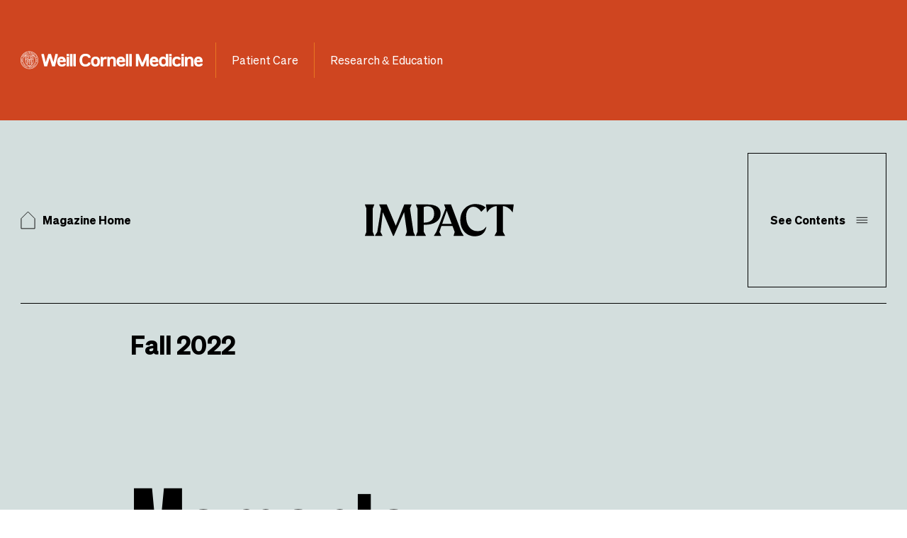

--- FILE ---
content_type: text/html; charset=UTF-8
request_url: https://impact.weill.cornell.edu/fall-2022/alumni/moments
body_size: 15471
content:
<!DOCTYPE html>
<html lang="en" dir="ltr" prefix="og: https://ogp.me/ns#" class="no-js">
  <head>
    <meta charset="utf-8" />
<meta name="description" content="Marking celebratory events in the lives of our students, including Match Day, the White Coat Ceremony and Graduation." />
<link rel="canonical" href="https://impact.weill.cornell.edu/fall-2022/alumni/moments" />
<meta property="og:site_name" content="Impact" />
<meta property="og:title" content="Moments" />
<meta property="og:description" content="Marking celebratory events in the lives of our students, including Match Day, the White Coat Ceremony and Graduation." />
<meta name="Generator" content="Drupal 10 (https://www.drupal.org)" />
<meta name="MobileOptimized" content="width" />
<meta name="HandheldFriendly" content="true" />
<meta name="viewport" content="width=device-width, initial-scale=1.0" />
<meta name="mobile-web-app-capable" content="yes" />
<meta name="apple-mobile-web-app-capable" content="yes" />


    <title>Moments | Impact</title>

    <link rel="apple-touch-icon" sizes="180x180" href="/themes/custom/impact/frontend/static-html/favicons/apple-touch-icon.png">
    <link rel="icon" type="image/png" sizes="32x32" href="/themes/custom/impact/frontend/static-html/favicons/favicon-32x32.png">
    <link rel="icon" type="image/png" sizes="16x16" href="/themes/custom/impact/frontend/static-html/favicons/favicon-16x16.png">
    <link rel="manifest" href="/themes/custom/impact/frontend/static-html/favicons/site.webmanifest">
    <link rel="mask-icon" href="/themes/custom/impact/frontend/static-html/favicons/safari-pinned-tab.svg" color="#cf4520">
    <link rel="shortcut icon" href="/themes/custom/impact/frontend/static-html/favicons/favicon.ico">
    <meta name="msapplication-TileColor" content="#cf4520">
    <meta name="msapplication-config" content="/themes/custom/impact/frontend/static-html/favicons/browserconfig.xml">
    <meta name="theme-color" content="#cf4520">

    <link rel="preload" href="/themes/custom/impact/frontend/static-html/fonts/LyonText-Regular.woff2" as="font" type="font/woff2" crossorigin>
    <link rel="preload" href="/themes/custom/impact/frontend/static-html/fonts/LyonText-RegularItalic.woff2" as="font" type="font/woff2" crossorigin>
    <link rel="preload" href="/themes/custom/impact/frontend/static-html/fonts/LyonText-Bold.woff2" as="font" type="font/woff2" rossorigin>
    <link rel="preload" href="/themes/custom/impact/frontend/static-html/fonts/Sohne-Light.woff2" as="font" type="font/woff2" crossorigin>
    <link rel="preload" href="/themes/custom/impact/frontend/static-html/fonts/Sohne-Book.woff2" as="font" type="font/woff2" crossorigin>
    <link rel="preload" href="/themes/custom/impact/frontend/static-html/fonts/Sohne-Bold.woff2" as="font" type="font/woff2" crossorigin>
    <link rel="preload" href="/themes/custom/impact/frontend/static-html/fonts/SohneMono-Book.woff2" as="font" type="font/woff2" crossorigin>
    <link rel="preload" href="/themes/custom/impact/frontend/static-html/fonts/SohneSchmal-Buch.otf" as="font" type="font/otf" crossorigin>
    <link rel="preload" href="/themes/custom/impact/frontend/static-html/fonts/SohneSchmal-Dreiviertelfett.otf" as="font" type="font/otf" crossorigin>
    <link rel="preload" href="/themes/custom/impact/frontend/static-html/fonts/SohneSchmal-Halbfett.otf" as="font" type="font/otf" crossorigin>

    <link rel="stylesheet" media="all" href="/sites/default/files/css/css_ZayqGpeTzi4c4OX1aU5ssrwOx3bETKsOtKv4AiyuAHo.css?delta=0&amp;language=en&amp;theme=impact&amp;include=eJxFyEEOwCAIBMAPGXnTokRNsCUgh_6-R-c48cWRTYyQsrahHRr6MrQYHMNhM6h7GrTeqflYsq6Y0n9dmxnu" />
<link rel="stylesheet" media="all" href="/sites/default/files/css/css_gCHxKrlBhxqbVFfCC_e4gtB0PktShATMb8vGFYAGyBc.css?delta=1&amp;language=en&amp;theme=impact&amp;include=eJxFyEEOwCAIBMAPGXnTokRNsCUgh_6-R-c48cWRTYyQsrahHRr6MrQYHMNhM6h7GrTeqflYsq6Y0n9dmxnu" />

    
  </head>
  <body class="preload fs-grid fs-grid-fluid body_theme_alumni" itemscope itemtype="http://schema.org/WebPage">
    
      <div class="dialog-off-canvas-main-canvas" data-off-canvas-main-canvas>
    <div class="page_wrapper" style="--background-color: #D3DEDD">
  <header class="js-header header" id="header">
    <a class="skip_link skip_main" id="skip_main_link" href="#page_title">Skip Main Navigation</a>
    <div class="header_ribbon">
      <div class="fs-row">
        <div class="fs-cell">
          <div class="header_ribbon_inner">
            <div class="logo logo_header logo_icon">
	<a class="logo_link" href="https://weill.cornell.edu/" target="_blank" rel="noopener noreferrer">
		<span class="logo_link_label">Weill Cornell Medicine</span>
					<span class="logo_link_icon"><svg class="icon icon_logo"><use xlink:href="/themes/custom/impact/frontend/static-html/images/icons.svg#logo"></use></svg></span>
			</a>
	</div>
            <nav class="js-nav js-utility-nav js-utility-nav-lg nav utility_nav utility_nav_lg" aria-labelledby="utility_nav_title_lg">
	<div class="nav_header utility_nav_header">
		<h2 class="nav_title utility_nav_title" id="utility_nav_title_lg">Utility</h2>
	</div>
	<ul class="js-nav-list js-utility-nav-list nav_list utility_nav_list" aria-labelledby="utility_nav_title_lg">
					<li class="js-nav-item js-utility-nav-item js-utility-nav-item-1 nav_item utility_nav_item has_single_child">
				<div class="nav_item_inner utility_nav_item_inner">
												<a href="https://weillcornell.org/" class="js-nav-link js-utility-nav-link nav_link utility_nav_link"  target="_blank" rel="noopener noreferrer">
														<span class="nav_link_inner utility_nav_link_inner">
																<span class="nav_link_label utility_nav_link_label">Patient Care</span>
							</span>
													</a>
														</div>
							</li>
					<li class="js-nav-item js-utility-nav-item js-utility-nav-item-2 nav_item utility_nav_item has_single_child">
				<div class="nav_item_inner utility_nav_item_inner">
												<a href="https://weill.cornell.edu/" class="js-nav-link js-utility-nav-link nav_link utility_nav_link"  target="_blank" rel="noopener noreferrer">
														<span class="nav_link_inner utility_nav_link_inner">
																<span class="nav_link_label utility_nav_link_label">Research &amp; Education</span>
							</span>
													</a>
														</div>
							</li>
			</ul>
</nav>

          </div>
        </div>
      </div>
    </div>
    <div class="header_primary">
      <div class="fs-row">
        <div class="fs-cell">
          <div class="header_primary_inner">
                          <a href="/" class="magazine_home_link" >
	<span class="magazine_home_link_inner">
					<span class="magazine_home_link_label">Magazine Home</span>
							<span class="magazine_home_link_icon" aria-hidden="true">
					<svg class="icon icon_home"><use xlink:href="/themes/custom/impact/frontend/static-html/images/icons.svg#home"></use></svg>
				</span>
						</span>
</a>
              <div class="logo logo_header logo_icon">
	<a class="logo_link" href="https://impact.weill.cornell.edu">
		<span class="logo_link_label">Impact</span>
					<span class="logo_link_icon"><svg class="icon icon_impact"><use xlink:href="/themes/custom/impact/frontend/static-html/images/icons.svg#impact"></use></svg></span>
			</a>
	</div>

              <div class="header_controls">
                <a href="#menu" class="menu_toggle js-menu-toggle js-swap"   data-swap-target=".menu"   data-swap-linked="menu" >
	<span class="menu_toggle_inner_default menu_toggle_inner">
					<span class="menu_toggle_label_default menu_toggle_label">See Contents</span>
							<span class="menu_toggle_icon_default menu_toggle_icon" aria-hidden="true">
					<svg class="icon icon_menu"><use xlink:href="/themes/custom/impact/frontend/static-html/images/icons.svg#menu"></use></svg>
				</span>
						</span>
	</a>
              </div>
                      </div>
        </div>
      </div>
    </div>
  </header>
  <main class="page">
      <div data-drupal-messages-fallback class="hidden"></div><div class="alumni_header">
  <div class="alumni_header_top">
    <div class="fs-row">
      <div class="fs-cell fs-md-5 fs-lg-5 fs-lg-push-1">
        <div class="alumni_header_top_inner">
          <div class="alumni_header_lead">
            <h1 class="alumni_header_title" id="page_title" tabindex="-1"><span>Moments</span>
</h1>
            <p class="alumni_header_date">            Fall 2022
      </p>
          </div>
                    <div class="alumni_header_intro">            <p>Marking celebratory events in the lives of our students, including Match Day, the White Coat Ceremony and Graduation.</p>
      </div>
                              <p class="alumni_header_description"></p>
                  </div>
      </div>
    </div>
  </div>
  <div class="alumni_header_nav">
    <div class="fs-row">
      <div class="fs-cell fs-md-7 fs-lg-7 fs-lg-push-1">
        <div class="alumni_header_nav_inner">
          <div class="alumni_header_nav_row">
                <nav class="js-nav js-sub-nav nav sub_nav" aria-labelledby="sub_nav_title">
	<div class="nav_header sub_nav_header">
		<h2 class="nav_title sub_nav_title" id="sub_nav_title">Subnavigation</h2>
	</div>
	<ul class="js-nav-list js-sub-nav-list nav_list sub_nav_list" aria-labelledby="sub_nav_title">
					<li class="js-nav-item js-sub-nav-item js-sub-nav-item-1 nav_item sub_nav_item has_single_child">
				<div class="nav_item_inner sub_nav_item_inner">
												<a href="/fall-2022/alumni/alumni-profiles" class="js-nav-link js-sub-nav-link nav_link sub_nav_link" >
														<span class="nav_link_inner sub_nav_link_inner">
																<span class="nav_link_label sub_nav_link_label">Profiles</span>
							</span>
													</a>
														</div>
							</li>
					<li class="js-nav-item js-sub-nav-item js-sub-nav-item-2 nav_item sub_nav_item has_single_child">
				<div class="nav_item_inner sub_nav_item_inner">
												<a href="/fall-2022/alumni/alumni-notes" class="js-nav-link js-sub-nav-link nav_link sub_nav_link" >
														<span class="nav_link_inner sub_nav_link_inner">
																<span class="nav_link_label sub_nav_link_label">Notes</span>
							</span>
													</a>
														</div>
							</li>
					<li class="js-nav-item js-sub-nav-item js-sub-nav-item-3 nav_item sub_nav_item has_single_child">
				<div class="nav_item_inner sub_nav_item_inner">
												<a href="/fall-2022/alumni/memoriam" class="js-nav-link js-sub-nav-link nav_link sub_nav_link" >
														<span class="nav_link_inner sub_nav_link_inner">
																<span class="nav_link_label sub_nav_link_label">In Memoriam</span>
							</span>
													</a>
														</div>
							</li>
					<li class="js-nav-item js-sub-nav-item js-sub-nav-item-4 nav_item sub_nav_item has_single_child active">
				<div class="nav_item_inner sub_nav_item_inner">
												<a href="/fall-2022/alumni/moments" class="js-nav-link js-sub-nav-link nav_link sub_nav_link active"  aria-current="page" >
														<span class="nav_link_inner sub_nav_link_inner">
																<span class="nav_link_label sub_nav_link_label">Moments</span>
							</span>
													</a>
														</div>
							</li>
			</ul>
</nav>



            <p class="alumni_header_home">
              <span class="alumni_header_home_inner">
                <a class="alumni_header_home_link" href="https://alumni.weill.cornell.edu/" target="_blank" rel="noopener noreferrer">Alumni Website</a>
              </span>
            </p>
          </div>
        </div>
      </div>
    </div>
  </div>
  <div class="alumni_header_divider">
    <div class="fs-row">
      <div class="fs-cell">
        <div class="alumni_header_divider_inner"></div>
      </div>
    </div>
  </div>
</div>

<div class="page_content" id="page_content" tabindex="-1" aria-labelledby="page_title">
                  <div class="alumni_moments">
  <div class="fs-row">
    <div class="fs-cell">
      <div class="alumni_moments_inner">
        <div class="alumni_moments_sidebar">
                    <div class="alumni_moments_sidebar_inner">
                        <div class="sidebar_paragraphs">
      <div class="sidebar_header">
              <h2 class="sidebar_title">            Thank you!
      </h2>
                </div>
    <div class="sidebar_body">
                <div class="sidebar_body"><p>Thank you to all alumni who have given their time and energy to advance Weill Cornell Medicine’s alumni programs!</p><p>For information about how you can connect with our current students and your fellow alumni while making a difference for your alma mater, please:</p><p><strong>Call the Office of Alumni Relations</strong><br><a href="tel:646-962-9560">646-962-9560</a></p><p><strong>Email</strong><br><a href="mailto:alumni@med.cornell.edu" target="_blank">alumni@med.cornell.edu</a></p><p><strong>Or visit the alumni website</strong><br><a href="https://alumni.weill.cornell.edu/" target="_blank">www.alumni.weill.cornell.edu</a>.</p></div>
      
  </div>
</div>

      
          </div>
                  </div>
        <div class="alumni_moments_group">
          <h2 class="alumni_moments_title">            A Celebratory Match Day at Weill Cornell Medicine
      </h2>          <ul class="alumni_moments_items" aria-label="A&#x20;Celebratory&#x20;Match&#x20;Day&#x20;at&#x20;Weill&#x20;Cornell&#x20;Medicine">
                            <li class="alumni_moment">
  <figure class="alumni_moment_figure">
    <img class="alumni_moment_image" srcset="/sites/default/files/styles/wide_lrg/public/Margot/7%20Alumni/WCM_MatchDay_067_cmyk.jpg?h=20543de4&amp;itok=HRi1IA_H 1220w, /sites/default/files/styles/wide_med/public/Margot/7%20Alumni/WCM_MatchDay_067_cmyk.jpg?h=20543de4&amp;itok=E0Oj0CqF 980w, /sites/default/files/styles/wide_sml/public/Margot/7%20Alumni/WCM_MatchDay_067_cmyk.jpg?h=20543de4&amp;itok=RUTBLONC 740w, /sites/default/files/styles/wide_xsml/public/Margot/7%20Alumni/WCM_MatchDay_067_cmyk.jpg?h=20543de4&amp;itok=j_6JnPWs 500w, /sites/default/files/styles/wide_xxsml/public/Margot/7%20Alumni/WCM_MatchDay_067_cmyk.jpg?h=20543de4&amp;itok=onIe36i8 300w" sizes="(min-width: 1480px) 880px, (min-width: 980px) 62vw, (min-width: 740px) 78vw, 94vw"  src="/sites/default/files/styles/wide_xxsml/public/Margot/7%20Alumni/WCM_MatchDay_067_cmyk.jpg?h=20543de4&amp;itok=onIe36i8" alt="Three East Asian male medical students gather behind one South Asian and two East Asian medical students, all smiling for a group selfie. " loading="lazy" width="300" height="169">
      </figure>
</li>

              <li class="alumni_moment">
  <figure class="alumni_moment_figure">
    <img class="alumni_moment_image" srcset="/sites/default/files/styles/wide_lrg/public/Margot/7%20Alumni/WCM_MatchDay2022_211_cmyk.jpg?h=fc807b2e&amp;itok=CA-lfvuh 1220w, /sites/default/files/styles/wide_med/public/Margot/7%20Alumni/WCM_MatchDay2022_211_cmyk.jpg?h=fc807b2e&amp;itok=6eN-PJ02 980w, /sites/default/files/styles/wide_sml/public/Margot/7%20Alumni/WCM_MatchDay2022_211_cmyk.jpg?h=fc807b2e&amp;itok=CUB9Urcm 740w, /sites/default/files/styles/wide_xsml/public/Margot/7%20Alumni/WCM_MatchDay2022_211_cmyk.jpg?h=fc807b2e&amp;itok=Nx-i0ZFi 500w, /sites/default/files/styles/wide_xxsml/public/Margot/7%20Alumni/WCM_MatchDay2022_211_cmyk.jpg?h=fc807b2e&amp;itok=j0byAysG 300w" sizes="(min-width: 1480px) 880px, (min-width: 980px) 62vw, (min-width: 740px) 78vw, 94vw"  src="/sites/default/files/styles/wide_xxsml/public/Margot/7%20Alumni/WCM_MatchDay2022_211_cmyk.jpg?h=fc807b2e&amp;itok=j0byAysG" alt="Four smiling medical students hold up signs indicating where each matched for medical residency and in which specialty. From left to right, South Asian female, East Asian male, East Asian female, East Asian female." loading="lazy" width="300" height="169">
          <figcaption class="alumni_moment_caption">Photos above: Fourth-year medical students celebrate on National Match Day March 18 after learning where they will be doing their internship and residency training. <em>Photos by Studio Brooke</em></figcaption>
      </figure>
</li>

        
          </ul>
        </div>
      </div>
    </div>
  </div>
</div>

              <div class="alumni_moments">
  <div class="fs-row">
    <div class="fs-cell">
      <div class="alumni_moments_inner">
        <div class="alumni_moments_sidebar">
                    <div class="alumni_moments_sidebar_inner">
                        <div class="sidebar_paragraphs">
      <div class="sidebar_header">
              <h2 class="sidebar_title">            Congratulations to the 2022 Alumni Award recipients
      </h2>
                </div>
    <div class="sidebar_body">
                <p><strong>Award of Distinction</strong><br>John l. Gallin, M.D. ’69<br>John D. MacMicking, Ph.D. ’97</p><p><strong>Honorary Fellowship Award</strong><br>Yoon Kang, M.D.</p><p><strong>Special Achievement Award</strong><br>Lawrence Agodoa, M.D. ’71&nbsp;<br>Karl Weyrauch, M.D. ’80</p><p>Please visit <a href="https://dev-wcm-magazine.pantheonsite.io/fall-2022/alumni/alumni.weill.cornell.edu/nominate" target="_blank">alumni.weill.cornell.edu/nominate</a> or submit your nomination for the Alumni Awards to <a href="mailto:alumniawards@med.cornell.edu" target="_blank">alumniawards@med.cornell.edu</a>. Nominations received after November 11, 2022, will be considered for the 2024 Alumni Awards.</p><p>The Alumni Awards Committee is dedicated to furthering Weill Cornell Medicine’s goal of increasing diversity and inclusion, and we encourage nominations for individuals from underrepresented groups. We look forward to receiving your submissions and recognizing the extraordinary achievements of those within the alumni community!</p>
      
  </div>
</div>

      
          </div>
                  </div>
        <div class="alumni_moments_group">
          <h2 class="alumni_moments_title">            White Coat Ceremony Ushers in Class of 2026
      </h2>          <ul class="alumni_moments_items" aria-label="White&#x20;Coat&#x20;Ceremony&#x20;Ushers&#x20;in&#x20;Class&#x20;of&#x20;2026">
                            <li class="alumni_moment">
  <figure class="alumni_moment_figure">
    <img class="alumni_moment_image" srcset="/sites/default/files/styles/wide_lrg/public/Margot/7%20Alumni/WCM_WhiteCoat_2022-243_cmyk.jpg?h=fc807b2e&amp;itok=gGAUfYI9 1220w, /sites/default/files/styles/wide_med/public/Margot/7%20Alumni/WCM_WhiteCoat_2022-243_cmyk.jpg?h=fc807b2e&amp;itok=uiyWJ7aB 980w, /sites/default/files/styles/wide_sml/public/Margot/7%20Alumni/WCM_WhiteCoat_2022-243_cmyk.jpg?h=fc807b2e&amp;itok=WOvrffcJ 740w, /sites/default/files/styles/wide_xsml/public/Margot/7%20Alumni/WCM_WhiteCoat_2022-243_cmyk.jpg?h=fc807b2e&amp;itok=HR2sL0td 500w, /sites/default/files/styles/wide_xxsml/public/Margot/7%20Alumni/WCM_WhiteCoat_2022-243_cmyk.jpg?h=fc807b2e&amp;itok=Wz4GgnwB 300w" sizes="(min-width: 1480px) 880px, (min-width: 980px) 62vw, (min-width: 740px) 78vw, 94vw"  src="/sites/default/files/styles/wide_xxsml/public/Margot/7%20Alumni/WCM_WhiteCoat_2022-243_cmyk.jpg?h=fc807b2e&amp;itok=Wz4GgnwB" alt="Dark skinned man puts short white coat on East Asian female medical student in white face mask." loading="lazy" width="300" height="169">
      </figure>
</li>

              <li class="alumni_moment">
  <figure class="alumni_moment_figure">
    <img class="alumni_moment_image" srcset="/sites/default/files/styles/wide_lrg/public/Margot/7%20Alumni/WCM_WhiteCoat_2022-114_cmyk.jpg?h=6784434b&amp;itok=lqLX-rVz 1220w, /sites/default/files/styles/wide_med/public/Margot/7%20Alumni/WCM_WhiteCoat_2022-114_cmyk.jpg?h=6784434b&amp;itok=hs-5HHk_ 980w, /sites/default/files/styles/wide_sml/public/Margot/7%20Alumni/WCM_WhiteCoat_2022-114_cmyk.jpg?h=6784434b&amp;itok=0qyBNmxO 740w, /sites/default/files/styles/wide_xsml/public/Margot/7%20Alumni/WCM_WhiteCoat_2022-114_cmyk.jpg?h=6784434b&amp;itok=NWP_WWvK 500w, /sites/default/files/styles/wide_xxsml/public/Margot/7%20Alumni/WCM_WhiteCoat_2022-114_cmyk.jpg?h=6784434b&amp;itok=r-YmA846 300w" sizes="(min-width: 1480px) 880px, (min-width: 980px) 62vw, (min-width: 740px) 78vw, 94vw"  src="/sites/default/files/styles/wide_xxsml/public/Margot/7%20Alumni/WCM_WhiteCoat_2022-114_cmyk.jpg?h=6784434b&amp;itok=r-YmA846" alt="East Asian woman, Black woman in glasses and South Asian man, all in face masks and white coats, read materials during White Coat Ceremony for entering medical students." loading="lazy" width="300" height="169">
      </figure>
</li>

              <li class="alumni_moment">
  <figure class="alumni_moment_figure">
    <img class="alumni_moment_image" srcset="/sites/default/files/styles/wide_lrg/public/Margot/7%20Alumni/WCM_WhiteCoat_2022-369_cmyk.jpg?h=42d05600&amp;itok=L5gdddnv 1220w, /sites/default/files/styles/wide_med/public/Margot/7%20Alumni/WCM_WhiteCoat_2022-369_cmyk.jpg?h=42d05600&amp;itok=UjudiU7l 980w, /sites/default/files/styles/wide_sml/public/Margot/7%20Alumni/WCM_WhiteCoat_2022-369_cmyk.jpg?h=42d05600&amp;itok=vgaqz_TC 740w, /sites/default/files/styles/wide_xsml/public/Margot/7%20Alumni/WCM_WhiteCoat_2022-369_cmyk.jpg?h=42d05600&amp;itok=p4xVPpX3 500w, /sites/default/files/styles/wide_xxsml/public/Margot/7%20Alumni/WCM_WhiteCoat_2022-369_cmyk.jpg?h=42d05600&amp;itok=hNjxDm7e 300w" sizes="(min-width: 1480px) 880px, (min-width: 980px) 62vw, (min-width: 740px) 78vw, 94vw"  src="/sites/default/files/styles/wide_xxsml/public/Margot/7%20Alumni/WCM_WhiteCoat_2022-369_cmyk.jpg?h=42d05600&amp;itok=hNjxDm7e" alt="Two female medical students, one white with long brown hair, one South Asian with long, curly black hair, embrace and smile in their new white coats." loading="lazy" width="300" height="169">
          <figcaption class="alumni_moment_caption">Photos above: On Aug. 16, the Class of 2026 received their short white coats during Weill Cornell Medicine’s annual White Coat Ceremony. <em>Photos by Studio Brooke</em></figcaption>
      </figure>
</li>

        
          </ul>
        </div>
      </div>
    </div>
  </div>
</div>

              <div class="alumni_moments">
  <div class="fs-row">
    <div class="fs-cell">
      <div class="alumni_moments_inner">
        <div class="alumni_moments_sidebar">
                  </div>
        <div class="alumni_moments_group">
          <h2 class="alumni_moments_title">            WCM-Q Celebrates Graduation of 41 New Doctors
      </h2>          <ul class="alumni_moments_items" aria-label="WCM-Q&#x20;Celebrates&#x20;Graduation&#x20;of&#x20;41&#x20;New&#x20;Doctors">
                            <li class="alumni_moment">
  <figure class="alumni_moment_figure">
    <img class="alumni_moment_image" srcset="/sites/default/files/styles/wide_lrg/public/Margot/7%20Alumni/WCM-Q_Class_of_22_cmyk.jpg?h=0bfb1a80&amp;itok=WM-3zIB0 1220w, /sites/default/files/styles/wide_med/public/Margot/7%20Alumni/WCM-Q_Class_of_22_cmyk.jpg?h=0bfb1a80&amp;itok=AZetFiMO 980w, /sites/default/files/styles/wide_sml/public/Margot/7%20Alumni/WCM-Q_Class_of_22_cmyk.jpg?h=0bfb1a80&amp;itok=vBu3dywX 740w, /sites/default/files/styles/wide_xsml/public/Margot/7%20Alumni/WCM-Q_Class_of_22_cmyk.jpg?h=0bfb1a80&amp;itok=gEElVqPs 500w, /sites/default/files/styles/wide_xxsml/public/Margot/7%20Alumni/WCM-Q_Class_of_22_cmyk.jpg?h=0bfb1a80&amp;itok=BI8JmdNF 300w" sizes="(min-width: 1480px) 880px, (min-width: 980px) 62vw, (min-width: 740px) 78vw, 94vw"  src="/sites/default/files/styles/wide_xxsml/public/Margot/7%20Alumni/WCM-Q_Class_of_22_cmyk.jpg?h=0bfb1a80&amp;itok=BI8JmdNF" alt="Middle Eastern men in red and green robes at Weill Cornell Medicine-Qatar swear the Hippocratic Oath with their right hands up." loading="lazy" width="300" height="169">
          <figcaption class="alumni_moment_caption">Members of the Class of 2022 swear the Hippocratic Oath. <em>Photo by Amelia Panico.</em></figcaption>
      </figure>
</li>

        
          </ul>
        </div>
      </div>
    </div>
  </div>
</div>

              <div class="alumni_moments">
  <div class="fs-row">
    <div class="fs-cell">
      <div class="alumni_moments_inner">
        <div class="alumni_moments_sidebar">
                    <div class="alumni_moments_sidebar_inner">
                        <div class="sidebar_paragraphs">
      <div class="sidebar_header">
              <h2 class="sidebar_title">            Reunion
      </h2>
                </div>
    <div class="sidebar_body">
                <p>Thanks to all alumni who joined us to Reconnect, Reminisce and Re-engage at Reunion 2022! Please keep an eye on your mailbox and email for information about Reunion 2024.</p>
      
  </div>
</div>

      
          </div>
                  </div>
        <div class="alumni_moments_group">
          <h2 class="alumni_moments_title">            Graduate Students Recognized at Convocation
      </h2>          <ul class="alumni_moments_items" aria-label="Graduate&#x20;Students&#x20;Recognized&#x20;at&#x20;Convocation">
                            <li class="alumni_moment">
  <figure class="alumni_moment_figure">
    <img class="alumni_moment_image" srcset="/sites/default/files/styles/wide_lrg/public/Margot/7%20Alumni/WCM_MedSchool_Commencement_2022_322_cmyk.jpg?h=0bfb1a80&amp;itok=ZlGHJ2VV 1220w, /sites/default/files/styles/wide_med/public/Margot/7%20Alumni/WCM_MedSchool_Commencement_2022_322_cmyk.jpg?h=0bfb1a80&amp;itok=8lX0hFdz 980w, /sites/default/files/styles/wide_sml/public/Margot/7%20Alumni/WCM_MedSchool_Commencement_2022_322_cmyk.jpg?h=0bfb1a80&amp;itok=BNDsOovJ 740w, /sites/default/files/styles/wide_xsml/public/Margot/7%20Alumni/WCM_MedSchool_Commencement_2022_322_cmyk.jpg?h=0bfb1a80&amp;itok=1D-1XFLr 500w, /sites/default/files/styles/wide_xxsml/public/Margot/7%20Alumni/WCM_MedSchool_Commencement_2022_322_cmyk.jpg?h=0bfb1a80&amp;itok=78KLdoGY 300w" sizes="(min-width: 1480px) 880px, (min-width: 980px) 62vw, (min-width: 740px) 78vw, 94vw"  src="/sites/default/files/styles/wide_xxsml/public/Margot/7%20Alumni/WCM_MedSchool_Commencement_2022_322_cmyk.jpg?h=0bfb1a80&amp;itok=78KLdoGY" alt="Diverse male and female graduates of Weill Cornell Medicine wearing red and green robes and face masks stand in rows with their right hands up at Commencement. " loading="lazy" width="300" height="169">
      </figure>
</li>

              <li class="alumni_moment">
  <figure class="alumni_moment_figure">
    <img class="alumni_moment_image" srcset="/sites/default/files/styles/wide_lrg/public/Margot/7%20Alumni/WCM_GradSchool_Convocation_2022_153_cmyk.jpg?h=0bfb1a80&amp;itok=hm6XBucW 1220w, /sites/default/files/styles/wide_med/public/Margot/7%20Alumni/WCM_GradSchool_Convocation_2022_153_cmyk.jpg?h=0bfb1a80&amp;itok=LUrKAOAx 980w, /sites/default/files/styles/wide_sml/public/Margot/7%20Alumni/WCM_GradSchool_Convocation_2022_153_cmyk.jpg?h=0bfb1a80&amp;itok=wZ-Pmw30 740w, /sites/default/files/styles/wide_xsml/public/Margot/7%20Alumni/WCM_GradSchool_Convocation_2022_153_cmyk.jpg?h=0bfb1a80&amp;itok=6PyZ-Tyl 500w, /sites/default/files/styles/wide_xxsml/public/Margot/7%20Alumni/WCM_GradSchool_Convocation_2022_153_cmyk.jpg?h=0bfb1a80&amp;itok=u8d-VwLl 300w" sizes="(min-width: 1480px) 880px, (min-width: 980px) 62vw, (min-width: 740px) 78vw, 94vw"  src="/sites/default/files/styles/wide_xxsml/public/Margot/7%20Alumni/WCM_GradSchool_Convocation_2022_153_cmyk.jpg?h=0bfb1a80&amp;itok=u8d-VwLl" alt="Graduates of Weill Cornell Graduate School of Medical Sciences are shown seated in black, yellow and red robes and black mortarboards from the back; mortarboard of person in foreground says, “I came, I saw, I mastered twice.”" loading="lazy" width="300" height="169">
          <figcaption class="alumni_moment_caption">Photos above: Weill Cornell Graduate School of Medical Sciences honored students in the Class of 2022 for their academic achievements on May 18. <em>Photos by Amelia Panico</em></figcaption>
      </figure>
</li>

        
          </ul>
        </div>
      </div>
    </div>
  </div>
</div>

              <div class="alumni_moments">
  <div class="fs-row">
    <div class="fs-cell">
      <div class="alumni_moments_inner">
        <div class="alumni_moments_sidebar">
                  </div>
        <div class="alumni_moments_group">
          <h2 class="alumni_moments_title">            Commencement Returns to Carnegie Hall, Marking Joyous Day For Graduates
      </h2>          <ul class="alumni_moments_items" aria-label="Commencement&#x20;Returns&#x20;to&#x20;Carnegie&#x20;Hall,&#x20;Marking&#x20;Joyous&#x20;Day&#x20;For&#x20;Graduates">
                            <li class="alumni_moment">
  <figure class="alumni_moment_figure">
    <img class="alumni_moment_image" srcset="/sites/default/files/styles/wide_lrg/public/Margot/7%20Alumni/WCM_MedSchool_Commencement_2022_449_cmyk.jpg?h=0bfb1a80&amp;itok=mCk7gu2l 1220w, /sites/default/files/styles/wide_med/public/Margot/7%20Alumni/WCM_MedSchool_Commencement_2022_449_cmyk.jpg?h=0bfb1a80&amp;itok=5TMRjcwI 980w, /sites/default/files/styles/wide_sml/public/Margot/7%20Alumni/WCM_MedSchool_Commencement_2022_449_cmyk.jpg?h=0bfb1a80&amp;itok=f_462HRd 740w, /sites/default/files/styles/wide_xsml/public/Margot/7%20Alumni/WCM_MedSchool_Commencement_2022_449_cmyk.jpg?h=0bfb1a80&amp;itok=8IBti0MD 500w, /sites/default/files/styles/wide_xxsml/public/Margot/7%20Alumni/WCM_MedSchool_Commencement_2022_449_cmyk.jpg?h=0bfb1a80&amp;itok=fT8XHfbP 300w" sizes="(min-width: 1480px) 880px, (min-width: 980px) 62vw, (min-width: 740px) 78vw, 94vw"  src="/sites/default/files/styles/wide_xxsml/public/Margot/7%20Alumni/WCM_MedSchool_Commencement_2022_449_cmyk.jpg?h=0bfb1a80&amp;itok=fT8XHfbP" alt=" Interior of Carnegie Hall auditorium with seated medical college graduates in mortarboards and red and green robes, as well as other attendees, shown from above at Commencement." loading="lazy" width="300" height="169">
          <figcaption class="alumni_moment_caption">More than 400 students celebrated a milestone on May 19: graduating from Weill Cornell Medical College and Weill Cornell Graduate School of Medical Sciences. <em>Photo by Amelia Panico</em></figcaption>
      </figure>
</li>

        
          </ul>
        </div>
      </div>
    </div>
  </div>
</div>

        
</div>
<div class="full_width_callouts">
              					            <div class="front_to_back_wrapper js-front-to-back-wrapper" data-active-id="id_7">
  <div class="front_to_back js-front-to-back">
    <div class="front_to_back_header">
      <h2 class="front_to_back_title">
        <span>            Fall 2022
      </span>
        Front to Back</h2>
    </div>
    <ul class="front_to_back_list js-front-to-back-container" aria-label="Fall&#x20;2022 Front to Back">
                      <li id="id_" class="front_to_back_item js-front-to-back-item theme_light" style="--background: #ffffff">
  <span class="front_to_back_item_heading">            From the Dean
      </span>
  <figure class="front_to_back_figure">
    <img class="front_to_back_image" srcset="/sites/default/files/styles/square_xsml/public/2022-10/Dean%20Choi%20Portrait.jpg?h=ed0ea6f1&amp;itok=FUgzLqXo 500w, /sites/default/files/styles/square_xxsml/public/2022-10/Dean%20Choi%20Portrait.jpg?h=ed0ea6f1&amp;itok=qPXBUhYo 300w" sizes="(min-width: 980px) 330px, 242px"  src="/sites/default/files/styles/square_xxsml/public/2022-10/Dean%20Choi%20Portrait.jpg?h=ed0ea6f1&amp;itok=qPXBUhYo" alt="" loading="eager" width="300" height="300">
  </figure>
  <div class="front_to_back_body">
    <h3 class="front_to_back_item_title">
      <a href="/fall-2022#deanmessage" class="front_to_back_item_title_link">            A Message from the Dean
      </a>
    </h3>
    <span class="front_to_back_item_description">            As an academic medical center, our tripartite mission is what drives us forward: we thrive on providing world-class care to our patients, making groundbreaking discoveries that are changing the future of medicine, and teaching the health care leaders of tomorrow.
      </span>
  </div>
</li>

              <li id="id_11" class="front_to_back_item js-front-to-back-item theme_light" style="--background: #EDEEE0">
  <span class="front_to_back_item_heading">            Features
      </span>
  <figure class="front_to_back_figure">
    <img class="front_to_back_image" srcset="/sites/default/files/styles/square_xsml/public/2022-10/HIV%20Feature%20Image_1.jpg?h=eed782a2&amp;itok=gT2xhbZp 500w, /sites/default/files/styles/square_xxsml/public/2022-10/HIV%20Feature%20Image_1.jpg?h=eed782a2&amp;itok=3uwx5Hgt 300w" sizes="(min-width: 980px) 330px, 242px"  src="/sites/default/files/styles/square_xxsml/public/2022-10/HIV%20Feature%20Image_1.jpg?h=eed782a2&amp;itok=3uwx5Hgt" alt="" loading="eager" width="300" height="300">
  </figure>
  <div class="front_to_back_body">
    <h3 class="front_to_back_item_title">
      <a href="/fall-2022/features/search-cure" class="front_to_back_item_title_link">            The Search for a Cure
      </a>
    </h3>
    <span class="front_to_back_item_description">            Weill Cornell Medicine scientists aim to liberate those living with HIV by subduing the virus for good. 
      </span>
  </div>
</li>

              <li id="id_2" class="front_to_back_item js-front-to-back-item theme_dark" style="--background: #000000">
  <span class="front_to_back_item_heading">            Features
      </span>
  <figure class="front_to_back_figure">
    <img class="front_to_back_image" srcset="/sites/default/files/styles/square_xsml/public/2022-10/Evasive%20Action.jpg?h=ed0ea6f1&amp;itok=O8JQ65L4 500w, /sites/default/files/styles/square_xxsml/public/2022-10/Evasive%20Action.jpg?h=ed0ea6f1&amp;itok=lgka5lLc 300w" sizes="(min-width: 980px) 330px, 242px"  src="/sites/default/files/styles/square_xxsml/public/2022-10/Evasive%20Action.jpg?h=ed0ea6f1&amp;itok=lgka5lLc" alt="" loading="eager" width="300" height="300">
  </figure>
  <div class="front_to_back_body">
    <h3 class="front_to_back_item_title">
      <a href="/fall-2022/features/evasive-action" class="front_to_back_item_title_link">            Evasive Action
      </a>
    </h3>
    <span class="front_to_back_item_description">            Could interrupting the evolutionary process of mutating cells hold the key to vanquishing cancer? Researchers led by Dr. Dan Landau are on the case. 
      </span>
  </div>
</li>

              <li id="id_12" class="front_to_back_item js-front-to-back-item theme_light" style="--background: #F14223">
  <span class="front_to_back_item_heading">            Features
      </span>
  <figure class="front_to_back_figure">
    <img class="front_to_back_image" srcset="/sites/default/files/styles/square_xsml/public/2022-10/Frame-Of-Mind.jpg?h=ed0ea6f1&amp;itok=2wHhQ1QZ 500w, /sites/default/files/styles/square_xxsml/public/2022-10/Frame-Of-Mind.jpg?h=ed0ea6f1&amp;itok=qP297Z-_ 300w" sizes="(min-width: 980px) 330px, 242px"  src="/sites/default/files/styles/square_xxsml/public/2022-10/Frame-Of-Mind.jpg?h=ed0ea6f1&amp;itok=qP297Z-_" alt="" loading="eager" width="300" height="300">
  </figure>
  <div class="front_to_back_body">
    <h3 class="front_to_back_item_title">
      <a href="/fall-2022/features/new-frame-mind" class="front_to_back_item_title_link">            New Frame of Mind
      </a>
    </h3>
    <span class="front_to_back_item_description">            Psychiatrist and neuroscientist Dr. Conor Liston (M.D. ’08, Ph.D.) and his team are poised to upend the way mental health disorders are diagnosed and treated. 
      </span>
  </div>
</li>

              <li id="id_13" class="front_to_back_item js-front-to-back-item theme_light" style="--background: #ffffff">
  <span class="front_to_back_item_heading">            Notable
      </span>
  <figure class="front_to_back_figure">
    <img class="front_to_back_image" srcset="/sites/default/files/styles/square_xsml/public/2022-10/New-Director.jpg?h=ed0ea6f1&amp;itok=T3Ta1jDR 500w, /sites/default/files/styles/square_xxsml/public/2022-10/New-Director.jpg?h=ed0ea6f1&amp;itok=LHjL__cy 300w" sizes="(min-width: 980px) 330px, 242px"  src="/sites/default/files/styles/square_xxsml/public/2022-10/New-Director.jpg?h=ed0ea6f1&amp;itok=LHjL__cy" alt="" loading="eager" width="300" height="300">
  </figure>
  <div class="front_to_back_body">
    <h3 class="front_to_back_item_title">
      <a href="/fall-2022/notable/wolchok-named-new-director-cancer-center" class="front_to_back_item_title_link">            New Cancer Director
      </a>
    </h3>
    <span class="front_to_back_item_description">            Internationally acclaimed medical oncologist Dr. Jedd Wolchok, whose innovations in immunotherapy revolutionized melanoma treatment, was recently recruited as the Meyer Director of the Sandra and Edward Meyer Cancer Center at Weill Cornell Medicine.
      </span>
  </div>
</li>

              <li id="id_30" class="front_to_back_item js-front-to-back-item theme_dark" style="--background: #000">
  <span class="front_to_back_item_heading">            Notable
      </span>
  <figure class="front_to_back_figure">
    <img class="front_to_back_image" srcset="/sites/default/files/styles/square_xsml/public/2022-11/3-questions_0.jpg?h=bfced127&amp;itok=Gqu-X5C_ 500w, /sites/default/files/styles/square_xxsml/public/2022-11/3-questions_0.jpg?h=bfced127&amp;itok=YzyhS5Pd 300w" sizes="(min-width: 980px) 330px, 242px"  src="/sites/default/files/styles/square_xxsml/public/2022-11/3-questions_0.jpg?h=bfced127&amp;itok=YzyhS5Pd" alt="" loading="eager" width="300" height="300">
  </figure>
  <div class="front_to_back_body">
    <h3 class="front_to_back_item_title">
      <a href="/fall-2022/notable/pandemic-prevention" class="front_to_back_item_title_link">            3 Questions
      </a>
    </h3>
    <span class="front_to_back_item_description">            Dr. Jay Varma, director of the new Center for Pandemic Prevention and Response, explains why an interdisciplinary approach is critical.
      </span>
  </div>
</li>

              <li id="id_10" class="front_to_back_item js-front-to-back-item theme_light" style="--background: #DCC06A">
  <span class="front_to_back_item_heading">            Notable
      </span>
  <figure class="front_to_back_figure">
    <img class="front_to_back_image" srcset="/sites/default/files/styles/square_xsml/public/2022-10/Overheard.jpg?h=ed0ea6f1&amp;itok=N5uNQLzZ 500w, /sites/default/files/styles/square_xxsml/public/2022-10/Overheard.jpg?h=ed0ea6f1&amp;itok=DN8_n-1q 300w" sizes="(min-width: 980px) 330px, 242px"  src="/sites/default/files/styles/square_xxsml/public/2022-10/Overheard.jpg?h=ed0ea6f1&amp;itok=DN8_n-1q" alt="" loading="eager" width="300" height="300">
  </figure>
  <div class="front_to_back_body">
    <h3 class="front_to_back_item_title">
      <a href="/fall-2022/notable/overheard" class="front_to_back_item_title_link">            Overheard
      </a>
    </h3>
    <span class="front_to_back_item_description">            Weill Cornell Medicine faculty members are leading the conversation about important health issues across the country and around the world.
      </span>
  </div>
</li>

              <li id="id_27" class="front_to_back_item js-front-to-back-item theme_light" style="--background: #e5ede5">
  <span class="front_to_back_item_heading">            Notable
      </span>
  <figure class="front_to_back_figure">
    <img class="front_to_back_image" srcset="/sites/default/files/styles/square_xsml/public/2022-11/notable-news.jpg?h=bfced127&amp;itok=GtE5MBo3 500w, /sites/default/files/styles/square_xxsml/public/2022-11/notable-news.jpg?h=bfced127&amp;itok=eHua5te- 300w" sizes="(min-width: 980px) 330px, 242px"  src="/sites/default/files/styles/square_xxsml/public/2022-11/notable-news.jpg?h=bfced127&amp;itok=eHua5te-" alt="" loading="eager" width="300" height="300">
  </figure>
  <div class="front_to_back_body">
    <h3 class="front_to_back_item_title">
      <a href="/fall-2022/notable/news-briefs" class="front_to_back_item_title_link">            Notable News Briefs
      </a>
    </h3>
    <span class="front_to_back_item_description">            Faculty appointments, honors, awards and more — from around campus and beyond.
      </span>
  </div>
</li>

              <li id="id_15" class="front_to_back_item js-front-to-back-item theme_light" style="--background: #ffffff">
  <span class="front_to_back_item_heading">            Notable
      </span>
  <figure class="front_to_back_figure">
    <img class="front_to_back_image" srcset="/sites/default/files/styles/square_xsml/public/2022-10/Dateline.jpg?h=ed0ea6f1&amp;itok=T2p1tm4q 500w, /sites/default/files/styles/square_xxsml/public/2022-10/Dateline.jpg?h=ed0ea6f1&amp;itok=uw9URd4f 300w" sizes="(min-width: 980px) 330px, 242px"  src="/sites/default/files/styles/square_xxsml/public/2022-10/Dateline.jpg?h=ed0ea6f1&amp;itok=uw9URd4f" alt="" loading="eager" width="300" height="300">
  </figure>
  <div class="front_to_back_body">
    <h3 class="front_to_back_item_title">
      <a href="/fall-2022/notable/outsized-contribution-qatar" class="front_to_back_item_title_link">            Dateline
      </a>
    </h3>
    <span class="front_to_back_item_description">            In the global scientific effort to understand vaccine and natural immunity to SARS-CoV-2, Weill Cornell Medicine’s location in Qatar, a country of only a few million people, has been making an outsized contribution.
      </span>
  </div>
</li>

              <li id="id_16" class="front_to_back_item js-front-to-back-item theme_dark" style="--background: #000000">
  <span class="front_to_back_item_heading">            Grand Rounds
      </span>
  <figure class="front_to_back_figure">
    <img class="front_to_back_image" srcset="/sites/default/files/styles/square_xsml/public/2022-10/Chiari%20Malformation.jpg?h=ed0ea6f1&amp;itok=HQ36xDqO 500w, /sites/default/files/styles/square_xxsml/public/2022-10/Chiari%20Malformation.jpg?h=ed0ea6f1&amp;itok=B72amVLr 300w" sizes="(min-width: 980px) 330px, 242px"  src="/sites/default/files/styles/square_xxsml/public/2022-10/Chiari%20Malformation.jpg?h=ed0ea6f1&amp;itok=B72amVLr" alt="" loading="eager" width="300" height="300">
  </figure>
  <div class="front_to_back_body">
    <h3 class="front_to_back_item_title">
      <a href="/fall-2022/grand-rounds/chiari-malformation" class="front_to_back_item_title_link">            Chiari Malformation
      </a>
    </h3>
    <span class="front_to_back_item_description">            When is Surgery Necessary?
      </span>
  </div>
</li>

              <li id="id_29" class="front_to_back_item js-front-to-back-item theme_light" style="--background: #dcbf6a">
  <span class="front_to_back_item_heading">            Grand Rounds
      </span>
  <figure class="front_to_back_figure">
    <img class="front_to_back_image" srcset="/sites/default/files/styles/square_xsml/public/2022-11/Menopause_0.jpg?h=bfced127&amp;itok=D5xnOCR3 500w, /sites/default/files/styles/square_xxsml/public/2022-11/Menopause_0.jpg?h=bfced127&amp;itok=uTGW4ToM 300w" sizes="(min-width: 980px) 330px, 242px"  src="/sites/default/files/styles/square_xxsml/public/2022-11/Menopause_0.jpg?h=bfced127&amp;itok=uTGW4ToM" alt="" loading="eager" width="300" height="300">
  </figure>
  <div class="front_to_back_body">
    <h3 class="front_to_back_item_title">
      <a href="/fall-2022/grand-rounds/making-menopause-manageable" class="front_to_back_item_title_link">            3 Questions
      </a>
    </h3>
    <span class="front_to_back_item_description">            Dr. Susan Loeb-Zeitlin, who worked with a multidisciplinary team to launch the new Women’s Midlife Program, shares insights about making menopause manageable.
      </span>
  </div>
</li>

              <li id="id_17" class="front_to_back_item js-front-to-back-item theme_dark" style="--background: #3A3A3A">
  <span class="front_to_back_item_heading">            Grand Rounds
      </span>
  <figure class="front_to_back_figure">
    <img class="front_to_back_image" srcset="/sites/default/files/styles/square_xsml/public/2022-10/Social-Impediments.jpg?h=ed0ea6f1&amp;itok=lPPDthf9 500w, /sites/default/files/styles/square_xxsml/public/2022-10/Social-Impediments.jpg?h=ed0ea6f1&amp;itok=L2m951gk 300w" sizes="(min-width: 980px) 330px, 242px"  src="/sites/default/files/styles/square_xxsml/public/2022-10/Social-Impediments.jpg?h=ed0ea6f1&amp;itok=L2m951gk" alt="" loading="eager" width="300" height="300">
  </figure>
  <div class="front_to_back_body">
    <h3 class="front_to_back_item_title">
      <a href="/fall-2022/grand-rounds/addressing-social-impediments-health" class="front_to_back_item_title_link">            Social Impediments to Health
      </a>
    </h3>
    <span class="front_to_back_item_description">            The murder of George Floyd and the resulting national reckoning on race, along with the disproportionate impact of COVID-19 on communities of color, galvanized creation of the Anti-Racism Curriculum Committee at Weill Cornell Medicine.
      </span>
  </div>
</li>

              <li id="id_28" class="front_to_back_item js-front-to-back-item theme_light" style="--background: #6b8085">
  <span class="front_to_back_item_heading">            Grand Rounds
      </span>
  <figure class="front_to_back_figure">
    <img class="front_to_back_image" srcset="/sites/default/files/styles/square_xsml/public/2022-11/match-day_0.jpg?h=bfced127&amp;itok=Vnvqh3RV 500w, /sites/default/files/styles/square_xxsml/public/2022-11/match-day_0.jpg?h=bfced127&amp;itok=QsjrFi6M 300w" sizes="(min-width: 980px) 330px, 242px"  src="/sites/default/files/styles/square_xxsml/public/2022-11/match-day_0.jpg?h=bfced127&amp;itok=QsjrFi6M" alt="" loading="eager" width="300" height="300">
  </figure>
  <div class="front_to_back_body">
    <h3 class="front_to_back_item_title">
      <a href="/fall-2022/grand-rounds/news-briefs" class="front_to_back_item_title_link">            Grand Rounds News Briefs
      </a>
    </h3>
    <span class="front_to_back_item_description">            The latest on teaching, learning and patient-centered care.
      </span>
  </div>
</li>

              <li id="id_19" class="front_to_back_item js-front-to-back-item theme_dark" style="--background: #050608">
  <span class="front_to_back_item_heading">            Discovery
      </span>
  <figure class="front_to_back_figure">
    <img class="front_to_back_image" srcset="/sites/default/files/styles/square_xsml/public/2022-10/Covid.jpg?h=ed0ea6f1&amp;itok=Y8NQykYm 500w, /sites/default/files/styles/square_xxsml/public/2022-10/Covid.jpg?h=ed0ea6f1&amp;itok=_0DlHkEu 300w" sizes="(min-width: 980px) 330px, 242px"  src="/sites/default/files/styles/square_xxsml/public/2022-10/Covid.jpg?h=ed0ea6f1&amp;itok=_0DlHkEu" alt="" loading="eager" width="300" height="300">
  </figure>
  <div class="front_to_back_body">
    <h3 class="front_to_back_item_title">
      <a href="/fall-2022/discovery/covid-19-and-diabetes-connecting-dots" class="front_to_back_item_title_link">            COVID-19 and Diabetes
      </a>
    </h3>
    <span class="front_to_back_item_description">            Basic science and clinical investigations converge to offer answers. 
      </span>
  </div>
</li>

              <li id="id_20" class="front_to_back_item js-front-to-back-item theme_light" style="--background: #EC542B">
  <span class="front_to_back_item_heading">            Discovery
      </span>
  <figure class="front_to_back_figure">
    <img class="front_to_back_image" srcset="/sites/default/files/styles/square_xsml/public/2022-10/Development.jpg?h=ed0ea6f1&amp;itok=RhWldfpZ 500w, /sites/default/files/styles/square_xxsml/public/2022-10/Development.jpg?h=ed0ea6f1&amp;itok=uo9RlM1v 300w" sizes="(min-width: 980px) 330px, 242px"  src="/sites/default/files/styles/square_xxsml/public/2022-10/Development.jpg?h=ed0ea6f1&amp;itok=uo9RlM1v" alt="" loading="eager" width="300" height="300">
  </figure>
  <div class="front_to_back_body">
    <h3 class="front_to_back_item_title">
      <a href="/fall-2022/discovery/development-schizophrenia-starts-early" class="front_to_back_item_title_link">            Development of Schizophrenia
      </a>
    </h3>
    <span class="front_to_back_item_description">            Multiple changes in brain cells during the first month of embryonic development may contribute to schizophrenia later in life.
      </span>
  </div>
</li>

              <li id="id_22" class="front_to_back_item js-front-to-back-item theme_light" style="--background: #A6CF4F">
  <span class="front_to_back_item_heading">            Discovery
      </span>
  <figure class="front_to_back_figure">
    <img class="front_to_back_image" srcset="/sites/default/files/styles/square_xsml/public/2022-10/Findings.jpg?h=ed0ea6f1&amp;itok=ffOygDkY 500w, /sites/default/files/styles/square_xxsml/public/2022-10/Findings.jpg?h=ed0ea6f1&amp;itok=g3ah-NvF 300w" sizes="(min-width: 980px) 330px, 242px"  src="/sites/default/files/styles/square_xxsml/public/2022-10/Findings.jpg?h=ed0ea6f1&amp;itok=g3ah-NvF" alt="" loading="eager" width="300" height="300">
  </figure>
  <div class="front_to_back_body">
    <h3 class="front_to_back_item_title">
      <a href="/fall-2022/discovery/findings" class="front_to_back_item_title_link">            Findings
      </a>
    </h3>
    <span class="front_to_back_item_description">            The latest advances in faculty research, published in the world’s leading journals.
      </span>
  </div>
</li>

              <li id="id_8" class="front_to_back_item js-front-to-back-item theme_light" style="--background: #D3DEDD">
  <span class="front_to_back_item_heading">            Alumni
      </span>
  <figure class="front_to_back_figure">
    <img class="front_to_back_image" srcset="/sites/default/files/styles/square_xsml/public/2022-11/WCM_Camilia_Martin_2022_467_rev_rgb_0.jpeg?h=01551d3f&amp;itok=TIxxAoQx 500w, /sites/default/files/styles/square_xxsml/public/2022-11/WCM_Camilia_Martin_2022_467_rev_rgb_0.jpeg?h=01551d3f&amp;itok=Aa8tL4zx 300w" sizes="(min-width: 980px) 330px, 242px"  src="/sites/default/files/styles/square_xxsml/public/2022-11/WCM_Camilia_Martin_2022_467_rev_rgb_0.jpeg?h=01551d3f&amp;itok=Aa8tL4zx" alt="" loading="eager" width="300" height="300">
  </figure>
  <div class="front_to_back_body">
    <h3 class="front_to_back_item_title">
      <a href="/fall-2022/alumni/alumni-profiles" class="front_to_back_item_title_link">            Profiles
      </a>
    </h3>
    <span class="front_to_back_item_description">            From taking the lead in newborn medicine to forging critical connections to move research from the bench to the bedside, our alumni are making an impact.
      </span>
  </div>
</li>

              <li id="id_5" class="front_to_back_item js-front-to-back-item theme_light" style="--background: #D3DEDD">
  <span class="front_to_back_item_heading">            Alumni
      </span>
  <figure class="front_to_back_figure">
    <img class="front_to_back_image" srcset="/sites/default/files/styles/square_xsml/public/2022-10/Alumni%20Notes.jpg?h=ed0ea6f1&amp;itok=eCC-NRl8 500w, /sites/default/files/styles/square_xxsml/public/2022-10/Alumni%20Notes.jpg?h=ed0ea6f1&amp;itok=tXWEY2fX 300w" sizes="(min-width: 980px) 330px, 242px"  src="/sites/default/files/styles/square_xxsml/public/2022-10/Alumni%20Notes.jpg?h=ed0ea6f1&amp;itok=tXWEY2fX" alt="" loading="eager" width="300" height="300">
  </figure>
  <div class="front_to_back_body">
    <h3 class="front_to_back_item_title">
      <a href="/fall-2022/alumni/alumni-notes" class="front_to_back_item_title_link">            Notes
      </a>
    </h3>
    <span class="front_to_back_item_description">            What’s new with you?<br />
Keep your classmates up to date on all your latest achievements with an Alumni Note. 
      </span>
  </div>
</li>

              <li id="id_6" class="front_to_back_item js-front-to-back-item theme_dark" style="--background: #000">
  <span class="front_to_back_item_heading">            Alumni
      </span>
  <figure class="front_to_back_figure">
    <img class="front_to_back_image" srcset="/sites/default/files/styles/square_xsml/public/2022-10/Alumni%20Memoriam.jpg?h=ed0ea6f1&amp;itok=0BSH2mfu 500w, /sites/default/files/styles/square_xxsml/public/2022-10/Alumni%20Memoriam.jpg?h=ed0ea6f1&amp;itok=aYqvNIlE 300w" sizes="(min-width: 980px) 330px, 242px"  src="/sites/default/files/styles/square_xxsml/public/2022-10/Alumni%20Memoriam.jpg?h=ed0ea6f1&amp;itok=aYqvNIlE" alt="" loading="eager" width="300" height="300">
  </figure>
  <div class="front_to_back_body">
    <h3 class="front_to_back_item_title">
      <a href="/fall-2022/alumni/memoriam" class="front_to_back_item_title_link">            In Memoriam
      </a>
    </h3>
    <span class="front_to_back_item_description">            Marking the passing of our faculty and alumni.
      </span>
  </div>
</li>

              <li id="id_7" class="front_to_back_item js-front-to-back-item theme_dark" style="--background: #3A3A3A">
  <span class="front_to_back_item_heading">            Alumni
      </span>
  <figure class="front_to_back_figure">
    <img class="front_to_back_image" srcset="/sites/default/files/styles/square_xsml/public/2022-10/Alumni%20Moments.jpg?h=ed0ea6f1&amp;itok=Dv0IIzZA 500w, /sites/default/files/styles/square_xxsml/public/2022-10/Alumni%20Moments.jpg?h=ed0ea6f1&amp;itok=zzcsfGau 300w" sizes="(min-width: 980px) 330px, 242px"  src="/sites/default/files/styles/square_xxsml/public/2022-10/Alumni%20Moments.jpg?h=ed0ea6f1&amp;itok=zzcsfGau" alt="" loading="eager" width="300" height="300">
  </figure>
  <div class="front_to_back_body">
    <h3 class="front_to_back_item_title">
      <a href="/fall-2022/alumni/moments" class="front_to_back_item_title_link">            Moments
      </a>
    </h3>
    <span class="front_to_back_item_description">            Marking celebratory events in the lives of our students, including Match Day, the White Coat Ceremony and Graduation.
      </span>
  </div>
</li>

              <li id="id_25" class="front_to_back_item js-front-to-back-item theme_dark" style="--background: #3E251E">
  <span class="front_to_back_item_heading">            Second Opinion
      </span>
  <figure class="front_to_back_figure">
    <img class="front_to_back_image" srcset="/sites/default/files/styles/square_xsml/public/2022-10/New-Lens.jpg?h=ed0ea6f1&amp;itok=q1ZzQOav 500w, /sites/default/files/styles/square_xxsml/public/2022-10/New-Lens.jpg?h=ed0ea6f1&amp;itok=8fUCqe-M 300w" sizes="(min-width: 980px) 330px, 242px"  src="/sites/default/files/styles/square_xxsml/public/2022-10/New-Lens.jpg?h=ed0ea6f1&amp;itok=8fUCqe-M" alt="" loading="eager" width="300" height="300">
  </figure>
  <div class="front_to_back_body">
    <h3 class="front_to_back_item_title">
      <a href="/fall-2022/second-opinion/new-lens" class="front_to_back_item_title_link">            A New Lens
      </a>
    </h3>
    <span class="front_to_back_item_description">            What’s one way that medical education must change to better address health inequities?
      </span>
  </div>
</li>

              <li id="id_23" class="front_to_back_item js-front-to-back-item theme_dark" style="--background: #000">
  <span class="front_to_back_item_heading">            Exchange
      </span>
  <figure class="front_to_back_figure">
    <img class="front_to_back_image" srcset="/sites/default/files/styles/square_xsml/public/2022-11/Pivot-Points-Small.jpg?h=ed0ea6f1&amp;itok=tHbG_74H 500w, /sites/default/files/styles/square_xxsml/public/2022-11/Pivot-Points-Small.jpg?h=ed0ea6f1&amp;itok=qF_IzYXf 300w" sizes="(min-width: 980px) 330px, 242px"  src="/sites/default/files/styles/square_xxsml/public/2022-11/Pivot-Points-Small.jpg?h=ed0ea6f1&amp;itok=qF_IzYXf" alt="" loading="eager" width="300" height="300">
  </figure>
  <div class="front_to_back_body">
    <h3 class="front_to_back_item_title">
      <a href="/fall-2022/exchange/pivot-points" class="front_to_back_item_title_link">            Pivot Points
      </a>
    </h3>
    <span class="front_to_back_item_description">            Two women leaders at Weill Cornell Medicine whose professional paths have connected discuss the power of mentorship — for themselves and other women in academic medicine.
      </span>
  </div>
</li>

              <li id="id_26" class="front_to_back_item js-front-to-back-item theme_dark" style="--background: #0E4D90">
  <span class="front_to_back_item_heading">            Muse
      </span>
  <figure class="front_to_back_figure">
    <img class="front_to_back_image" srcset="/sites/default/files/styles/square_xsml/public/2022-10/Two-Forms-Truth.jpg?h=ed0ea6f1&amp;itok=V077dqu4 500w, /sites/default/files/styles/square_xxsml/public/2022-10/Two-Forms-Truth.jpg?h=ed0ea6f1&amp;itok=BR2KSoXL 300w" sizes="(min-width: 980px) 330px, 242px"  src="/sites/default/files/styles/square_xxsml/public/2022-10/Two-Forms-Truth.jpg?h=ed0ea6f1&amp;itok=BR2KSoXL" alt="" loading="eager" width="300" height="300">
  </figure>
  <div class="front_to_back_body">
    <h3 class="front_to_back_item_title">
      <a href="/fall-2022/muse/two-forms-truth" class="front_to_back_item_title_link">            Two Forms of Truth
      </a>
    </h3>
    <span class="front_to_back_item_description">            Dr. Laura Kolbe, whose poetry has garnered notable honors, talks candidly about how her writing  helps her build a bridge to her work as a clinician.
      </span>
  </div>
</li>

              <li id="id_24" class="front_to_back_item js-front-to-back-item theme_light" style="--background: #FFFDEE">
  <span class="front_to_back_item_heading">            Spotlight
      </span>
  <figure class="front_to_back_figure">
    <img class="front_to_back_image" srcset="/sites/default/files/styles/square_xsml/public/2022-11/building-connections.jpg?h=ed0ea6f1&amp;itok=G2PLiOxY 500w, /sites/default/files/styles/square_xxsml/public/2022-11/building-connections.jpg?h=ed0ea6f1&amp;itok=Ktz9Xi4m 300w" sizes="(min-width: 980px) 330px, 242px"  src="/sites/default/files/styles/square_xxsml/public/2022-11/building-connections.jpg?h=ed0ea6f1&amp;itok=Ktz9Xi4m" alt="" loading="eager" width="300" height="300">
  </figure>
  <div class="front_to_back_body">
    <h3 class="front_to_back_item_title">
      <a href="/fall-2022/spotlight/building-connections" class="front_to_back_item_title_link">            Building Connections
      </a>
    </h3>
    <span class="front_to_back_item_description">            Dr. Kathleen Foley (M.D. ’69) has been bringing people together throughout her expansive career as a specialist in pain management and palliative care for cancer patients.
      </span>
  </div>
</li>

        
    </ul>
    <div class="front_to_back_controller" aria-hidden="true">
      <button class="front_to_back_backward js-ftb-backward" tabindex="-1">
        <span class="front_to_back_button_label">Scroll Left</span>
        <span class="front_to_back_button_icon"></span>
      </button>
      <button class="front_to_back_forward js-ftb-forward" tabindex="-1">
        <span class="front_to_back_button_label">Scroll Right</span>
        <span class="front_to_back_button_icon"></span>
      </button>
    </div>

  </div>
</div>

      
		
      
</div>


    
  </main>
  <footer class="footer" id="footer">
    <div class="footer_ribbon">
      <div class="fs-row">
        <div class="fs-cell fs-lg-6 fs-lg-justify-center">
          <div class="footer_ribbon_inner">
            <span class="footer_ribbon_headline">Impact: The Magazine of Weill Cornell Medicine</span>
          </div>
        </div>
      </div>
    </div>
    <div class="footer_primary">
      <div class="fs-row">
        <div class="fs-cell fs-lg-6 fs-lg-justify-center">
          <div class="footer_primary_inner">
            <div class="footer_primary_group">
              <div class="meta_info" id="meta_info">
  <script type="application/ld+json">
    {
      '@context': 'http://schema.org',
      '@type': 'Organization',
      'name': 'Weill Cornell Medicine',
      'logo': 'https://impact.weill.cornell.eduthemes/custom/impact/front-end/static-html/images/logo-schema.png',
      'address': {
        '@type': 'PostalAddress',
        'streetAddress': '1300 York Avenue',
        'addressLocality': 'New York',
        'addressRegion': 'NY',
        'postalCode': '10065"
      },
      'telephone': '646-962-9476',
      'url': 'https://impact.weill.cornell.edu',
    }
  </script>
  <div class="meta_info_details">
    <div class="meta_info_detail meta_info_detail_address">
      <a class="meta_info_detail_label meta_info_detail_link" href="//www.google.com/maps/place/?q=place_id:ChIJ5xXiwcNYwokRC5N988p66oE" target="_blank" rel="noopener">
        <span class="meta_info_address_name">Weill Cornell Medicine</span><br>
        <span class="meta_info_address_name_ext">Office of External Affairs</span><br>
        <span class="meta_info_address_street">1300 York Avenue</span><br>
        <span class="meta_info_address_street2">Box 314</span><br>
        <span class="meta_info_address_group">
          <span class="meta_info_address_city">New York,</span>
          <span class="meta_info_address_state">NY</span>
          <span class="meta_info_address_zip">10065</span>
        </span>
      </a>
    </div>
    <div class="meta_info_detail meta_info_detail_phone">
      <a class="meta_info_detail_label meta_info_detail_link" href="tel:6469629476">Phone:&nbsp;646-962-9476</a>
    </div>
  </div>
</div>
              <span class="footer_primary_about"><i>Impact</i> is the flagship publication of Weill Cornell Medicine. Published twice a year, the magazine highlights the work of the doctors, scientists, students and alumni of Weill Cornell Medicine, who are engaged in world-class clinical care, cutting-edge research and training the next generation of physician-scientists.
                <a href="/magazine-credits">Magazine Credits</a>
              </span>
            </div>
            <div class="logo logo_footer logo_icon">
	<a class="logo_link" href="https://weill.cornell.edu/" target="_blank" rel="noopener noreferrer">
		<span class="logo_link_label">Weill Cornell Medicine</span>
					<span class="logo_link_icon"><svg class="icon icon_logo_color"><use xlink:href="/themes/custom/impact/frontend/static-html/images/icons.svg#logo_color"></use></svg></span>
			</a>
	</div>

            <div class="footer_primary_copy_nav">
              <p class="copyright">
	<span class="copyright_icon">&copy;</span>
	<span class="copyright_holder">
		<span class="copyright_holder_name">Weill Cornell Medicine</span>
	</span>
</p>
              <nav class="js-nav js-footer-nav nav footer_nav" aria-labelledby="footer_nav_title">
	<div class="nav_header footer_nav_header">
		<h2 class="nav_title footer_nav_title" id="footer_nav_title">Footer</h2>
	</div>
	<ul class="js-nav-list js-footer-nav-list nav_list footer_nav_list" aria-labelledby="footer_nav_title">
					<li class="js-nav-item js-footer-nav-item js-footer-nav-item-1 nav_item footer_nav_item has_single_child">
				<div class="nav_item_inner footer_nav_item_inner">
												<a href="https://weillcornell.org/privacy" class="js-nav-link js-footer-nav-link nav_link footer_nav_link"  target="_blank" rel="noopener noreferrer">
														<span class="nav_link_inner footer_nav_link_inner">
																<span class="nav_link_label footer_nav_link_label">Privacy &amp; Legal</span>
							</span>
													</a>
														</div>
							</li>
					<li class="js-nav-item js-footer-nav-item js-footer-nav-item-2 nav_item footer_nav_item has_single_child">
				<div class="nav_item_inner footer_nav_item_inner">
												<a href="https://careers.weill.cornell.edu/about-weill-cornell/wcm-eeo-statement" class="js-nav-link js-footer-nav-link nav_link footer_nav_link"  target="_blank" rel="noopener noreferrer">
														<span class="nav_link_inner footer_nav_link_inner">
																<span class="nav_link_label footer_nav_link_label">Equal Education &amp; Employment</span>
							</span>
													</a>
														</div>
							</li>
					<li class="js-nav-item js-footer-nav-item js-footer-nav-item-3 nav_item footer_nav_item has_single_child">
				<div class="nav_item_inner footer_nav_item_inner">
												<a href="https://weill.cornell.edu/weill-cornell-medicine-web-terms-use" class="js-nav-link js-footer-nav-link nav_link footer_nav_link"  target="_blank" rel="noopener noreferrer">
														<span class="nav_link_inner footer_nav_link_inner">
																<span class="nav_link_label footer_nav_link_label">Terms of Use</span>
							</span>
													</a>
														</div>
							</li>
					<li class="js-nav-item js-footer-nav-item js-footer-nav-item-4 nav_item footer_nav_item has_single_child">
				<div class="nav_item_inner footer_nav_item_inner">
												<a href="https://alumni.weill.cornell.edu" class="js-nav-link js-footer-nav-link nav_link footer_nav_link"  target="_blank" rel="noopener noreferrer">
														<span class="nav_link_inner footer_nav_link_inner">
																<span class="nav_link_label footer_nav_link_label">Alumni</span>
							</span>
													</a>
														</div>
							</li>
					<li class="js-nav-item js-footer-nav-item js-footer-nav-item-5 nav_item footer_nav_item has_single_child">
				<div class="nav_item_inner footer_nav_item_inner">
												<a href="https://give.weill.cornell.edu/" class="js-nav-link js-footer-nav-link nav_link footer_nav_link"  target="_blank" rel="noopener noreferrer">
														<span class="nav_link_inner footer_nav_link_inner">
																<span class="nav_link_label footer_nav_link_label">Giving</span>
							</span>
													</a>
														</div>
							</li>
					<li class="js-nav-item js-footer-nav-item js-footer-nav-item-6 nav_item footer_nav_item has_single_child">
				<div class="nav_item_inner footer_nav_item_inner">
												<a href="https://directory.weill.cornell.edu/" class="js-nav-link js-footer-nav-link nav_link footer_nav_link"  target="_blank" rel="noopener noreferrer">
														<span class="nav_link_inner footer_nav_link_inner">
																<span class="nav_link_label footer_nav_link_label">Directory</span>
							</span>
													</a>
														</div>
							</li>
					<li class="js-nav-item js-footer-nav-item js-footer-nav-item-7 nav_item footer_nav_item has_single_child">
				<div class="nav_item_inner footer_nav_item_inner">
												<a href="https://weill.cornell.edu/accessibility" class="js-nav-link js-footer-nav-link nav_link footer_nav_link"  target="_blank" rel="noopener noreferrer">
														<span class="nav_link_inner footer_nav_link_inner">
																<span class="nav_link_label footer_nav_link_label">Web Accessibility Assistance</span>
							</span>
													</a>
														</div>
							</li>
			</ul>
</nav>

            </div>
          </div>
        </div>
      </div>
    </div>
  </footer>
</div>

<div class="js-menu menu" id="menu" aria-label="Site Menu">
  <div class="menu_header">
    <div class="fs-row">
      <div class="fs-cell">
        <div class="menu_header_inner">
          <h2 class="menu_title">Impact:
            <br>The Magazine of Weill Cornell Medicine</h2>
        </div>
      </div>
    </div>
  </div>
  <div class="menu_primary">
    <div class="fs-row">
      <div class="fs-cell">
        <div class="menu_primary_inner">
          <div class="menu_primary_issues menu_primary_issues_large">
                        <div class="menu_primary_issue">
              <a href="/fall-2025" class="menu_issue_link" >
	<span class="menu_issue_link_inner">
					<span class="menu_issue_link_label">Fall 2025</span>
						</span>
</a>
            </div>
                        <div class="menu_primary_issue">
              <a href="/summer-2025" class="menu_issue_link" >
	<span class="menu_issue_link_inner">
					<span class="menu_issue_link_label">Summer 2025</span>
						</span>
</a>
            </div>
                        <div class="menu_primary_issue">
              <a href="/fall-2024" class="menu_issue_link" >
	<span class="menu_issue_link_inner">
					<span class="menu_issue_link_label">Fall 2024</span>
						</span>
</a>
            </div>
                        <div class="menu_primary_issue">
              <a href="/summer-2024" class="menu_issue_link" >
	<span class="menu_issue_link_inner">
					<span class="menu_issue_link_label">Summer 2024</span>
						</span>
</a>
            </div>
                        <div class="menu_primary_issue">
              <a href="/fall-2023" class="menu_issue_link" >
	<span class="menu_issue_link_inner">
					<span class="menu_issue_link_label">Fall 2023</span>
						</span>
</a>
            </div>
                        <div class="menu_primary_issue">
              <a href="/summer-2023" class="menu_issue_link" >
	<span class="menu_issue_link_inner">
					<span class="menu_issue_link_label">Summer 2023</span>
						</span>
</a>
            </div>
                        <div class="menu_primary_issue current">
              <a href="/fall-2022" class="menu_issue_link" >
	<span class="menu_issue_link_inner">
					<span class="menu_issue_link_label">Fall 2022</span>
						</span>
</a>
            </div>
                                    <a href="/archive" class="menu_archive_link" >
	<span class="menu_archive_link_inner">
					<span class="menu_archive_link_label">Older Issues</span>
						</span>
</a>
                      </div>

          <div class="js-menu-item-group menu_primary_issues menu_primary_issues_small">
            <p class="menu_primary_issues_title">Viewing Fall 2022</p>
            <button class="js-swap js-menu-trigger issues_menu_trigger" data-swap-target=".menu_primary_issues_small">
              <span class="issues_menu_trigger_label">Change Issue</span>
              <span class="issues_menu_trigger_icon" aria-hidden="true"><svg class="icon icon_chevron_down"><use xlink:href="/themes/custom/impact/frontend/static-html/images/icons.svg#chevron_down"></use></svg></span>
            </button>
            <div class="js-menu-panel issues_menu_panel">
              <ul class="issues_menu_panel_list">
                                <li class="js-menu-panel-item issues_menu_panel_item">
                  <a class="js-menu-panel-link issues_menu_panel_link" href="/fall-2025">Fall 2025</a>
                </li>
                                <li class="js-menu-panel-item issues_menu_panel_item">
                  <a class="js-menu-panel-link issues_menu_panel_link" href="/summer-2025">Summer 2025</a>
                </li>
                                <li class="js-menu-panel-item issues_menu_panel_item">
                  <a class="js-menu-panel-link issues_menu_panel_link" href="/fall-2024">Fall 2024</a>
                </li>
                                <li class="js-menu-panel-item issues_menu_panel_item">
                  <a class="js-menu-panel-link issues_menu_panel_link" href="/summer-2024">Summer 2024</a>
                </li>
                                <li class="js-menu-panel-item issues_menu_panel_item">
                  <a class="js-menu-panel-link issues_menu_panel_link" href="/fall-2023">Fall 2023</a>
                </li>
                                <li class="js-menu-panel-item issues_menu_panel_item">
                  <a class="js-menu-panel-link issues_menu_panel_link" href="/summer-2023">Summer 2023</a>
                </li>
                                <li class="js-menu-panel-item issues_menu_panel_item">
                  <a class="js-menu-panel-link issues_menu_panel_link" href="/fall-2022">Fall 2022</a>
                </li>
                              </ul>
            </div>
          </div>

                        <nav class="js-nav js-main-nav js-main-nav-sm nav main_nav main_nav_sm" aria-labelledby="main_nav_title_sm">
	<div class="nav_header main_nav_header">
		<h2 class="nav_title main_nav_title" id="main_nav_title_sm">site</h2>
	</div>
	<ul class="js-nav-list js-main-nav-list nav_list main_nav_list" aria-labelledby="main_nav_title_sm">
					<li class="js-nav-item js-main-nav-item js-main-nav-item-1 nav_item main_nav_item has_children has_single_child">
				<div class="nav_item_inner main_nav_item_inner">
											<h3 class="js-nav-link js-main-nav-link nav_link main_nav_link">
													<span class="nav_link_inner main_nav_link_inner">
																<span class="nav_link_label main_nav_link_label">From The Dean</span>
							</span>
														</h3>
																<button class="js-swap js-nav-toggle js-main-nav-toggle nav_toggle main_nav_toggle" data-swap-target=".js-main-nav-item-1" data-swap-group="main_nav_sm" aria-label="From The Dean" aria-haspopup="true" aria-expanded="false">
							<span class="nav_toggle_inner main_nav_toggle_inner">
								<span class="nav_toggle_icon main_nav_toggle_icon"><svg class="icon icon_plus"><use xlink:href="/themes/custom/impact/frontend/static-html/images/icons.svg#plus"></use></svg></span>
							</span>
						</button>
									</div>
									<ul class="js-nav-children js-main-nav-children nav_children main_nav_children" aria-label="From The Dean">
													<li class="js-nav-child-item js-main-nav-child-item nav_child_item main_nav_child_item">
								<a class="js-nav-child-link js-main-nav-child-link nav_child_link main_nav_child_link" href="/fall-2022#deanmessage">
									<div class="nav_child_link_inner main_nav_child_link_inner">
																				<span class="nav_child_link_label main_nav_child_link_label">A Message from the Dean</span>
									</div>
								</a>
							</li>
											</ul>
							</li>
					<li class="js-nav-item js-main-nav-item js-main-nav-item-2 nav_item main_nav_item has_children">
				<div class="nav_item_inner main_nav_item_inner">
											<h3 class="js-nav-link js-main-nav-link nav_link main_nav_link">
													<span class="nav_link_inner main_nav_link_inner">
																<span class="nav_link_label main_nav_link_label">Features</span>
							</span>
														</h3>
																<button class="js-swap js-nav-toggle js-main-nav-toggle nav_toggle main_nav_toggle" data-swap-target=".js-main-nav-item-2" data-swap-group="main_nav_sm" aria-label="Features" aria-haspopup="true" aria-expanded="false">
							<span class="nav_toggle_inner main_nav_toggle_inner">
								<span class="nav_toggle_icon main_nav_toggle_icon"><svg class="icon icon_plus"><use xlink:href="/themes/custom/impact/frontend/static-html/images/icons.svg#plus"></use></svg></span>
							</span>
						</button>
									</div>
									<ul class="js-nav-children js-main-nav-children nav_children main_nav_children" aria-label="Features">
													<li class="js-nav-child-item js-main-nav-child-item nav_child_item main_nav_child_item">
								<a class="js-nav-child-link js-main-nav-child-link nav_child_link main_nav_child_link" href="/fall-2022/features/search-cure">
									<div class="nav_child_link_inner main_nav_child_link_inner">
																				<span class="nav_child_link_label main_nav_child_link_label">The Search for a Cure</span>
									</div>
								</a>
							</li>
													<li class="js-nav-child-item js-main-nav-child-item nav_child_item main_nav_child_item">
								<a class="js-nav-child-link js-main-nav-child-link nav_child_link main_nav_child_link" href="/fall-2022/features/evasive-action">
									<div class="nav_child_link_inner main_nav_child_link_inner">
																				<span class="nav_child_link_label main_nav_child_link_label">Evasive Action</span>
									</div>
								</a>
							</li>
													<li class="js-nav-child-item js-main-nav-child-item nav_child_item main_nav_child_item">
								<a class="js-nav-child-link js-main-nav-child-link nav_child_link main_nav_child_link" href="/fall-2022/features/new-frame-mind">
									<div class="nav_child_link_inner main_nav_child_link_inner">
																				<span class="nav_child_link_label main_nav_child_link_label">New Frame of Mind</span>
									</div>
								</a>
							</li>
											</ul>
							</li>
					<li class="js-nav-item js-main-nav-item js-main-nav-item-3 nav_item main_nav_item has_children">
				<div class="nav_item_inner main_nav_item_inner">
											<h3 class="js-nav-link js-main-nav-link nav_link main_nav_link">
													<span class="nav_link_inner main_nav_link_inner">
																<span class="nav_link_label main_nav_link_label">Notable</span>
							</span>
														</h3>
																<button class="js-swap js-nav-toggle js-main-nav-toggle nav_toggle main_nav_toggle" data-swap-target=".js-main-nav-item-3" data-swap-group="main_nav_sm" aria-label="Notable" aria-haspopup="true" aria-expanded="false">
							<span class="nav_toggle_inner main_nav_toggle_inner">
								<span class="nav_toggle_icon main_nav_toggle_icon"><svg class="icon icon_plus"><use xlink:href="/themes/custom/impact/frontend/static-html/images/icons.svg#plus"></use></svg></span>
							</span>
						</button>
									</div>
									<ul class="js-nav-children js-main-nav-children nav_children main_nav_children" aria-label="Notable">
													<li class="js-nav-child-item js-main-nav-child-item nav_child_item main_nav_child_item">
								<a class="js-nav-child-link js-main-nav-child-link nav_child_link main_nav_child_link" href="/fall-2022/notable/wolchok-named-new-director-cancer-center">
									<div class="nav_child_link_inner main_nav_child_link_inner">
																				<span class="nav_child_link_label main_nav_child_link_label">New Cancer Director</span>
									</div>
								</a>
							</li>
													<li class="js-nav-child-item js-main-nav-child-item nav_child_item main_nav_child_item">
								<a class="js-nav-child-link js-main-nav-child-link nav_child_link main_nav_child_link" href="/fall-2022/notable/pandemic-prevention">
									<div class="nav_child_link_inner main_nav_child_link_inner">
																				<span class="nav_child_link_label main_nav_child_link_label">3 Questions</span>
									</div>
								</a>
							</li>
													<li class="js-nav-child-item js-main-nav-child-item nav_child_item main_nav_child_item">
								<a class="js-nav-child-link js-main-nav-child-link nav_child_link main_nav_child_link" href="/fall-2022/notable/overheard">
									<div class="nav_child_link_inner main_nav_child_link_inner">
																				<span class="nav_child_link_label main_nav_child_link_label">Overheard</span>
									</div>
								</a>
							</li>
													<li class="js-nav-child-item js-main-nav-child-item nav_child_item main_nav_child_item">
								<a class="js-nav-child-link js-main-nav-child-link nav_child_link main_nav_child_link" href="/fall-2022/notable/news-briefs">
									<div class="nav_child_link_inner main_nav_child_link_inner">
																				<span class="nav_child_link_label main_nav_child_link_label">News Briefs</span>
									</div>
								</a>
							</li>
													<li class="js-nav-child-item js-main-nav-child-item nav_child_item main_nav_child_item">
								<a class="js-nav-child-link js-main-nav-child-link nav_child_link main_nav_child_link" href="/fall-2022/notable/outsized-contribution-qatar">
									<div class="nav_child_link_inner main_nav_child_link_inner">
																				<span class="nav_child_link_label main_nav_child_link_label">Dateline</span>
									</div>
								</a>
							</li>
											</ul>
							</li>
					<li class="js-nav-item js-main-nav-item js-main-nav-item-4 nav_item main_nav_item has_children">
				<div class="nav_item_inner main_nav_item_inner">
											<h3 class="js-nav-link js-main-nav-link nav_link main_nav_link">
													<span class="nav_link_inner main_nav_link_inner">
																<span class="nav_link_label main_nav_link_label">Grand Rounds</span>
							</span>
														</h3>
																<button class="js-swap js-nav-toggle js-main-nav-toggle nav_toggle main_nav_toggle" data-swap-target=".js-main-nav-item-4" data-swap-group="main_nav_sm" aria-label="Grand Rounds" aria-haspopup="true" aria-expanded="false">
							<span class="nav_toggle_inner main_nav_toggle_inner">
								<span class="nav_toggle_icon main_nav_toggle_icon"><svg class="icon icon_plus"><use xlink:href="/themes/custom/impact/frontend/static-html/images/icons.svg#plus"></use></svg></span>
							</span>
						</button>
									</div>
									<ul class="js-nav-children js-main-nav-children nav_children main_nav_children" aria-label="Grand Rounds">
													<li class="js-nav-child-item js-main-nav-child-item nav_child_item main_nav_child_item">
								<a class="js-nav-child-link js-main-nav-child-link nav_child_link main_nav_child_link" href="/fall-2022/grand-rounds/chiari-malformation">
									<div class="nav_child_link_inner main_nav_child_link_inner">
																				<span class="nav_child_link_label main_nav_child_link_label">Chiari Malformation</span>
									</div>
								</a>
							</li>
													<li class="js-nav-child-item js-main-nav-child-item nav_child_item main_nav_child_item">
								<a class="js-nav-child-link js-main-nav-child-link nav_child_link main_nav_child_link" href="/fall-2022/grand-rounds/making-menopause-manageable">
									<div class="nav_child_link_inner main_nav_child_link_inner">
																				<span class="nav_child_link_label main_nav_child_link_label">3 Questions</span>
									</div>
								</a>
							</li>
													<li class="js-nav-child-item js-main-nav-child-item nav_child_item main_nav_child_item">
								<a class="js-nav-child-link js-main-nav-child-link nav_child_link main_nav_child_link" href="/fall-2022/grand-rounds/addressing-social-impediments-health">
									<div class="nav_child_link_inner main_nav_child_link_inner">
																				<span class="nav_child_link_label main_nav_child_link_label">Social Impediments to Health</span>
									</div>
								</a>
							</li>
													<li class="js-nav-child-item js-main-nav-child-item nav_child_item main_nav_child_item">
								<a class="js-nav-child-link js-main-nav-child-link nav_child_link main_nav_child_link" href="/fall-2022/grand-rounds/news-briefs">
									<div class="nav_child_link_inner main_nav_child_link_inner">
																				<span class="nav_child_link_label main_nav_child_link_label">News Briefs</span>
									</div>
								</a>
							</li>
											</ul>
							</li>
					<li class="js-nav-item js-main-nav-item js-main-nav-item-5 nav_item main_nav_item has_children">
				<div class="nav_item_inner main_nav_item_inner">
											<h3 class="js-nav-link js-main-nav-link nav_link main_nav_link">
													<span class="nav_link_inner main_nav_link_inner">
																<span class="nav_link_label main_nav_link_label">Discovery</span>
							</span>
														</h3>
																<button class="js-swap js-nav-toggle js-main-nav-toggle nav_toggle main_nav_toggle" data-swap-target=".js-main-nav-item-5" data-swap-group="main_nav_sm" aria-label="Discovery" aria-haspopup="true" aria-expanded="false">
							<span class="nav_toggle_inner main_nav_toggle_inner">
								<span class="nav_toggle_icon main_nav_toggle_icon"><svg class="icon icon_plus"><use xlink:href="/themes/custom/impact/frontend/static-html/images/icons.svg#plus"></use></svg></span>
							</span>
						</button>
									</div>
									<ul class="js-nav-children js-main-nav-children nav_children main_nav_children" aria-label="Discovery">
													<li class="js-nav-child-item js-main-nav-child-item nav_child_item main_nav_child_item">
								<a class="js-nav-child-link js-main-nav-child-link nav_child_link main_nav_child_link" href="/fall-2022/discovery/covid-19-and-diabetes-connecting-dots">
									<div class="nav_child_link_inner main_nav_child_link_inner">
																				<span class="nav_child_link_label main_nav_child_link_label">COVID-19 and Diabetes</span>
									</div>
								</a>
							</li>
													<li class="js-nav-child-item js-main-nav-child-item nav_child_item main_nav_child_item">
								<a class="js-nav-child-link js-main-nav-child-link nav_child_link main_nav_child_link" href="/fall-2022/discovery/development-schizophrenia-starts-early">
									<div class="nav_child_link_inner main_nav_child_link_inner">
																				<span class="nav_child_link_label main_nav_child_link_label">Development of Schizophrenia</span>
									</div>
								</a>
							</li>
													<li class="js-nav-child-item js-main-nav-child-item nav_child_item main_nav_child_item">
								<a class="js-nav-child-link js-main-nav-child-link nav_child_link main_nav_child_link" href="/fall-2022/discovery/findings">
									<div class="nav_child_link_inner main_nav_child_link_inner">
																				<span class="nav_child_link_label main_nav_child_link_label">Findings</span>
									</div>
								</a>
							</li>
											</ul>
							</li>
					<li class="js-nav-item js-main-nav-item js-main-nav-item-6 nav_item main_nav_item has_children active">
				<div class="nav_item_inner main_nav_item_inner">
											<h3 class="js-nav-link js-main-nav-link nav_link main_nav_link active">
													<span class="nav_link_inner main_nav_link_inner">
																<span class="nav_link_label main_nav_link_label">Alumni</span>
							</span>
														</h3>
																<button class="js-swap js-nav-toggle js-main-nav-toggle nav_toggle main_nav_toggle" data-swap-target=".js-main-nav-item-6" data-swap-group="main_nav_sm" aria-label="Alumni" aria-haspopup="true" aria-expanded="false">
							<span class="nav_toggle_inner main_nav_toggle_inner">
								<span class="nav_toggle_icon main_nav_toggle_icon"><svg class="icon icon_plus"><use xlink:href="/themes/custom/impact/frontend/static-html/images/icons.svg#plus"></use></svg></span>
							</span>
						</button>
									</div>
									<ul class="js-nav-children js-main-nav-children nav_children main_nav_children" aria-label="Alumni">
													<li class="js-nav-child-item js-main-nav-child-item nav_child_item main_nav_child_item">
								<a class="js-nav-child-link js-main-nav-child-link nav_child_link main_nav_child_link" href="/fall-2022/alumni/alumni-profiles">
									<div class="nav_child_link_inner main_nav_child_link_inner">
																				<span class="nav_child_link_label main_nav_child_link_label">Profiles</span>
									</div>
								</a>
							</li>
													<li class="js-nav-child-item js-main-nav-child-item nav_child_item main_nav_child_item">
								<a class="js-nav-child-link js-main-nav-child-link nav_child_link main_nav_child_link" href="/fall-2022/alumni/alumni-notes">
									<div class="nav_child_link_inner main_nav_child_link_inner">
																				<span class="nav_child_link_label main_nav_child_link_label">Notes</span>
									</div>
								</a>
							</li>
													<li class="js-nav-child-item js-main-nav-child-item nav_child_item main_nav_child_item">
								<a class="js-nav-child-link js-main-nav-child-link nav_child_link main_nav_child_link" href="/fall-2022/alumni/memoriam">
									<div class="nav_child_link_inner main_nav_child_link_inner">
																				<span class="nav_child_link_label main_nav_child_link_label">In Memoriam</span>
									</div>
								</a>
							</li>
													<li class="js-nav-child-item js-main-nav-child-item nav_child_item main_nav_child_item">
								<a class="js-nav-child-link js-main-nav-child-link nav_child_link main_nav_child_link" href="/fall-2022/alumni/moments">
									<div class="nav_child_link_inner main_nav_child_link_inner">
																				<span class="nav_child_link_label main_nav_child_link_label">Moments</span>
									</div>
								</a>
							</li>
											</ul>
							</li>
					<li class="js-nav-item js-main-nav-item js-main-nav-item-7 nav_item main_nav_item has_children has_single_child">
				<div class="nav_item_inner main_nav_item_inner">
											<h3 class="js-nav-link js-main-nav-link nav_link main_nav_link">
													<span class="nav_link_inner main_nav_link_inner">
																<span class="nav_link_label main_nav_link_label">Second Opinion</span>
							</span>
														</h3>
																<button class="js-swap js-nav-toggle js-main-nav-toggle nav_toggle main_nav_toggle" data-swap-target=".js-main-nav-item-7" data-swap-group="main_nav_sm" aria-label="Second Opinion" aria-haspopup="true" aria-expanded="false">
							<span class="nav_toggle_inner main_nav_toggle_inner">
								<span class="nav_toggle_icon main_nav_toggle_icon"><svg class="icon icon_plus"><use xlink:href="/themes/custom/impact/frontend/static-html/images/icons.svg#plus"></use></svg></span>
							</span>
						</button>
									</div>
									<ul class="js-nav-children js-main-nav-children nav_children main_nav_children" aria-label="Second Opinion">
													<li class="js-nav-child-item js-main-nav-child-item nav_child_item main_nav_child_item">
								<a class="js-nav-child-link js-main-nav-child-link nav_child_link main_nav_child_link" href="/fall-2022/second-opinion/new-lens">
									<div class="nav_child_link_inner main_nav_child_link_inner">
																				<span class="nav_child_link_label main_nav_child_link_label">A New Lens</span>
									</div>
								</a>
							</li>
											</ul>
							</li>
					<li class="js-nav-item js-main-nav-item js-main-nav-item-8 nav_item main_nav_item has_children has_single_child">
				<div class="nav_item_inner main_nav_item_inner">
											<h3 class="js-nav-link js-main-nav-link nav_link main_nav_link">
													<span class="nav_link_inner main_nav_link_inner">
																<span class="nav_link_label main_nav_link_label">Exchange</span>
							</span>
														</h3>
																<button class="js-swap js-nav-toggle js-main-nav-toggle nav_toggle main_nav_toggle" data-swap-target=".js-main-nav-item-8" data-swap-group="main_nav_sm" aria-label="Exchange" aria-haspopup="true" aria-expanded="false">
							<span class="nav_toggle_inner main_nav_toggle_inner">
								<span class="nav_toggle_icon main_nav_toggle_icon"><svg class="icon icon_plus"><use xlink:href="/themes/custom/impact/frontend/static-html/images/icons.svg#plus"></use></svg></span>
							</span>
						</button>
									</div>
									<ul class="js-nav-children js-main-nav-children nav_children main_nav_children" aria-label="Exchange">
													<li class="js-nav-child-item js-main-nav-child-item nav_child_item main_nav_child_item">
								<a class="js-nav-child-link js-main-nav-child-link nav_child_link main_nav_child_link" href="/fall-2022/exchange/pivot-points">
									<div class="nav_child_link_inner main_nav_child_link_inner">
																				<span class="nav_child_link_label main_nav_child_link_label">Pivot Points</span>
									</div>
								</a>
							</li>
											</ul>
							</li>
					<li class="js-nav-item js-main-nav-item js-main-nav-item-9 nav_item main_nav_item has_children has_single_child">
				<div class="nav_item_inner main_nav_item_inner">
											<h3 class="js-nav-link js-main-nav-link nav_link main_nav_link">
													<span class="nav_link_inner main_nav_link_inner">
																<span class="nav_link_label main_nav_link_label">Muse</span>
							</span>
														</h3>
																<button class="js-swap js-nav-toggle js-main-nav-toggle nav_toggle main_nav_toggle" data-swap-target=".js-main-nav-item-9" data-swap-group="main_nav_sm" aria-label="Muse" aria-haspopup="true" aria-expanded="false">
							<span class="nav_toggle_inner main_nav_toggle_inner">
								<span class="nav_toggle_icon main_nav_toggle_icon"><svg class="icon icon_plus"><use xlink:href="/themes/custom/impact/frontend/static-html/images/icons.svg#plus"></use></svg></span>
							</span>
						</button>
									</div>
									<ul class="js-nav-children js-main-nav-children nav_children main_nav_children" aria-label="Muse">
													<li class="js-nav-child-item js-main-nav-child-item nav_child_item main_nav_child_item">
								<a class="js-nav-child-link js-main-nav-child-link nav_child_link main_nav_child_link" href="/fall-2022/muse/two-forms-truth">
									<div class="nav_child_link_inner main_nav_child_link_inner">
																				<span class="nav_child_link_label main_nav_child_link_label">Two Forms of Truth</span>
									</div>
								</a>
							</li>
											</ul>
							</li>
					<li class="js-nav-item js-main-nav-item js-main-nav-item-10 nav_item main_nav_item has_children has_single_child">
				<div class="nav_item_inner main_nav_item_inner">
											<h3 class="js-nav-link js-main-nav-link nav_link main_nav_link">
													<span class="nav_link_inner main_nav_link_inner">
																<span class="nav_link_label main_nav_link_label">Spotlight</span>
							</span>
														</h3>
																<button class="js-swap js-nav-toggle js-main-nav-toggle nav_toggle main_nav_toggle" data-swap-target=".js-main-nav-item-10" data-swap-group="main_nav_sm" aria-label="Spotlight" aria-haspopup="true" aria-expanded="false">
							<span class="nav_toggle_inner main_nav_toggle_inner">
								<span class="nav_toggle_icon main_nav_toggle_icon"><svg class="icon icon_plus"><use xlink:href="/themes/custom/impact/frontend/static-html/images/icons.svg#plus"></use></svg></span>
							</span>
						</button>
									</div>
									<ul class="js-nav-children js-main-nav-children nav_children main_nav_children" aria-label="Spotlight">
													<li class="js-nav-child-item js-main-nav-child-item nav_child_item main_nav_child_item">
								<a class="js-nav-child-link js-main-nav-child-link nav_child_link main_nav_child_link" href="/fall-2022/spotlight/building-connections">
									<div class="nav_child_link_inner main_nav_child_link_inner">
																				<span class="nav_child_link_label main_nav_child_link_label">Building Connections</span>
									</div>
								</a>
							</li>
											</ul>
							</li>
			</ul>
</nav>



                  </div>
      </div>
    </div>
  </div>
  <div class="menu_close">
    <div class="fs-row">
      <div class="fs-cell">
        <div class="menu_close_inner">
          <button class="js-menu-close-toggle js-swap menu_close_toggle "   data-swap-target=".menu"   data-swap-linked="menu" >
<span class="menu_close_toggle_inner_default menu_close_toggle_inner">
			<span class="menu_close_toggle_label_default menu_close_toggle_label">Close</span>
					<span class="menu_close_toggle_icon_default menu_close_toggle_icon" aria-hidden="true">
				<svg class="icon icon_close"><use xlink:href="/themes/custom/impact/frontend/static-html/images/icons.svg#close"></use></svg>
			</span>
			</span>
</button>
        </div>
      </div>
    </div>
  </div>
</div>


  </div>

    
    <script>
      var WWW_ROOT = "https://impact.weill.cornell.edu/";
      var STATIC_ROOT = "/themes/custom/impact/frontend/static-html/";
      var STATIC_ICONS_PATH = "/themes/custom/impact/frontend/static-html/images/icons.svg";
    </script>
    <script src="/sites/default/files/js/js_47lHCEjf1NwhY0oJ8sgvbCWGH5yKlO8690gHJpapL5E.js?scope=footer&amp;delta=0&amp;language=en&amp;theme=impact&amp;include=eJzLzC1ITC7RT8_JT0rMAQAkEgUf"></script>

  </body>
</html>


--- FILE ---
content_type: text/css
request_url: https://impact.weill.cornell.edu/sites/default/files/css/css_gCHxKrlBhxqbVFfCC_e4gtB0PktShATMb8vGFYAGyBc.css?delta=1&language=en&theme=impact&include=eJxFyEEOwCAIBMAPGXnTokRNsCUgh_6-R-c48cWRTYyQsrahHRr6MrQYHMNhM6h7GrTeqflYsq6Y0n9dmxnu
body_size: 39353
content:
/* @license GPL-2.0-or-later https://www.drupal.org/licensing/faq */
html{line-height:1.15;-webkit-text-size-adjust:100%;}body{margin:0;}main{display:block;}h1{font-size:2em;margin:0.67em 0;}hr{box-sizing:content-box;height:0;overflow:visible;}pre{font-family:monospace,monospace;font-size:1em;}a{background-color:transparent;}abbr[title]{border-bottom:none;text-decoration:underline;-webkit-text-decoration:underline dotted;text-decoration:underline dotted;}b,strong{font-weight:bolder;}code,kbd,samp{font-family:monospace,monospace;font-size:1em;}small{font-size:80%;}sub,sup{font-size:75%;line-height:0;position:relative;vertical-align:baseline;}sub{bottom:-0.25em;}sup{top:-0.5em;}img{border-style:none;}button,input,optgroup,select,textarea{font-family:inherit;font-size:100%;line-height:1.15;margin:0;}button,input{overflow:visible;}button,select{text-transform:none;}button,[type=button],[type=reset],[type=submit]{-webkit-appearance:button;}button::-moz-focus-inner,[type=button]::-moz-focus-inner,[type=reset]::-moz-focus-inner,[type=submit]::-moz-focus-inner{border-style:none;padding:0;}button:-moz-focusring,[type=button]:-moz-focusring,[type=reset]:-moz-focusring,[type=submit]:-moz-focusring{outline:1px dotted ButtonText;}fieldset{padding:0.35em 0.75em 0.625em;}legend{box-sizing:border-box;color:inherit;display:table;max-width:100%;padding:0;white-space:normal;}progress{vertical-align:baseline;}textarea{overflow:auto;}[type=checkbox],[type=radio]{box-sizing:border-box;padding:0;}[type=number]::-webkit-inner-spin-button,[type=number]::-webkit-outer-spin-button{height:auto;}[type=search]{-webkit-appearance:textfield;outline-offset:-2px;}[type=search]::-webkit-search-decoration{-webkit-appearance:none;}::-webkit-file-upload-button{-webkit-appearance:button;font:inherit;}details{display:block;}summary{display:list-item;}template{display:none;}[hidden]{display:none;}.fs-carousel.fs-carousel-enabled{width:100%;position:relative;}.fs-carousel.fs-carousel-enabled:after{clear:both;content:"";display:table;}.fs-carousel,.fs-carousel *,.fs-carousel :after,.fs-carousel :before,.fs-carousel:after,.fs-carousel:before{box-sizing:border-box;transition:none;-webkit-user-select:none !important;-moz-user-select:none !important;user-select:none !important;}.fs-carousel-enabled.fs-carousel-contained,.fs-carousel-enabled.fs-carousel-contained .fs-carousel-container,.fs-carousel-enabled.fs-carousel-contained .fs-carousel-viewport,.fs-carousel-enabled.fs-carousel-contained .fs-carousel-wrapper{overflow:hidden;}.fs-carousel-enabled .fs-carousel-viewport{position:relative;}.fs-carousel-enabled .fs-carousel-viewport:after{clear:both;content:"";display:table;}.fs-carousel-enabled .fs-carousel-wrapper{position:relative;}.fs-carousel-enabled .fs-carousel-wrapper:after{clear:both;content:"";display:table;}.fs-carousel-enabled .fs-carousel-container{position:relative;}.fs-carousel-enabled .fs-carousel-canister{position:relative;backface-visibility:hidden;display:flex;margin:0;overflow:hidden;transition:transform 0.5s ease;transform:translate3d(0,0,0);}.fs-carousel-enabled.fs-carousel-auto_height .fs-carousel-canister{align-items:flex-start;transition:height 0.5s ease,transform 0.5s ease;}.fs-carousel-enabled .fs-carousel-item{min-height:1px;min-height:0.0625rem;display:block;}.fs-carousel-enabled .fs-carousel-item img{-webkit-user-drag:none;-webkit-user-select:none;-moz-user-select:none;user-select:none;}.fs-carousel-single .fs-carousel-item{position:absolute;top:0;left:0;z-index:1;}.fs-carousel-single .fs-carousel-item.fs-carousel-visible{position:relative;z-index:2;}.fs-carousel-controls{display:none;}.fs-carousel-enabled .fs-carousel-controls{width:100%;margin:0;padding:0;}.fs-carousel-controls_custom.fs-carousel-visible,.fs-carousel-enabled .fs-carousel-controls.fs-carousel-visible{display:block;}.fs-carousel-enabled .fs-carousel-control{border:none;cursor:pointer;padding:0;}.fs-carousel-pagination{display:none;}.fs-carousel-enabled .fs-carousel-pagination{width:100%;}.fs-carousel-enabled .fs-carousel-pagination.fs-carousel-visible{display:block;}.fs-carousel-enabled .fs-carousel-page{border:none;cursor:pointer;display:inline-block;padding:0;}.fs-carousel-enabled.fs-carousel-rtl{direction:rtl;}.fs-checkpoint[data-checkpoint-animation=fade-down],.fs-checkpoint[data-checkpoint-animation=fade-in],.fs-checkpoint[data-checkpoint-animation=fade-left],.fs-checkpoint[data-checkpoint-animation=fade-right],.fs-checkpoint[data-checkpoint-animation=fade-up]{opacity:0;transition:opacity 0.5s linear,transform 0.5s ease;}.fs-checkpoint[data-checkpoint-animation=fade-down].fs-checkpoint-active,.fs-checkpoint[data-checkpoint-animation=fade-in].fs-checkpoint-active,.fs-checkpoint[data-checkpoint-animation=fade-left].fs-checkpoint-active,.fs-checkpoint[data-checkpoint-animation=fade-right].fs-checkpoint-active,.fs-checkpoint[data-checkpoint-animation=fade-up].fs-checkpoint-active{opacity:1;}.fs-checkpoint[data-checkpoint-animation=fade-up]{transform:translateY(50px);}.fs-checkpoint[data-checkpoint-animation=fade-down]{transform:translateY(-50px);}.fs-checkpoint[data-checkpoint-animation=fade-down].fs-checkpoint-active,.fs-checkpoint[data-checkpoint-animation=fade-up].fs-checkpoint-active{transform:translateY(0);}.fs-checkpoint[data-checkpoint-animation=fade-left]{transform:translateX(-50px);}.fs-checkpoint[data-checkpoint-animation=fade-right]{transform:translateX(50px);}.fs-checkpoint[data-checkpoint-animation=fade-left].fs-checkpoint-active,.fs-checkpoint[data-checkpoint-animation=fade-right].fs-checkpoint-active{transform:translateX(0);}.fs-checkpoint[data-checkpoint-animation=zoom-in-down],.fs-checkpoint[data-checkpoint-animation=zoom-in-left],.fs-checkpoint[data-checkpoint-animation=zoom-in-right],.fs-checkpoint[data-checkpoint-animation=zoom-in-up],.fs-checkpoint[data-checkpoint-animation=zoom-in]{opacity:0;transition:opacity 0.5s linear,transform 0.5s ease;}.fs-checkpoint[data-checkpoint-animation=zoom-in-down].fs-checkpoint-active,.fs-checkpoint[data-checkpoint-animation=zoom-in-left].fs-checkpoint-active,.fs-checkpoint[data-checkpoint-animation=zoom-in-right].fs-checkpoint-active,.fs-checkpoint[data-checkpoint-animation=zoom-in-up].fs-checkpoint-active,.fs-checkpoint[data-checkpoint-animation=zoom-in].fs-checkpoint-active{opacity:1;}.fs-checkpoint[data-checkpoint-animation=zoom-in]{transform:translateY(0) scale(0.5);}.fs-checkpoint[data-checkpoint-animation=zoom-in-up]{transform:translateY(50px) scale(0.5);}.fs-checkpoint[data-checkpoint-animation=zoom-in-down]{transform:translateY(-50px) scale(0.5);}.fs-checkpoint[data-checkpoint-animation=zoom-in-down].fs-checkpoint-active,.fs-checkpoint[data-checkpoint-animation=zoom-in-up].fs-checkpoint-active,.fs-checkpoint[data-checkpoint-animation=zoom-in].fs-checkpoint-active{transform:translateY(0) scale(1);}.fs-checkpoint[data-checkpoint-animation=zoom-in-left]{transform:translateX(-50px) scale(0.5);}.fs-checkpoint[data-checkpoint-animation=zoom-in-right]{transform:translateX(50px) scale(0.5);}.fs-checkpoint[data-checkpoint-animation=zoom-in-left].fs-checkpoint-active,.fs-checkpoint[data-checkpoint-animation=zoom-in-right].fs-checkpoint-active{transform:translateX(0) scale(1);}.fs-checkpoint[data-checkpoint-animation=zoom-out-down],.fs-checkpoint[data-checkpoint-animation=zoom-out-left],.fs-checkpoint[data-checkpoint-animation=zoom-out-right],.fs-checkpoint[data-checkpoint-animation=zoom-out-up],.fs-checkpoint[data-checkpoint-animation=zoom-out]{opacity:0;transition:opacity 0.5s linear,transform 0.5s ease;}.fs-checkpoint[data-checkpoint-animation=zoom-out-down].fs-checkpoint-active,.fs-checkpoint[data-checkpoint-animation=zoom-out-left].fs-checkpoint-active,.fs-checkpoint[data-checkpoint-animation=zoom-out-right].fs-checkpoint-active,.fs-checkpoint[data-checkpoint-animation=zoom-out-up].fs-checkpoint-active,.fs-checkpoint[data-checkpoint-animation=zoom-out].fs-checkpoint-active{opacity:1;}.fs-checkpoint[data-checkpoint-animation=zoom-out]{transform:translateY(0) scale(1.25);}.fs-checkpoint[data-checkpoint-animation=zoom-out-up]{transform:translateY(50px) scale(1.25);}.fs-checkpoint[data-checkpoint-animation=zoom-out-down]{transform:translateY(-50px) scale(1.25);}.fs-checkpoint[data-checkpoint-animation=zoom-out-down].fs-checkpoint-active,.fs-checkpoint[data-checkpoint-animation=zoom-out-up].fs-checkpoint-active,.fs-checkpoint[data-checkpoint-animation=zoom-out].fs-checkpoint-active{transform:translateY(0) scale(1);}.fs-checkpoint[data-checkpoint-animation=zoom-out-left]{transform:translateX(-50px) scale(1.25);}.fs-checkpoint[data-checkpoint-animation=zoom-out-right]{transform:translateX(50px) scale(1.25);}.fs-checkpoint[data-checkpoint-animation=zoom-out-left].fs-checkpoint-active,.fs-checkpoint[data-checkpoint-animation=zoom-out-right].fs-checkpoint-active{transform:translateX(0) scale(1);}.fs-checkpoint[data-checkpoint-animation=flip-down],.fs-checkpoint[data-checkpoint-animation=flip-left],.fs-checkpoint[data-checkpoint-animation=flip-right],.fs-checkpoint[data-checkpoint-animation=flip-up]{backface-visibility:hidden;transition:opacity 0.5s linear,transform 0.5s ease;}.fs-checkpoint[data-checkpoint-animation=flip-up]{transform:perspective(3000px) rotateX(-91deg);}.fs-checkpoint[data-checkpoint-animation=flip-down]{transform:perspective(3000px) rotateX(91deg);}.fs-checkpoint[data-checkpoint-animation=flip-down].fs-checkpoint-active,.fs-checkpoint[data-checkpoint-animation=flip-up].fs-checkpoint-active{transform:perspective(3000px) rotateX(0);}.fs-checkpoint[data-checkpoint-animation=flip-left]{transform:perspective(3000px) rotateY(91deg);}.fs-checkpoint[data-checkpoint-animation=flip-right]{transform:perspective(3000px) rotateY(-91deg);}.fs-checkpoint[data-checkpoint-animation=flip-left].fs-checkpoint-active,.fs-checkpoint[data-checkpoint-animation=flip-right].fs-checkpoint-active{transform:perspective(3000px) rotateY(0);}.fs-grid .fs-row,.fs_grid_row{min-width:300px;min-width:18.75rem;display:flex;flex-wrap:wrap;margin-left:auto;margin-right:auto;}@media screen and (max-width:739px){.fs-grid .fs-row,.fs_grid_row{width:96%;width:calc(100% - 40px);width:calc(100% - 2.5rem);}}@media screen and (min-width:740px){.fs-grid .fs-row,.fs_grid_row{width:720px;width:45rem;}}@media screen and (min-width:980px){.fs-grid .fs-row,.fs_grid_row{width:960px;width:60rem;}}@media screen and (min-width:1220px){.fs-grid .fs-row,.fs_grid_row{width:1200px;width:75rem;}}@media screen and (min-width:1394px){.fs-grid .fs-row,.fs_grid_row{width:1374px;width:85.875rem;}}.fs-grid-fluid .fs-row,.fs_grid_row_fluid{width:96%;width:calc(100% - 40px);width:calc(100% - 2.5rem);}@media screen and (max-width:499px){.fs-grid-adaptive .fs-row,.fs_grid_row_adaptive{width:300px;width:18.75rem;}}@media screen and (min-width:500px) and (max-width:739px){.fs-grid-adaptive .fs-row,.fs_grid_row_adaptive{width:480px;width:30rem;}}.fs_grid_row_reverse{flex-direction:row-reverse;}.fs_grid_row_justify_around{justify-content:space-around;}.fs_grid_row_justify_between{justify-content:space-between;}.fs_grid_row_justify_start{justify-content:flex-start;}.fs_grid_row_justify_center{justify-content:center;}.fs_grid_row_justify_end{justify-content:flex-end;}.fs_grid_row_align_start{align-items:flex-start;}.fs_grid_row_align_center{align-items:center;}.fs_grid_row_align_end{align-items:flex-end;}.fs-grid .fs-row .fs-row,.fs_grid_row_row{min-width:auto;width:101.38888889%;margin-left:-0.69444444%;margin-right:-0.69444444%;}.fs-grid .fs-row [class*=fs-cell][class*=-contained] .fs-row,.fs_grid_row_row_contained{width:100%;margin-left:0;margin-right:0;}.fs_grid_row_destroy{width:auto;margin-left:0;margin-right:0;}.fs-grid .fs-row [class*=fs-cell],.fs_grid_cell{width:98.61111111%;max-width:98.61111111%;min-width:0;flex:0 0 98.61111111%;flex-basis:auto;margin-left:0.69444444%;margin-right:0.69444444%;}.fs-grid .fs-row [class*=fs-cell][class*=-padded],.fs_grid_cell_padded{box-sizing:content-box;margin-left:0;margin-right:0;padding-left:0.69444444%;padding-right:0.69444444%;}.fs-grid .fs-row [class*=fs-cell][class*=-contained],.fs_grid_cell_contained{width:100%;flex:0 0 100%;margin-left:0;margin-right:0;}.fs_grid_cell_justify_start{margin-right:auto;}.fs_grid_cell_centered,.fs_grid_cell_justify_center{margin-right:auto;margin-left:auto;}.fs_grid_cell_justify_end,.fs_grid_cell_right{margin-left:auto;}.fs_grid_cell_align_start{align-self:flex-start;}.fs_grid_cell_align_center{align-self:center;}.fs_grid_cell_align_end{align-self:flex-end;}.fs_grid_cell_first{order:-1;}.fs_grid_cell_last{order:1;}.fs_grid_cell_destroy{width:auto;margin-left:0;margin-right:0;}*{box-sizing:border-box;}:after,:before{box-sizing:inherit;}.fs-grid .fs-row.fs-all-reverse{flex-direction:row-reverse;}.fs-grid .fs-row.fs-all-justify-around{justify-content:space-around;}.fs-grid .fs-row.fs-all-justify-between{justify-content:space-between;}.fs-grid .fs-row.fs-all-justify-start{justify-content:flex-start;}.fs-grid .fs-row.fs-all-justify-center{justify-content:center;}.fs-grid .fs-row.fs-all-justify-end{justify-content:flex-end;}.fs-grid .fs-row.fs-all-align-start{align-items:flex-start;}.fs-grid .fs-row.fs-all-align-center{align-items:center;}.fs-grid .fs-row.fs-all-align-end{align-items:flex-end;}.fs-grid .fs-row .fs-cell.fs-all-first,.fs-grid .fs-row [class*=-contained].fs-all-first{order:-1;}.fs-grid .fs-row .fs-cell.fs-all-last,.fs-grid .fs-row [class*=-contained].fs-all-last{order:1;}.fs-grid .fs-row .fs-cell.fs-all-align-start,.fs-grid .fs-row [class*=-contained].fs-all-align-start{align-self:flex-start;}.fs-grid .fs-row .fs-cell.fs-all-align-center,.fs-grid .fs-row [class*=-contained].fs-all-align-center{align-self:center;}.fs-grid .fs-row .fs-cell.fs-all-align-end,.fs-grid .fs-row [class*=-contained].fs-all-align-end{align-self:flex-end;}.fs-grid .fs-row .fs-cell.fs-all-justify-start,.fs-grid .fs-row [class*=-contained].fs-all-justify-start{margin-right:auto;}.fs-grid .fs-row .fs-cell.fs-all-justify-center,.fs-grid .fs-row [class*=-contained].fs-all-justify-center{margin-right:auto;margin-left:auto;}.fs-grid .fs-row .fs-cell.fs-all-justify-end,.fs-grid .fs-row [class*=-contained].fs-all-justify-end{margin-left:auto;}.fs-grid .fs-row .fs-all-fifth{width:18.61111111%;max-width:18.61111111%;min-width:0;flex:0 0 18.61111111%;}.fs-grid .fs-row .fs-all-fourth{width:23.61111111%;max-width:23.61111111%;min-width:0;flex:0 0 23.61111111%;}.fs-grid .fs-row .fs-all-third{width:31.94444444%;max-width:31.94444444%;min-width:0;flex:0 0 31.94444444%;}.fs-grid .fs-row .fs-all-half{width:48.61111111%;max-width:48.61111111%;min-width:0;flex:0 0 48.61111111%;}.fs-grid .fs-row .fs-all-full{width:98.61111111%;max-width:98.61111111%;min-width:0;flex:0 0 98.61111111%;}.fs-grid .fs-row .fs-all-push-fifth{margin-left:20.69444444%;}.fs-grid .fs-row .fs-all-push-fourth{margin-left:25.69444444%;}.fs-grid .fs-row .fs-all-push-third{margin-left:34.02777778%;}.fs-grid .fs-row .fs-all-push-half{margin-left:50.69444444%;}.fs-grid .fs-row [class*=-contained].fs-all-fifth{width:20%;max-width:20%;min-width:0;flex:0 0 20%;}.fs-grid .fs-row [class*=-contained].fs-all-fourth{width:25%;max-width:25%;min-width:0;flex:0 0 25%;}.fs-grid .fs-row [class*=-contained].fs-all-third{width:33.33333333%;max-width:33.33333333%;min-width:0;flex:0 0 33.33333333%;}.fs-grid .fs-row [class*=-contained].fs-all-half{width:50%;max-width:50%;min-width:0;flex:0 0 50%;}.fs-grid .fs-row [class*=-contained].fs-all-full{width:100%;max-width:100%;min-width:0;flex:0 0 100%;}.fs-grid .fs-row [class*=-contained].fs-all-push-fifth{margin-left:20%;}.fs-grid .fs-row [class*=-contained].fs-all-push-fourth{margin-left:25%;}.fs-grid .fs-row [class*=-contained].fs-all-push-third{margin-left:33.33333333%;}.fs-grid .fs-row [class*=-contained].fs-all-push-half{margin-left:50%;}.fs-grid .fs-row .fs-all-auto{width:auto;max-width:98.61111111%;flex:1;flex-grow:1;}.fs-grid .fs-row .fs-all-hide{display:none;}.fs-grid .fs-row .fs-all-destroy{width:auto;margin-left:0;margin-right:0;}@media screen and (max-width:739px){.fs-grid .fs-row.fs-sm-reverse{flex-direction:row-reverse;}.fs-grid .fs-row.fs-sm-justify-around{justify-content:space-around;}.fs-grid .fs-row.fs-sm-justify-between{justify-content:space-between;}.fs-grid .fs-row.fs-sm-justify-start{justify-content:flex-start;}.fs-grid .fs-row.fs-sm-justify-center{justify-content:center;}.fs-grid .fs-row.fs-sm-justify-end{justify-content:flex-end;}.fs-grid .fs-row.fs-sm-align-start{align-items:flex-start;}.fs-grid .fs-row.fs-sm-align-center{align-items:center;}.fs-grid .fs-row.fs-sm-align-end{align-items:flex-end;}.fs-grid .fs-row .fs-sm-1{width:31.94444444%;max-width:31.94444444%;min-width:0;flex:0 0 31.94444444%;}.fs-grid .fs-row .fs-sm-2{width:65.27777778%;max-width:65.27777778%;min-width:0;flex:0 0 65.27777778%;}.fs-grid .fs-row .fs-sm-3{width:98.61111111%;max-width:98.61111111%;min-width:0;flex:0 0 98.61111111%;}.fs-grid .fs-row .fs-sm-push-1{margin-left:34.02777778%;}.fs-grid .fs-row .fs-sm-push-2{margin-left:67.36111111%;}.fs-grid .fs-row [class*=-contained].fs-sm-1{width:33.33333333%;max-width:33.33333333%;min-width:0;flex:0 0 33.33333333%;}.fs-grid .fs-row [class*=-contained].fs-sm-2{width:66.66666667%;max-width:66.66666667%;min-width:0;flex:0 0 66.66666667%;}.fs-grid .fs-row [class*=-contained].fs-sm-3{width:100%;max-width:100%;min-width:0;flex:0 0 100%;}.fs-grid .fs-row [class*=-contained].fs-sm-push-1{margin-left:33.33333333%;}.fs-grid .fs-row [class*=-contained].fs-sm-push-2{margin-left:66.66666667%;}.fs-grid .fs-row .fs-cell.fs-sm-first,.fs-grid .fs-row [class*=-contained].fs-sm-first{order:-1;}.fs-grid .fs-row .fs-cell.fs-sm-last,.fs-grid .fs-row [class*=-contained].fs-sm-last{order:1;}.fs-grid .fs-row .fs-cell.fs-sm-align-start,.fs-grid .fs-row [class*=-contained].fs-sm-align-start{align-self:flex-start;}.fs-grid .fs-row .fs-cell.fs-sm-align-center,.fs-grid .fs-row [class*=-contained].fs-sm-align-center{align-self:center;}.fs-grid .fs-row .fs-cell.fs-sm-align-end,.fs-grid .fs-row [class*=-contained].fs-sm-align-end{align-self:flex-end;}.fs-grid .fs-row .fs-cell.fs-sm-justify-start,.fs-grid .fs-row [class*=-contained].fs-sm-justify-start{margin-right:auto;}.fs-grid .fs-row .fs-cell.fs-sm-justify-center,.fs-grid .fs-row [class*=-contained].fs-sm-justify-center{margin-right:auto;margin-left:auto;}.fs-grid .fs-row .fs-cell.fs-sm-justify-end,.fs-grid .fs-row [class*=-contained].fs-sm-justify-end{margin-left:auto;}.fs-grid .fs-row .fs-sm-fifth{width:18.61111111%;max-width:18.61111111%;min-width:0;flex:0 0 18.61111111%;}.fs-grid .fs-row .fs-sm-fourth{width:23.61111111%;max-width:23.61111111%;min-width:0;flex:0 0 23.61111111%;}.fs-grid .fs-row .fs-sm-third{width:31.94444444%;max-width:31.94444444%;min-width:0;flex:0 0 31.94444444%;}.fs-grid .fs-row .fs-sm-half{width:48.61111111%;max-width:48.61111111%;min-width:0;flex:0 0 48.61111111%;}.fs-grid .fs-row .fs-sm-full{width:98.61111111%;max-width:98.61111111%;min-width:0;flex:0 0 98.61111111%;}.fs-grid .fs-row .fs-sm-push-fifth{margin-left:20.69444444%;}.fs-grid .fs-row .fs-sm-push-fourth{margin-left:25.69444444%;}.fs-grid .fs-row .fs-sm-push-third{margin-left:34.02777778%;}.fs-grid .fs-row .fs-sm-push-half{margin-left:50.69444444%;}.fs-grid .fs-row [class*=-contained].fs-sm-fifth{width:20%;max-width:20%;min-width:0;flex:0 0 20%;}.fs-grid .fs-row [class*=-contained].fs-sm-fourth{width:25%;max-width:25%;min-width:0;flex:0 0 25%;}.fs-grid .fs-row [class*=-contained].fs-sm-third{width:33.33333333%;max-width:33.33333333%;min-width:0;flex:0 0 33.33333333%;}.fs-grid .fs-row [class*=-contained].fs-sm-half{width:50%;max-width:50%;min-width:0;flex:0 0 50%;}.fs-grid .fs-row [class*=-contained].fs-sm-full{width:100%;max-width:100%;min-width:0;flex:0 0 100%;}.fs-grid .fs-row [class*=-contained].fs-sm-push-fifth{margin-left:20%;}.fs-grid .fs-row [class*=-contained].fs-sm-push-fourth{margin-left:25%;}.fs-grid .fs-row [class*=-contained].fs-sm-push-third{margin-left:33.33333333%;}.fs-grid .fs-row [class*=-contained].fs-sm-push-half{margin-left:50%;}.fs-grid .fs-row .fs-sm-auto{width:auto;max-width:98.61111111%;flex:1;flex-grow:1;}.fs-grid .fs-row .fs-sm-hide{display:none;}.fs-grid .fs-row .fs-sm-destroy{width:auto;margin-left:0;margin-right:0;}}@media screen and (max-width:499px){.fs-grid .fs-row.fs-xs-reverse{flex-direction:row-reverse;}.fs-grid .fs-row.fs-xs-justify-around{justify-content:space-around;}.fs-grid .fs-row.fs-xs-justify-between{justify-content:space-between;}.fs-grid .fs-row.fs-xs-justify-start{justify-content:flex-start;}.fs-grid .fs-row.fs-xs-justify-center{justify-content:center;}.fs-grid .fs-row.fs-xs-justify-end{justify-content:flex-end;}.fs-grid .fs-row.fs-xs-align-start{align-items:flex-start;}.fs-grid .fs-row.fs-xs-align-center{align-items:center;}.fs-grid .fs-row.fs-xs-align-end{align-items:flex-end;}.fs-grid .fs-row .fs-xs-1{width:31.94444444%;max-width:31.94444444%;min-width:0;flex:0 0 31.94444444%;}.fs-grid .fs-row .fs-xs-2{width:65.27777778%;max-width:65.27777778%;min-width:0;flex:0 0 65.27777778%;}.fs-grid .fs-row .fs-xs-3{width:98.61111111%;max-width:98.61111111%;min-width:0;flex:0 0 98.61111111%;}.fs-grid .fs-row .fs-xs-push-1{margin-left:34.02777778%;}.fs-grid .fs-row .fs-xs-push-2{margin-left:67.36111111%;}.fs-grid .fs-row [class*=-contained].fs-xs-1{width:33.33333333%;max-width:33.33333333%;min-width:0;flex:0 0 33.33333333%;}.fs-grid .fs-row [class*=-contained].fs-xs-2{width:66.66666667%;max-width:66.66666667%;min-width:0;flex:0 0 66.66666667%;}.fs-grid .fs-row [class*=-contained].fs-xs-3{width:100%;max-width:100%;min-width:0;flex:0 0 100%;}.fs-grid .fs-row [class*=-contained].fs-xs-push-1{margin-left:33.33333333%;}.fs-grid .fs-row [class*=-contained].fs-xs-push-2{margin-left:66.66666667%;}.fs-grid .fs-row .fs-cell.fs-xs-first,.fs-grid .fs-row [class*=-contained].fs-xs-first{order:-1;}.fs-grid .fs-row .fs-cell.fs-xs-last,.fs-grid .fs-row [class*=-contained].fs-xs-last{order:1;}.fs-grid .fs-row .fs-cell.fs-xs-align-start,.fs-grid .fs-row [class*=-contained].fs-xs-align-start{align-self:flex-start;}.fs-grid .fs-row .fs-cell.fs-xs-align-center,.fs-grid .fs-row [class*=-contained].fs-xs-align-center{align-self:center;}.fs-grid .fs-row .fs-cell.fs-xs-align-end,.fs-grid .fs-row [class*=-contained].fs-xs-align-end{align-self:flex-end;}.fs-grid .fs-row .fs-cell.fs-xs-justify-start,.fs-grid .fs-row [class*=-contained].fs-xs-justify-start{margin-right:auto;}.fs-grid .fs-row .fs-cell.fs-xs-justify-center,.fs-grid .fs-row [class*=-contained].fs-xs-justify-center{margin-right:auto;margin-left:auto;}.fs-grid .fs-row .fs-cell.fs-xs-justify-end,.fs-grid .fs-row [class*=-contained].fs-xs-justify-end{margin-left:auto;}.fs-grid .fs-row .fs-xs-fifth{width:18.61111111%;max-width:18.61111111%;min-width:0;flex:0 0 18.61111111%;}.fs-grid .fs-row .fs-xs-fourth{width:23.61111111%;max-width:23.61111111%;min-width:0;flex:0 0 23.61111111%;}.fs-grid .fs-row .fs-xs-third{width:31.94444444%;max-width:31.94444444%;min-width:0;flex:0 0 31.94444444%;}.fs-grid .fs-row .fs-xs-half{width:48.61111111%;max-width:48.61111111%;min-width:0;flex:0 0 48.61111111%;}.fs-grid .fs-row .fs-xs-full{width:98.61111111%;max-width:98.61111111%;min-width:0;flex:0 0 98.61111111%;}.fs-grid .fs-row .fs-xs-push-fifth{margin-left:20.69444444%;}.fs-grid .fs-row .fs-xs-push-fourth{margin-left:25.69444444%;}.fs-grid .fs-row .fs-xs-push-third{margin-left:34.02777778%;}.fs-grid .fs-row .fs-xs-push-half{margin-left:50.69444444%;}.fs-grid .fs-row [class*=-contained].fs-xs-fifth{width:20%;max-width:20%;min-width:0;flex:0 0 20%;}.fs-grid .fs-row [class*=-contained].fs-xs-fourth{width:25%;max-width:25%;min-width:0;flex:0 0 25%;}.fs-grid .fs-row [class*=-contained].fs-xs-third{width:33.33333333%;max-width:33.33333333%;min-width:0;flex:0 0 33.33333333%;}.fs-grid .fs-row [class*=-contained].fs-xs-half{width:50%;max-width:50%;min-width:0;flex:0 0 50%;}.fs-grid .fs-row [class*=-contained].fs-xs-full{width:100%;max-width:100%;min-width:0;flex:0 0 100%;}.fs-grid .fs-row [class*=-contained].fs-xs-push-fifth{margin-left:20%;}.fs-grid .fs-row [class*=-contained].fs-xs-push-fourth{margin-left:25%;}.fs-grid .fs-row [class*=-contained].fs-xs-push-third{margin-left:33.33333333%;}.fs-grid .fs-row [class*=-contained].fs-xs-push-half{margin-left:50%;}.fs-grid .fs-row .fs-xs-auto{width:auto;max-width:98.61111111%;flex:1;flex-grow:1;}.fs-grid .fs-row .fs-xs-hide{display:none;}.fs-grid .fs-row .fs-xs-destroy{width:auto;margin-left:0;margin-right:0;}}@media screen and (min-width:740px) and (max-width:979px){.fs-grid .fs-row.fs-md-reverse{flex-direction:row-reverse;}.fs-grid .fs-row.fs-md-justify-around{justify-content:space-around;}.fs-grid .fs-row.fs-md-justify-between{justify-content:space-between;}.fs-grid .fs-row.fs-md-justify-start{justify-content:flex-start;}.fs-grid .fs-row.fs-md-justify-center{justify-content:center;}.fs-grid .fs-row.fs-md-justify-end{justify-content:flex-end;}.fs-grid .fs-row.fs-md-align-start{align-items:flex-start;}.fs-grid .fs-row.fs-md-align-center{align-items:center;}.fs-grid .fs-row.fs-md-align-end{align-items:flex-end;}.fs-grid .fs-row .fs-md-1{width:15.27777778%;max-width:15.27777778%;min-width:0;flex:0 0 15.27777778%;}.fs-grid .fs-row .fs-md-2{width:31.94444444%;max-width:31.94444444%;min-width:0;flex:0 0 31.94444444%;}.fs-grid .fs-row .fs-md-3{width:48.61111111%;max-width:48.61111111%;min-width:0;flex:0 0 48.61111111%;}.fs-grid .fs-row .fs-md-4{width:65.27777778%;max-width:65.27777778%;min-width:0;flex:0 0 65.27777778%;}.fs-grid .fs-row .fs-md-5{width:81.94444444%;max-width:81.94444444%;min-width:0;flex:0 0 81.94444444%;}.fs-grid .fs-row .fs-md-6{width:98.61111111%;max-width:98.61111111%;min-width:0;flex:0 0 98.61111111%;}.fs-grid .fs-row .fs-md-push-1{margin-left:17.36111111%;}.fs-grid .fs-row .fs-md-push-2{margin-left:34.02777778%;}.fs-grid .fs-row .fs-md-push-3{margin-left:50.69444444%;}.fs-grid .fs-row .fs-md-push-4{margin-left:67.36111111%;}.fs-grid .fs-row .fs-md-push-5{margin-left:84.02777778%;}.fs-grid .fs-row [class*=-contained].fs-md-1{width:16.66666667%;max-width:16.66666667%;min-width:0;flex:0 0 16.66666667%;}.fs-grid .fs-row [class*=-contained].fs-md-2{width:33.33333333%;max-width:33.33333333%;min-width:0;flex:0 0 33.33333333%;}.fs-grid .fs-row [class*=-contained].fs-md-3{width:50%;max-width:50%;min-width:0;flex:0 0 50%;}.fs-grid .fs-row [class*=-contained].fs-md-4{width:66.66666667%;max-width:66.66666667%;min-width:0;flex:0 0 66.66666667%;}.fs-grid .fs-row [class*=-contained].fs-md-5{width:83.33333333%;max-width:83.33333333%;min-width:0;flex:0 0 83.33333333%;}.fs-grid .fs-row [class*=-contained].fs-md-6{width:100%;max-width:100%;min-width:0;flex:0 0 100%;}.fs-grid .fs-row [class*=-contained].fs-md-push-1{margin-left:16.66666667%;}.fs-grid .fs-row [class*=-contained].fs-md-push-2{margin-left:33.33333333%;}.fs-grid .fs-row [class*=-contained].fs-md-push-3{margin-left:50%;}.fs-grid .fs-row [class*=-contained].fs-md-push-4{margin-left:66.66666667%;}.fs-grid .fs-row [class*=-contained].fs-md-push-5{margin-left:83.33333333%;}.fs-grid .fs-row .fs-cell.fs-md-first,.fs-grid .fs-row [class*=-contained].fs-md-first{order:-1;}.fs-grid .fs-row .fs-cell.fs-md-last,.fs-grid .fs-row [class*=-contained].fs-md-last{order:1;}.fs-grid .fs-row .fs-cell.fs-md-align-start,.fs-grid .fs-row [class*=-contained].fs-md-align-start{align-self:flex-start;}.fs-grid .fs-row .fs-cell.fs-md-align-center,.fs-grid .fs-row [class*=-contained].fs-md-align-center{align-self:center;}.fs-grid .fs-row .fs-cell.fs-md-align-end,.fs-grid .fs-row [class*=-contained].fs-md-align-end{align-self:flex-end;}.fs-grid .fs-row .fs-cell.fs-md-justify-start,.fs-grid .fs-row [class*=-contained].fs-md-justify-start{margin-right:auto;}.fs-grid .fs-row .fs-cell.fs-md-justify-center,.fs-grid .fs-row [class*=-contained].fs-md-justify-center{margin-right:auto;margin-left:auto;}.fs-grid .fs-row .fs-cell.fs-md-justify-end,.fs-grid .fs-row [class*=-contained].fs-md-justify-end{margin-left:auto;}.fs-grid .fs-row .fs-md-fifth{width:18.61111111%;max-width:18.61111111%;min-width:0;flex:0 0 18.61111111%;}.fs-grid .fs-row .fs-md-fourth{width:23.61111111%;max-width:23.61111111%;min-width:0;flex:0 0 23.61111111%;}.fs-grid .fs-row .fs-md-third{width:31.94444444%;max-width:31.94444444%;min-width:0;flex:0 0 31.94444444%;}.fs-grid .fs-row .fs-md-half{width:48.61111111%;max-width:48.61111111%;min-width:0;flex:0 0 48.61111111%;}.fs-grid .fs-row .fs-md-full{width:98.61111111%;max-width:98.61111111%;min-width:0;flex:0 0 98.61111111%;}.fs-grid .fs-row .fs-md-push-fifth{margin-left:20.69444444%;}.fs-grid .fs-row .fs-md-push-fourth{margin-left:25.69444444%;}.fs-grid .fs-row .fs-md-push-third{margin-left:34.02777778%;}.fs-grid .fs-row .fs-md-push-half{margin-left:50.69444444%;}.fs-grid .fs-row [class*=-contained].fs-md-fifth{width:20%;max-width:20%;min-width:0;flex:0 0 20%;}.fs-grid .fs-row [class*=-contained].fs-md-fourth{width:25%;max-width:25%;min-width:0;flex:0 0 25%;}.fs-grid .fs-row [class*=-contained].fs-md-third{width:33.33333333%;max-width:33.33333333%;min-width:0;flex:0 0 33.33333333%;}.fs-grid .fs-row [class*=-contained].fs-md-half{width:50%;max-width:50%;min-width:0;flex:0 0 50%;}.fs-grid .fs-row [class*=-contained].fs-md-full{width:100%;max-width:100%;min-width:0;flex:0 0 100%;}.fs-grid .fs-row [class*=-contained].fs-md-push-fifth{margin-left:20%;}.fs-grid .fs-row [class*=-contained].fs-md-push-fourth{margin-left:25%;}.fs-grid .fs-row [class*=-contained].fs-md-push-third{margin-left:33.33333333%;}.fs-grid .fs-row [class*=-contained].fs-md-push-half{margin-left:50%;}.fs-grid .fs-row .fs-md-auto{width:auto;max-width:98.61111111%;flex:1;flex-grow:1;}.fs-grid .fs-row .fs-md-hide{display:none;}.fs-grid .fs-row .fs-md-destroy{width:auto;margin-left:0;margin-right:0;}}@media screen and (min-width:980px){.fs-grid .fs-row.fs-lg-reverse{flex-direction:row-reverse;}.fs-grid .fs-row.fs-lg-justify-around{justify-content:space-around;}.fs-grid .fs-row.fs-lg-justify-between{justify-content:space-between;}.fs-grid .fs-row.fs-lg-justify-start{justify-content:flex-start;}.fs-grid .fs-row.fs-lg-justify-center{justify-content:center;}.fs-grid .fs-row.fs-lg-justify-end{justify-content:flex-end;}.fs-grid .fs-row.fs-lg-align-start{align-items:flex-start;}.fs-grid .fs-row.fs-lg-align-center{align-items:center;}.fs-grid .fs-row.fs-lg-align-end{align-items:flex-end;}.fs-grid .fs-row .fs-lg-1{width:11.11111111%;max-width:11.11111111%;min-width:0;flex:0 0 11.11111111%;}.fs-grid .fs-row .fs-lg-2{width:23.61111111%;max-width:23.61111111%;min-width:0;flex:0 0 23.61111111%;}.fs-grid .fs-row .fs-lg-3{width:36.11111111%;max-width:36.11111111%;min-width:0;flex:0 0 36.11111111%;}.fs-grid .fs-row .fs-lg-4{width:48.61111111%;max-width:48.61111111%;min-width:0;flex:0 0 48.61111111%;}.fs-grid .fs-row .fs-lg-5{width:61.11111111%;max-width:61.11111111%;min-width:0;flex:0 0 61.11111111%;}.fs-grid .fs-row .fs-lg-6{width:73.61111111%;max-width:73.61111111%;min-width:0;flex:0 0 73.61111111%;}.fs-grid .fs-row .fs-lg-7{width:86.11111111%;max-width:86.11111111%;min-width:0;flex:0 0 86.11111111%;}.fs-grid .fs-row .fs-lg-8{width:98.61111111%;max-width:98.61111111%;min-width:0;flex:0 0 98.61111111%;}.fs-grid .fs-row .fs-lg-push-1{margin-left:13.19444444%;}.fs-grid .fs-row .fs-lg-push-2{margin-left:25.69444444%;}.fs-grid .fs-row .fs-lg-push-3{margin-left:38.19444444%;}.fs-grid .fs-row .fs-lg-push-4{margin-left:50.69444444%;}.fs-grid .fs-row .fs-lg-push-5{margin-left:63.19444444%;}.fs-grid .fs-row .fs-lg-push-6{margin-left:75.69444444%;}.fs-grid .fs-row .fs-lg-push-7{margin-left:88.19444444%;}.fs-grid .fs-row [class*=-contained].fs-lg-1{width:12.5%;max-width:12.5%;min-width:0;flex:0 0 12.5%;}.fs-grid .fs-row [class*=-contained].fs-lg-2{width:25%;max-width:25%;min-width:0;flex:0 0 25%;}.fs-grid .fs-row [class*=-contained].fs-lg-3{width:37.5%;max-width:37.5%;min-width:0;flex:0 0 37.5%;}.fs-grid .fs-row [class*=-contained].fs-lg-4{width:50%;max-width:50%;min-width:0;flex:0 0 50%;}.fs-grid .fs-row [class*=-contained].fs-lg-5{width:62.5%;max-width:62.5%;min-width:0;flex:0 0 62.5%;}.fs-grid .fs-row [class*=-contained].fs-lg-6{width:75%;max-width:75%;min-width:0;flex:0 0 75%;}.fs-grid .fs-row [class*=-contained].fs-lg-7{width:87.5%;max-width:87.5%;min-width:0;flex:0 0 87.5%;}.fs-grid .fs-row [class*=-contained].fs-lg-8{width:100%;max-width:100%;min-width:0;flex:0 0 100%;}.fs-grid .fs-row [class*=-contained].fs-lg-push-1{margin-left:12.5%;}.fs-grid .fs-row [class*=-contained].fs-lg-push-2{margin-left:25%;}.fs-grid .fs-row [class*=-contained].fs-lg-push-3{margin-left:37.5%;}.fs-grid .fs-row [class*=-contained].fs-lg-push-4{margin-left:50%;}.fs-grid .fs-row [class*=-contained].fs-lg-push-5{margin-left:62.5%;}.fs-grid .fs-row [class*=-contained].fs-lg-push-6{margin-left:75%;}.fs-grid .fs-row [class*=-contained].fs-lg-push-7{margin-left:87.5%;}.fs-grid .fs-row .fs-cell.fs-lg-first,.fs-grid .fs-row [class*=-contained].fs-lg-first{order:-1;}.fs-grid .fs-row .fs-cell.fs-lg-last,.fs-grid .fs-row [class*=-contained].fs-lg-last{order:1;}.fs-grid .fs-row .fs-cell.fs-lg-align-start,.fs-grid .fs-row [class*=-contained].fs-lg-align-start{align-self:flex-start;}.fs-grid .fs-row .fs-cell.fs-lg-align-center,.fs-grid .fs-row [class*=-contained].fs-lg-align-center{align-self:center;}.fs-grid .fs-row .fs-cell.fs-lg-align-end,.fs-grid .fs-row [class*=-contained].fs-lg-align-end{align-self:flex-end;}.fs-grid .fs-row .fs-cell.fs-lg-justify-start,.fs-grid .fs-row [class*=-contained].fs-lg-justify-start{margin-right:auto;}.fs-grid .fs-row .fs-cell.fs-lg-justify-center,.fs-grid .fs-row [class*=-contained].fs-lg-justify-center{margin-right:auto;margin-left:auto;}.fs-grid .fs-row .fs-cell.fs-lg-justify-end,.fs-grid .fs-row [class*=-contained].fs-lg-justify-end{margin-left:auto;}.fs-grid .fs-row .fs-lg-fifth{width:18.61111111%;max-width:18.61111111%;min-width:0;flex:0 0 18.61111111%;}.fs-grid .fs-row .fs-lg-fourth{width:23.61111111%;max-width:23.61111111%;min-width:0;flex:0 0 23.61111111%;}.fs-grid .fs-row .fs-lg-third{width:31.94444444%;max-width:31.94444444%;min-width:0;flex:0 0 31.94444444%;}.fs-grid .fs-row .fs-lg-half{width:48.61111111%;max-width:48.61111111%;min-width:0;flex:0 0 48.61111111%;}.fs-grid .fs-row .fs-lg-full{width:98.61111111%;max-width:98.61111111%;min-width:0;flex:0 0 98.61111111%;}.fs-grid .fs-row .fs-lg-push-fifth{margin-left:20.69444444%;}.fs-grid .fs-row .fs-lg-push-fourth{margin-left:25.69444444%;}.fs-grid .fs-row .fs-lg-push-third{margin-left:34.02777778%;}.fs-grid .fs-row .fs-lg-push-half{margin-left:50.69444444%;}.fs-grid .fs-row [class*=-contained].fs-lg-fifth{width:20%;max-width:20%;min-width:0;flex:0 0 20%;}.fs-grid .fs-row [class*=-contained].fs-lg-fourth{width:25%;max-width:25%;min-width:0;flex:0 0 25%;}.fs-grid .fs-row [class*=-contained].fs-lg-third{width:33.33333333%;max-width:33.33333333%;min-width:0;flex:0 0 33.33333333%;}.fs-grid .fs-row [class*=-contained].fs-lg-half{width:50%;max-width:50%;min-width:0;flex:0 0 50%;}.fs-grid .fs-row [class*=-contained].fs-lg-full{width:100%;max-width:100%;min-width:0;flex:0 0 100%;}.fs-grid .fs-row [class*=-contained].fs-lg-push-fifth{margin-left:20%;}.fs-grid .fs-row [class*=-contained].fs-lg-push-fourth{margin-left:25%;}.fs-grid .fs-row [class*=-contained].fs-lg-push-third{margin-left:33.33333333%;}.fs-grid .fs-row [class*=-contained].fs-lg-push-half{margin-left:50%;}.fs-grid .fs-row .fs-lg-auto{width:auto;max-width:98.61111111%;flex:1;flex-grow:1;}.fs-grid .fs-row .fs-lg-hide{display:none;}.fs-grid .fs-row .fs-lg-destroy{width:auto;margin-left:0;margin-right:0;}}@media screen and (min-width:1220px){.fs-grid .fs-row.fs-xl-reverse{flex-direction:row-reverse;}.fs-grid .fs-row.fs-xl-justify-around{justify-content:space-around;}.fs-grid .fs-row.fs-xl-justify-between{justify-content:space-between;}.fs-grid .fs-row.fs-xl-justify-start{justify-content:flex-start;}.fs-grid .fs-row.fs-xl-justify-center{justify-content:center;}.fs-grid .fs-row.fs-xl-justify-end{justify-content:flex-end;}.fs-grid .fs-row.fs-xl-align-start{align-items:flex-start;}.fs-grid .fs-row.fs-xl-align-center{align-items:center;}.fs-grid .fs-row.fs-xl-align-end{align-items:flex-end;}.fs-grid .fs-row .fs-xl-1{width:11.11111111%;max-width:11.11111111%;min-width:0;flex:0 0 11.11111111%;}.fs-grid .fs-row .fs-xl-2{width:23.61111111%;max-width:23.61111111%;min-width:0;flex:0 0 23.61111111%;}.fs-grid .fs-row .fs-xl-3{width:36.11111111%;max-width:36.11111111%;min-width:0;flex:0 0 36.11111111%;}.fs-grid .fs-row .fs-xl-4{width:48.61111111%;max-width:48.61111111%;min-width:0;flex:0 0 48.61111111%;}.fs-grid .fs-row .fs-xl-5{width:61.11111111%;max-width:61.11111111%;min-width:0;flex:0 0 61.11111111%;}.fs-grid .fs-row .fs-xl-6{width:73.61111111%;max-width:73.61111111%;min-width:0;flex:0 0 73.61111111%;}.fs-grid .fs-row .fs-xl-7{width:86.11111111%;max-width:86.11111111%;min-width:0;flex:0 0 86.11111111%;}.fs-grid .fs-row .fs-xl-8{width:98.61111111%;max-width:98.61111111%;min-width:0;flex:0 0 98.61111111%;}.fs-grid .fs-row .fs-xl-push-1{margin-left:13.19444444%;}.fs-grid .fs-row .fs-xl-push-2{margin-left:25.69444444%;}.fs-grid .fs-row .fs-xl-push-3{margin-left:38.19444444%;}.fs-grid .fs-row .fs-xl-push-4{margin-left:50.69444444%;}.fs-grid .fs-row .fs-xl-push-5{margin-left:63.19444444%;}.fs-grid .fs-row .fs-xl-push-6{margin-left:75.69444444%;}.fs-grid .fs-row .fs-xl-push-7{margin-left:88.19444444%;}.fs-grid .fs-row [class*=-contained].fs-xl-1{width:12.5%;max-width:12.5%;min-width:0;flex:0 0 12.5%;}.fs-grid .fs-row [class*=-contained].fs-xl-2{width:25%;max-width:25%;min-width:0;flex:0 0 25%;}.fs-grid .fs-row [class*=-contained].fs-xl-3{width:37.5%;max-width:37.5%;min-width:0;flex:0 0 37.5%;}.fs-grid .fs-row [class*=-contained].fs-xl-4{width:50%;max-width:50%;min-width:0;flex:0 0 50%;}.fs-grid .fs-row [class*=-contained].fs-xl-5{width:62.5%;max-width:62.5%;min-width:0;flex:0 0 62.5%;}.fs-grid .fs-row [class*=-contained].fs-xl-6{width:75%;max-width:75%;min-width:0;flex:0 0 75%;}.fs-grid .fs-row [class*=-contained].fs-xl-7{width:87.5%;max-width:87.5%;min-width:0;flex:0 0 87.5%;}.fs-grid .fs-row [class*=-contained].fs-xl-8{width:100%;max-width:100%;min-width:0;flex:0 0 100%;}.fs-grid .fs-row [class*=-contained].fs-xl-push-1{margin-left:12.5%;}.fs-grid .fs-row [class*=-contained].fs-xl-push-2{margin-left:25%;}.fs-grid .fs-row [class*=-contained].fs-xl-push-3{margin-left:37.5%;}.fs-grid .fs-row [class*=-contained].fs-xl-push-4{margin-left:50%;}.fs-grid .fs-row [class*=-contained].fs-xl-push-5{margin-left:62.5%;}.fs-grid .fs-row [class*=-contained].fs-xl-push-6{margin-left:75%;}.fs-grid .fs-row [class*=-contained].fs-xl-push-7{margin-left:87.5%;}.fs-grid .fs-row .fs-cell.fs-xl-first,.fs-grid .fs-row [class*=-contained].fs-xl-first{order:-1;}.fs-grid .fs-row .fs-cell.fs-xl-last,.fs-grid .fs-row [class*=-contained].fs-xl-last{order:1;}.fs-grid .fs-row .fs-cell.fs-xl-align-start,.fs-grid .fs-row [class*=-contained].fs-xl-align-start{align-self:flex-start;}.fs-grid .fs-row .fs-cell.fs-xl-align-center,.fs-grid .fs-row [class*=-contained].fs-xl-align-center{align-self:center;}.fs-grid .fs-row .fs-cell.fs-xl-align-end,.fs-grid .fs-row [class*=-contained].fs-xl-align-end{align-self:flex-end;}.fs-grid .fs-row .fs-cell.fs-xl-justify-start,.fs-grid .fs-row [class*=-contained].fs-xl-justify-start{margin-right:auto;}.fs-grid .fs-row .fs-cell.fs-xl-justify-center,.fs-grid .fs-row [class*=-contained].fs-xl-justify-center{margin-right:auto;margin-left:auto;}.fs-grid .fs-row .fs-cell.fs-xl-justify-end,.fs-grid .fs-row [class*=-contained].fs-xl-justify-end{margin-left:auto;}.fs-grid .fs-row .fs-xl-fifth{width:18.61111111%;max-width:18.61111111%;min-width:0;flex:0 0 18.61111111%;}.fs-grid .fs-row .fs-xl-fourth{width:23.61111111%;max-width:23.61111111%;min-width:0;flex:0 0 23.61111111%;}.fs-grid .fs-row .fs-xl-third{width:31.94444444%;max-width:31.94444444%;min-width:0;flex:0 0 31.94444444%;}.fs-grid .fs-row .fs-xl-half{width:48.61111111%;max-width:48.61111111%;min-width:0;flex:0 0 48.61111111%;}.fs-grid .fs-row .fs-xl-full{width:98.61111111%;max-width:98.61111111%;min-width:0;flex:0 0 98.61111111%;}.fs-grid .fs-row .fs-xl-push-fifth{margin-left:20.69444444%;}.fs-grid .fs-row .fs-xl-push-fourth{margin-left:25.69444444%;}.fs-grid .fs-row .fs-xl-push-third{margin-left:34.02777778%;}.fs-grid .fs-row .fs-xl-push-half{margin-left:50.69444444%;}.fs-grid .fs-row [class*=-contained].fs-xl-fifth{width:20%;max-width:20%;min-width:0;flex:0 0 20%;}.fs-grid .fs-row [class*=-contained].fs-xl-fourth{width:25%;max-width:25%;min-width:0;flex:0 0 25%;}.fs-grid .fs-row [class*=-contained].fs-xl-third{width:33.33333333%;max-width:33.33333333%;min-width:0;flex:0 0 33.33333333%;}.fs-grid .fs-row [class*=-contained].fs-xl-half{width:50%;max-width:50%;min-width:0;flex:0 0 50%;}.fs-grid .fs-row [class*=-contained].fs-xl-full{width:100%;max-width:100%;min-width:0;flex:0 0 100%;}.fs-grid .fs-row [class*=-contained].fs-xl-push-fifth{margin-left:20%;}.fs-grid .fs-row [class*=-contained].fs-xl-push-fourth{margin-left:25%;}.fs-grid .fs-row [class*=-contained].fs-xl-push-third{margin-left:33.33333333%;}.fs-grid .fs-row [class*=-contained].fs-xl-push-half{margin-left:50%;}.fs-grid .fs-row .fs-xl-auto{width:auto;max-width:98.61111111%;flex:1;flex-grow:1;}.fs-grid .fs-row .fs-xl-hide{display:none;}.fs-grid .fs-row .fs-xl-destroy{width:auto;margin-left:0;margin-right:0;}}.clearfix:after{clear:both;content:"";display:table;}.visually_hide{width:1px;width:0.0625rem;height:1px;height:0.0625rem;position:absolute;border:0;clip:rect(0 0 0 0);margin:-1px;margin:-0.0625rem;overflow:hidden;padding:0;}.visually_hide.focusable:active,.visually_hide.focusable:focus{width:auto;height:auto;position:static;clip:auto;margin:0;overflow:visible;}@font-face{font-family:"lyon-text";font-display:swap;src:url(/themes/custom/impact/frontend/static-html/fonts/LyonText-Regular.woff2) format("woff2");font-weight:400;font-style:normal;}@font-face{font-family:"lyon-text";font-display:swap;src:url(/themes/custom/impact/frontend/static-html/fonts/LyonText-RegularItalic.woff2) format("woff2");font-weight:400;font-style:italic;}@font-face{font-family:"lyon-text";font-display:swap;src:url(/themes/custom/impact/frontend/static-html/fonts/LyonText-Bold.woff2) format("woff2");font-weight:700;font-style:normal;}@font-face{font-family:"sohne";font-display:swap;src:url(/themes/custom/impact/frontend/static-html/fonts/Sohne-Light.woff2) format("woff2");font-weight:200;font-style:normal;}@font-face{font-family:"sohne";font-display:swap;src:url(/themes/custom/impact/frontend/static-html/fonts/Sohne-Book.woff2) format("woff2");font-weight:400;font-style:normal;}@font-face{font-family:"sohne";font-display:swap;src:url(/themes/custom/impact/frontend/static-html/fonts/Sohne-Bold.woff2) format("woff2");font-weight:700;font-style:normal;}@font-face{font-family:"sohne-mono";font-display:swap;src:url(/themes/custom/impact/frontend/static-html/fonts/SohneMono-Book.woff2) format("woff2");font-weight:400;font-style:normal;}@font-face{font-family:"sohne-condensed";font-display:swap;src:url(/themes/custom/impact/frontend/static-html/fonts/SohneSchmal-Buch.otf) format("opentype");font-weight:400;font-style:normal;}@font-face{font-family:"sohne-condensed";font-display:swap;src:url(/themes/custom/impact/frontend/static-html/fonts/SohneSchmal-Halbfett.otf) format("opentype");font-weight:500;font-style:normal;}@font-face{font-family:"sohne-condensed";font-display:swap;src:url(/themes/custom/impact/frontend/static-html/fonts/SohneSchmal-Dreiviertelfett.otf) format("opentype");font-weight:700;font-style:normal;}:root{--fs-column-count:3;--fs-row-width:min(1440px,100vw - 40px);--fs-row-width:min(90rem,100vw - 2.5rem);}@media (min-width:740px){:root{--fs-column-count:6;}}@media (min-width:980px){:root{--fs-column-count:8;}}html{background:#fff;}body{font-family:"lyon-text",Georgia,Times,"Times New Roman",serif;min-width:300px;min-width:18.75rem;overflow-x:hidden;}body.fs-page-lock{overflow-y:hidden;}body.body_theme_light{color:#000;}body.body_theme_dark{color:#fff;}::-moz-selection{background:#ddd;text-shadow:none;}::selection{background:#ddd;text-shadow:none;}iframe{border:none;}menu{margin:0;padding:0;}audio,canvas,iframe,img,svg,video{vertical-align:middle;}figure{margin:0;}hr{height:1px;height:0.0625rem;background:#ddd;border:none;margin:0;}a{text-decoration:none;}strong{font-weight:700;}:where(ol,ul){list-style:none;margin:0;padding:0;}@media print{.nav{display:none;}}.nav_list{list-style:none;margin:0;padding:0;}.has_children .nav_item_inner{position:relative;display:grid;grid-template-columns:1fr minmax(34px,max-content);}@media (min-width:980px){.has_children .nav_item_inner{display:block;}}.nav_link{display:block;}.nav_toggle{display:none;transition:opacity 0.25s,transform 0.25s;}.nav_toggle.fs-swap-enabled{display:block;}@media (min-width:980px){.nav_toggle.fs-swap-enabled{height:100%;position:absolute;top:0;right:0;opacity:0;pointer-events:none;}}.nav_toggle.fs-swap-enabled:focus{opacity:1;}.nav_toggle_icon{display:inline-block;}.nav_children{list-style:none;margin:0;padding:0;}@media (min-width:980px){.nav_children{position:absolute;opacity:0;transition:opacity 0.25s,visibility 0.25s;visibility:hidden;}}.nav_item.fs-swap-enabled .nav_children{display:none;}@media (min-width:980px){.nav_item.fs-swap-enabled .nav_children{display:block;}}.nav_item.fs-swap-active .nav_children{display:block;}@media (min-width:980px){.nav_item:focus-visible .nav_children{opacity:1;visibility:visible;}}@media (min-width:980px){.nav_item.fs-swap-active .nav_children{opacity:1;visibility:visible;}}@media (hover:hover) and (min-width:980px){.nav_item:hover .nav_children{opacity:1;visibility:visible;}}.nav_child_link{display:block;}.icon{display:block;fill:currentColor;margin:auto;pointer-events:none;stroke:inherit;transition:fill 0.25s,stroke 0.25s;}.icon_angle_down{width:5px;width:0.3125rem;aspect-ratio:5/4;}.icon_angle_right{width:7px;width:0.4375rem;aspect-ratio:7/7;}.icon_arrow_down{width:22px;width:1.375rem;aspect-ratio:22/22;}.icon_arrow_left{width:22px;width:1.375rem;aspect-ratio:22/22;}.icon_arrow_right{width:22px;width:1.375rem;aspect-ratio:22/22;}.icon_arrow_up{width:22px;width:1.375rem;aspect-ratio:22/22;}.icon_building{width:16px;width:1rem;aspect-ratio:16/16;}.icon_caret_down{width:12px;width:0.75rem;aspect-ratio:12/8;}.icon_caret_right{width:8px;width:0.5rem;aspect-ratio:8/16;}.icon_caret_left{width:8px;width:0.5rem;aspect-ratio:8/16;}.icon_chevron_down{width:17px;width:1.0625rem;aspect-ratio:17/9;}.icon_clock{width:16px;width:1rem;aspect-ratio:16/16;}.icon_close{width:20px;width:1.25rem;aspect-ratio:20/20;}.icon_drag{width:30px;width:1.875rem;aspect-ratio:30/30;}.icon_expand{width:9px;width:0.5625rem;aspect-ratio:9/18;}.icon_external{width:18px;width:1.125rem;aspect-ratio:18/18;}.icon_facebook{width:26px;width:1.625rem;aspect-ratio:26/26;}.icon_fax{width:18px;width:1.125rem;aspect-ratio:18/16;}.icon_file{width:16px;width:1rem;aspect-ratio:16/20;}.icon_flickr{width:22px;width:1.375rem;aspect-ratio:22/10;}.icon_home{width:21px;width:1.3125rem;aspect-ratio:21/26;}.icon_impact{width:162px;width:10.125rem;aspect-ratio:162/34;}.icon_instagram{width:30px;width:1.875rem;aspect-ratio:30/30;}.icon_label{width:14px;width:0.875rem;aspect-ratio:14/14;}.icon_linkedin{width:26px;width:1.625rem;aspect-ratio:26/26;}.icon_logo{width:200px;width:12.5rem;aspect-ratio:200/19;}.icon_logo_color{width:250px;width:15.625rem;aspect-ratio:250/24;}.icon_mail{width:26px;width:1.625rem;aspect-ratio:26/20;}.icon_menu{width:17.53px;width:1.09563rem;aspect-ratio:17.53/8;}.icon_minus{width:14px;width:0.875rem;aspect-ratio:14/2;}.icon_phone{width:16px;width:1rem;aspect-ratio:16/16;}.icon_place{width:12px;width:0.75rem;aspect-ratio:12/16;}.icon_play{width:20px;width:1.25rem;aspect-ratio:20/20;}.icon_plus{width:11px;width:0.6875rem;aspect-ratio:11/11;}.icon_reset{width:9px;width:0.5625rem;aspect-ratio:9/10;}.icon_search{width:18px;width:1.125rem;aspect-ratio:18/18;}.icon_share{width:12px;width:0.75rem;aspect-ratio:12/13;}.icon_twitter{width:26px;width:1.625rem;aspect-ratio:26/21;}.icon_video_pause{width:20px;width:1.25rem;aspect-ratio:20/20;}.icon_video_play{width:20px;width:1.25rem;aspect-ratio:20/20;}.icon_vimeo{width:18px;width:1.125rem;aspect-ratio:18/18;}.icon_youtube{width:43px;width:2.6875rem;aspect-ratio:43/30;}.icon_nowrap{white-space:nowrap;}.icon_nowrap .icon{display:inline;}.typography{font-family:"lyon-text",Georgia,Times,"Times New Roman",serif;font-size:clamp(15px,11.5277777778px + 0.6944444444vw,20px);font-size:clamp(0.9375rem,0.72049rem + 0.6944444444vw,1.25rem);line-height:1.75;}.typography a{color:#CF4520;font-weight:700;text-decoration:underline;transition:color 0.25s;}.typography a:hover,.typography a:focus{color:#000;}.typography p{margin:30px 0;margin:1.875rem 0;}.typography hr{height:2px;height:0.125rem;border:0;background-color:currentColor;margin-block:34px;margin-block:2.125rem;}@media (min-width:740px){.typography hr{margin-block:50px;margin-block:3.125rem;}}@media (min-width:980px){.typography hr{margin-block:75px;margin-block:4.6875rem;}}.typography h1{font-family:"sohne-condensed","Futura Medium Condensed","Franklin Gothic","Arial Narrow",impact,sans-serif;font-weight:400;font-size:clamp(90px,27.5px + 12.5vw,180px);font-size:clamp(5.625rem,1.71875rem + 12.5vw,11.25rem);letter-spacing:-0.01em;line-height:0.7777777778;margin:50px 0 10px;margin:3.125rem 0 0.625rem;}.typography h1 a{font-weight:400;}.typography h2{font-family:"sohne-condensed","Futura Medium Condensed","Franklin Gothic","Arial Narrow",impact,sans-serif;font-weight:500;font-size:clamp(42px,21.1666666667px + 4.1666666667vw,72px);font-size:clamp(2.625rem,1.32292rem + 4.1666666667vw,4.5rem);letter-spacing:-0.01em;line-height:0.9166666667;margin:50px 0 10px;margin:3.125rem 0 0.625rem;}.typography h2 a{font-weight:500;}.typography h3{font-family:"sohne-condensed","Futura Medium Condensed","Franklin Gothic","Arial Narrow",impact,sans-serif;font-weight:400;font-size:clamp(34px,20.1111111111px + 2.7777777778vw,54px);font-size:clamp(2.125rem,1.25694rem + 2.7777777778vw,3.375rem);line-height:1;margin:50px 0 10px;margin:3.125rem 0 0.625rem;}.typography h3 a{font-weight:400;}.typography h4{font-family:"sohne",Helvetica,Arial,sans-serif;font-weight:700;font-size:clamp(22px,16.4444444444px + 1.1111111111vw,30px);font-size:clamp(1.375rem,1.02778rem + 1.1111111111vw,1.875rem);letter-spacing:-0.015em;line-height:1.2222222222;margin:50px 0 10px;margin:3.125rem 0 0.625rem;}.typography h4 a{font-weight:700;}.typography h5{font-family:"sohne",Helvetica,Arial,sans-serif;font-weight:700;font-size:clamp(16px,14.6111111111px + 0.2777777778vw,18px);font-size:clamp(1rem,0.91319rem + 0.2777777778vw,1.125rem);line-height:1.125;margin:50px 0 10px;margin:3.125rem 0 0.625rem;}.typography h5 a{font-weight:700;}.typography h6{font-family:"sohne-mono","Andale Mono","Lucida Console","Courier New",monospace;font-weight:400;font-size:clamp(12px,11.3055555556px + 0.1388888889vw,13px);font-size:clamp(0.75rem,0.7066rem + 0.1388888889vw,0.8125rem);line-height:1.0833333333;margin:50px 0 10px;margin:3.125rem 0 0.625rem;}.typography h6 a{font-weight:400;}.typography h1 + *,.typography h2 + *,.typography h3 + *,.typography h4 + *,.typography h5 + *,.typography h6 + *{margin-top:0;}.typography .intro{font-family:"lyon-text",Georgia,Times,"Times New Roman",serif;font-weight:400;font-size:clamp(26px,16.2777777778px + 1.9444444444vw,40px);font-size:clamp(1.625rem,1.01736rem + 1.9444444444vw,2.5rem);letter-spacing:-0.01em;line-height:1.2307692308;}.typography .intro p{margin:0;}.typography .intro a{font-weight:inherit;}.typography .copy{font-family:"lyon-text",Georgia,Times,"Times New Roman",serif;font-size:clamp(15px,11.5277777778px + 0.6944444444vw,20px);font-size:clamp(0.9375rem,0.72049rem + 0.6944444444vw,1.25rem);line-height:1.75;}.typography .small{font-family:"sohne",Helvetica,Arial,sans-serif;font-weight:400;font-size:13px;font-size:0.8125rem;line-height:1.7692307692;}.typography .label{font-family:"sohne-mono","Andale Mono","Lucida Console","Courier New",monospace;font-weight:400;font-size:clamp(12px,11.3055555556px + 0.1388888889vw,13px);font-size:clamp(0.75rem,0.7066rem + 0.1388888889vw,0.8125rem);line-height:1.0833333333;}.typography .caption{font-family:"sohne",Helvetica,Arial,sans-serif;font-weight:400;font-size:clamp(11px,9.6111111111px + 0.2777777778vw,13px);font-size:clamp(0.6875rem,0.60069rem + 0.2777777778vw,0.8125rem);line-height:1.4615384615;}.typography .emphasis{font-family:"sohne",Helvetica,Arial,sans-serif;font-weight:400;font-size:clamp(20px,13.0555555556px + 1.3888888889vw,30px);font-size:clamp(1.25rem,0.81597rem + 1.3888888889vw,1.875rem);letter-spacing:-0.01em;line-height:1.3333333333;}.typography .emphasis a{font-weight:inherit;}.typography .h1{font-family:"sohne-condensed","Futura Medium Condensed","Franklin Gothic","Arial Narrow",impact,sans-serif;font-weight:400;font-size:clamp(90px,27.5px + 12.5vw,180px);font-size:clamp(5.625rem,1.71875rem + 12.5vw,11.25rem);letter-spacing:-0.01em;line-height:0.7777777778;}.typography .h2{font-family:"sohne-condensed","Futura Medium Condensed","Franklin Gothic","Arial Narrow",impact,sans-serif;font-weight:500;font-size:clamp(70px,35.2777777778px + 6.9444444444vw,120px);font-size:clamp(4.375rem,2.20486rem + 6.9444444444vw,7.5rem);letter-spacing:-0.01em;line-height:0.9166666667;}.typography .h3{font-family:"sohne-condensed","Futura Medium Condensed","Franklin Gothic","Arial Narrow",impact,sans-serif;font-weight:500;font-size:clamp(45px,34.5833333333px + 2.0833333333vw,60px);font-size:clamp(2.8125rem,2.16146rem + 2.0833333333vw,3.75rem);line-height:1;}.typography .h4{font-family:"sohne",Helvetica,Arial,sans-serif;font-weight:700;font-size:clamp(26px,19.0555555556px + 1.3888888889vw,36px);font-size:clamp(1.625rem,1.19097rem + 1.3888888889vw,2.25rem);letter-spacing:-0.015em;line-height:1.2222222222;}.typography .h5{font-family:"sohne",Helvetica,Arial,sans-serif;font-weight:700;font-size:clamp(16px,14.6111111111px + 0.2777777778vw,18px);font-size:clamp(1rem,0.91319rem + 0.2777777778vw,1.125rem);line-height:1.125;}.typography .h6{font-family:"sohne-mono","Andale Mono","Lucida Console","Courier New",monospace;font-weight:400;font-size:clamp(12px,11.3055555556px + 0.1388888889vw,13px);font-size:clamp(0.75rem,0.7066rem + 0.1388888889vw,0.8125rem);line-height:1.0833333333;}.typography img{height:auto;max-width:100%;}.typography .block_left,.typography .block_right,.typography .block_center,.typography .alignleft,.typography .alignright,.typography .aligncenter,.typography .alignnone,.typography .align-left,.typography .align-right,.typography .align-center{width:auto;display:table;margin-top:20px;margin-top:1.25rem;margin-bottom:20px;margin-bottom:1.25rem;table-layout:fixed;}.typography .block_left img,.typography .block_right img,.typography .block_center img,.typography .alignleft img,.typography .alignright img,.typography .aligncenter img,.typography .alignnone img,.typography .align-left img,.typography .align-right img,.typography .align-center img{display:block;}.typography .block_left figcaption,.typography .block_left .wp-caption-text,.typography .block_right figcaption,.typography .block_right .wp-caption-text,.typography .block_center figcaption,.typography .block_center .wp-caption-text,.typography .alignleft figcaption,.typography .alignleft .wp-caption-text,.typography .alignright figcaption,.typography .alignright .wp-caption-text,.typography .aligncenter figcaption,.typography .aligncenter .wp-caption-text,.typography .alignnone figcaption,.typography .alignnone .wp-caption-text,.typography .align-left figcaption,.typography .align-left .wp-caption-text,.typography .align-right figcaption,.typography .align-right .wp-caption-text,.typography .align-center figcaption,.typography .align-center .wp-caption-text{font-family:"sohne",Helvetica,Arial,sans-serif;font-weight:400;font-size:clamp(11px,9.6111111111px + 0.2777777778vw,13px);font-size:clamp(0.6875rem,0.60069rem + 0.2777777778vw,0.8125rem);line-height:1.4615384615;caption-side:bottom;display:table-caption;margin:20px 0 0 0;margin:1.25rem 0 0 0;}.typography .block_left,.typography .block_right,.typography .alignleft,.typography .alignright,.typography .align-left,.typography .align-right,.typography .pull_left{max-width:30%;margin-top:10px;margin-top:0.625rem;margin-bottom:30px;margin-bottom:1.875rem;}@media (min-width:740px){.typography .block_left,.typography .block_right,.typography .alignleft,.typography .alignright,.typography .align-left,.typography .align-right,.typography .pull_left{max-width:40%;}}@media (min-width:980px){.typography .block_left,.typography .block_right,.typography .alignleft,.typography .alignright,.typography .align-left,.typography .align-right,.typography .pull_left{max-width:50%;}}.typography .block_left,.typography .alignleft,.typography .align-left{float:left;margin-right:30px;margin-right:1.875rem;}.typography .pull_left{float:left;margin-right:30px;margin-right:1.875rem;}@media (min-width:980px){.typography .pull_left{margin-left:-20.4%;}}.typography .block_right,.typography .alignright,.typography .align-right{float:right;margin-left:30px;margin-left:1.875rem;}.typography .block_center,.typography .aligncenter,.typography .align-center{text-align:center;}.typography .block_center img,.typography .aligncenter img,.typography .align-center img{margin-right:auto;margin-left:auto;}.typography .alignleft,.typography .alignright,.typography .aligncenter,.typography .alignnone{width:auto !important;}.typography blockquote{font-family:"sohne-condensed","Futura Medium Condensed","Franklin Gothic","Arial Narrow",impact,sans-serif;font-weight:500;color:#A12D37;font-size:clamp(22px,6.0277777778px + 3.1944444444vw,45px);font-size:clamp(1.375rem,0.37674rem + 3.1944444444vw,2.8125rem);line-height:1.0454545455;margin:50px 0;margin:3.125rem 0;}.typography blockquote p{margin:0;}.typography .quote{position:relative;margin-block:30px;margin-block:1.875rem;}@media (min-width:740px){.typography .quote{margin-block:50px;margin-block:3.125rem;}}.typography .quote_content{margin:0;}.typography .quote_content p{margin:0;}.typography .quote_caption{font-family:"sohne-mono","Andale Mono","Lucida Console","Courier New",monospace;font-weight:400;font-size:clamp(12px,11.3055555556px + 0.1388888889vw,13px);font-size:clamp(0.75rem,0.7066rem + 0.1388888889vw,0.8125rem);line-height:1.0833333333;color:#A12D37;margin-top:16px;margin-top:1rem;}.typography ol,.typography ul{list-style:none;margin:30px 0;margin:1.875rem 0;padding:0;}.typography ol li,.typography ul li{position:relative;margin:12px 0;margin:0.75rem 0;padding:0 0 0 20px;padding:0 0 0 1.25rem;}@media (min-width:980px){.typography ol li,.typography ul li{padding-left:30px;padding-left:1.875rem;}}.typography ol ol,.typography ol ul,.typography ul ol,.typography ul ul{margin:0;}.typography ol{counter-reset:li;}.typography ol > li:before{content:counter(li) ". ";counter-increment:li;float:left;font-weight:700;margin:1px 0 0 -30px;margin:0.0625rem 0 0 -1.875rem;}ol[type=A] li:before{content:counter(li,upper-latin) ". ";}ol[type=a] li:before{content:counter(li,lower-latin) ". ";}.typography ul li:before{width:6px;width:0.375rem;height:6px;height:0.375rem;position:absolute;left:0;top:12px;background-color:currentColor;border-radius:50%;content:"";display:block;}@media print{.typography ul li:before{border:3px solid currentColor;border:0.1875rem solid currentColor;}}.typography ul ul li:before{opacity:0.6;}.typography ul ul li ul li:before{opacity:1;}.typography ul ul li ul ul li:before{opacity:0.6;}.typography table{width:100%;border-collapse:collapse;border:1px solid #eaeaea;border:0.0625rem solid #eaeaea;}.typography table tr:nth-child(even){background:#f2f2f2;}.typography table th,.typography table td{padding:10px 20px;padding:0.625rem 1.25rem;vertical-align:top;}.typography table th,.typography table thead td{font-family:"sohne-mono","Andale Mono","Lucida Console","Courier New",monospace;font-weight:400;font-size:clamp(12px,11.3055555556px + 0.1388888889vw,13px);font-size:clamp(0.75rem,0.7066rem + 0.1388888889vw,0.8125rem);line-height:1.0833333333;background:#000;border-width:0;color:#fff;font-weight:700;text-align:left;}@media print{.typography table th,.typography table thead td{border:1px solid #eaeaea;border:0.0625rem solid #eaeaea;}}.typography table td{font-family:"sohne",Helvetica,Arial,sans-serif;font-weight:400;font-size:13px;font-size:0.8125rem;line-height:1.7692307692;border:1px solid #eaeaea;border:0.0625rem solid #eaeaea;}.table_wrapper{margin-top:40px;margin-top:2.5rem;margin-bottom:40px;margin-bottom:2.5rem;min-height:0.01%;position:relative;}.table_wrapper_overflow{position:relative;border:1px solid #ccc;border:0.0625rem solid #ccc;}.table_wrapper_overflow:after{background-color:rgba(0,0,0,0);background:linear-gradient(to right,rgba(0,0,0,0),rgba(0,0,0,0.1));width:20px;width:1.25rem;height:100%;position:absolute;top:0;right:0;content:"";}.table_wrapper_inner{overflow-y:hidden;-webkit-overflow-scrolling:touch;-ms-overflow-style:-ms-autohiding-scrollbar;}.typography .video_frame{width:100%;position:relative;padding-bottom:56.25%;}.typography .video_frame iframe{width:100%;height:100%;position:absolute;top:0;left:0;}@media print{.typography .video_frame{display:none;}}button{background:none;border:none;cursor:pointer;padding:0;}.skip_link{display:inline-block;cursor:pointer;font-weight:500;padding:16px 30px;padding:1rem 1.875rem;transition:background 0.25s,color 0.25s;background:#eaeaea;color:#000;position:absolute;top:0;left:50%;z-index:100;display:block;opacity:0;padding:10px 20px;padding:0.625rem 1.25rem;pointer-events:none;text-align:center;transform:translate(-50%,-300%);transition:opacity 0.35s transform 0.35s;}.skip_link [class$=link_inner]{display:block;}.skip_link .icon{display:inline;}@media print{.skip_link{border:1px solid #000;border:0.0625rem solid #000;}}.skip_link:focus-visible{background:#000;color:#eaeaea;}@media (hover:hover){.skip_link:hover{background:#000;color:#eaeaea;}}.skip_link [class$=label]{font-family:"sohne",Helvetica,Arial,sans-serif;font-weight:700;font-size:clamp(16px,14.6111111111px + 0.2777777778vw,18px);font-size:clamp(1rem,0.91319rem + 0.2777777778vw,1.125rem);line-height:1.125;}.skip_link:focus,.skip_link:active{opacity:1;pointer-events:auto;transform:translate(-50%,40px);}.logo{margin:0;}@media (min-width:740px){.logo_header .icon_logo{width:257px;width:16.0625rem;}}@media (min-width:980px){.logo_header .icon_impact{width:210px;width:13.125rem;}}.body_layout_home .logo_header .icon_impact{width:100%;max-width:1270px;max-width:79.375rem;}.logo_footer{display:block;border:1px solid #DDDEDE;border:0.0625rem solid #DDDEDE;border-left:none;border-right:none;margin:12px 0 28px;margin:0.75rem 0 1.75rem;padding:18px 0;padding:1.125rem 0;text-align:center;}@media (min-width:740px){.logo_footer{padding:24px 0;padding:1.5rem 0;}}.body_layout_home .logo_impact{width:100%;margin:90px auto 0;margin:5.625rem auto 0;order:1;}@media (min-width:980px){.body_layout_home .logo_impact{margin:27px auto 17px;margin:1.6875rem auto 1.0625rem;order:0;}}.body_layout_home .logo_impact .logo_link,.body_layout_home .logo_impact .logo_link_icon,.body_layout_home .logo_impact .icon_impact{width:100%;}.logo_link{position:relative;color:currentColor;display:block;overflow:hidden;transition:color 0.25s;white-space:nowrap;}@media print{.logo_link:after{content:normal;display:none;}}.logo_link_label{width:1px;width:0.0625rem;height:1px;height:0.0625rem;position:absolute;border:0;clip:rect(0 0 0 0);margin:-1px;margin:-0.0625rem;overflow:hidden;padding:0;}.logo_link_label.focusable:active,.logo_link_label.focusable:focus{width:auto;height:auto;position:static;clip:auto;margin:0;overflow:visible;}.logo_link_icon{display:inline-block;vertical-align:top;}.logo_print{display:none;}@media print{.logo_print{display:block;}}.page_header_bg{background-color:#DDDEDE;box-shadow:inset 0 -1px 0 #eaeaea;overflow:hidden;padding:0 0 30px;padding:0 0 1.875rem;}@media (min-width:740px){.page_header_bg{padding-bottom:60px;padding-bottom:3.75rem;}}@media print{.page_header_bg{margin:30px 0;margin:1.875rem 0;padding:0;}}.page_header_bg_group{min-height:56.25vw;position:relative;background-color:#000;color:#fff;display:flex;overflow:hidden;}@media (min-width:980px){.page_header_bg_group{height:56.25vw;min-height:auto;max-height:810px;max-height:50.625rem;}}@media print{.page_header_bg_group{height:auto;min-height:auto;}}.page_header_bg_content{width:100%;position:relative;z-index:1;display:flex;flex-direction:column;}@media print{.page_header_bg_media{display:none;}}.page_header_bg_figure{display:block;}.page_header_bg_image{width:100%;height:100%;position:absolute;inset:0;-o-object-fit:cover;object-fit:cover;}.page_header_bg_video_iframe_wrap{width:100%;height:100%;}.page_header_bg_video_iframe_target{width:100%;height:100%;}.page_header_bg_video{--iframe-opacity:0;display:none;}.page_header_bg_video.loaded{--iframe-opacity:1;}@media (min-width:980px){.page_header_bg_video{width:100%;height:100%;position:absolute;inset:0;display:block;}}.page_header_bg_video iframe{position:absolute;top:50%;left:50%;transform:translate(-50%,-50%);opacity:var(--iframe-opacity);pointer-events:none;transition:opacity 0.5s;}.page_header_bg_video_controls{width:45px;width:2.8125rem;height:45px;height:2.8125rem;position:absolute;right:45px;bottom:60px;z-index:5;}@media print{.page_header_bg_video_controls{display:none;}}.page_header_bg_video_controls .icon_video_play,.page_header_bg_video_controls .icon_video_pause{width:45px;width:2.8125rem;height:45px;height:2.8125rem;}.page_header_bg_video_play_button,.page_header_bg_video_pause_button{width:45px;width:2.8125rem;height:45px;height:2.8125rem;position:absolute;opacity:1;pointer-events:auto;transition:opacity 0.25s,visibility 0.25s;visibility:visible;}.page_header_bg_video_play_button.pressed,.page_header_bg_video_pause_button.pressed{opacity:0;pointer-events:none;visibility:hidden;}.page_header_bg_video_play_button_label,.page_header_bg_video_pause_button_label{width:1px;width:0.0625rem;height:1px;height:0.0625rem;position:absolute;border:0;clip:rect(0 0 0 0);margin:-1px;margin:-0.0625rem;overflow:hidden;padding:0;}.page_header_bg_video_play_button_label.focusable:active,.page_header_bg_video_play_button_label.focusable:focus,.page_header_bg_video_pause_button_label.focusable:active,.page_header_bg_video_pause_button_label.focusable:focus{width:auto;height:auto;position:static;clip:auto;margin:0;overflow:visible;}.page_header_bg_video_play_button_icon,.page_header_bg_video_pause_button_icon{color:#E87722;transition:color 0.25s;}.page_header_bg_video_play_button:focus-visible .page_header_bg_video_play_button_icon,.page_header_bg_video_play_button:focus-visible .page_header_bg_video_pause_button_icon{color:#fff;}@media (hover:hover){.page_header_bg_video_play_button:hover .page_header_bg_video_play_button_icon,.page_header_bg_video_play_button:hover .page_header_bg_video_pause_button_icon{color:#fff;}}.page_header_bg_video_pause_button:focus-visible .page_header_bg_video_play_button_icon,.page_header_bg_video_pause_button:focus-visible .page_header_bg_video_pause_button_icon{color:#fff;}@media (hover:hover){.page_header_bg_video_pause_button:hover .page_header_bg_video_play_button_icon,.page_header_bg_video_pause_button:hover .page_header_bg_video_pause_button_icon{color:#fff;}}.page_header{background-color:#DDDEDE;color:currentColor;overflow:hidden;padding:0 0 30px;padding:0 0 1.875rem;}@media (min-width:740px){.page_header{padding-block:60px;padding-block:3.75rem;}}@media print{.page_header{margin:30px 0;margin:1.875rem 0;padding:0;}}.page_breadcrumb{margin:10px 0;margin:0.625rem 0;}@media (min-width:980px){.page_breadcrumb{margin-bottom:25px;margin-bottom:1.5625rem;}}@media print{.page_breadcrumb{display:none;}}.page_header_bg .page_breadcrumb{margin:0;padding:20px 0;padding:1.25rem 0;}.page_title{font-family:"sohne-condensed","Futura Medium Condensed","Franklin Gothic","Arial Narrow",impact,sans-serif;font-weight:400;font-size:clamp(90px,27.5px + 12.5vw,180px);font-size:clamp(5.625rem,1.71875rem + 12.5vw,11.25rem);letter-spacing:-0.01em;line-height:0.7777777778;margin:0 0 6px;margin:0 0 0.375rem;}.page_intro{margin:6px 0 25px;margin:0.375rem 0 1.5625rem;}.page_header_bg .page_intro{background-color:rgba(0,0,0,0);background:linear-gradient(to bottom,rgba(0,0,0,0),rgba(0,0,0,0.5));margin:auto 0 0;padding:30px 0;padding:1.875rem 0;}@media (min-width:740px){.page_header_bg .page_intro{padding:100px 0 40px;padding:6.25rem 0 2.5rem;}}@media (min-width:1220px){.page_header_bg .page_intro{padding:280px 0 60px;padding:17.5rem 0 3.75rem;}}@media print{.page_header_bg .page_intro{margin:6px 0 25px;margin:0.375rem 0 1.5625rem;padding:0;}}.page_description{font-family:"lyon-text",Georgia,Times,"Times New Roman",serif;font-weight:400;font-size:clamp(26px,16.2777777778px + 1.9444444444vw,40px);font-size:clamp(1.625rem,1.01736rem + 1.9444444444vw,2.5rem);letter-spacing:-0.01em;line-height:1.2307692308;margin:6px 0 0;margin:0.375rem 0 0;}.page_nav{margin:25px 0;margin:1.5625rem 0;}@media (min-width:980px){.page_nav{margin:40px 0;margin:2.5rem 0;}}@media print{.page_nav{display:none;}}.page_header_media_inner{position:relative;}.page_header_figure{display:block;}.page_header_figure img{display:block;width:100%;height:auto;}.page_header_video{display:none;}.js .page_header_video{aspect-ratio:16/9;background-color:#eaeaea;display:block;}@media print{.js .page_header_video{display:none;}}.page_header_media.has_video .page_header_video{width:100%;height:100%;position:absolute;inset:0;background-color:rgba(0,0,0,0);}.page_header_iframe{width:100%;height:100%;position:absolute;inset:0;}.search_link{display:none;}@media (min-width:980px){.search_link{position:relative;color:inherit;display:inline-block;}}.search_link_inner{align-items:center;display:flex;justify-content:flex-end;}.search_link_inner [class$=_label]{font-family:"sohne",Helvetica,Arial,sans-serif;font-size:16px;font-size:1rem;font-weight:700;margin-right:10px;margin-right:0.625rem;}.search_link_inner [class$=_icon]{width:46px;width:2.875rem;position:relative;aspect-ratio:1;background:#E87722;border-radius:50%;display:block;transition:background 0.25s,color 0.25s;}.search_link_inner .icon{position:absolute;top:50%;left:50%;transform:translate(-50%,-50%);}.search_link_inner:hover [class$=_icon],.search_link_inner:focus [class$=_icon]{background:#fff;color:#000;}.site_search{position:relative;display:none;}.js .site_search{display:block;}.site_search_form{font-family:"sohne",Helvetica,Arial,sans-serif;font-size:16px;font-size:1rem;font-weight:700;position:relative;border:1px solid currentColor;border:0.0625rem solid currentColor;border-radius:3px;border-radius:0.1875rem;padding:6px;padding:0.375rem;}.site_search_label{position:absolute;top:0;left:14px;background-color:#000;display:block;font-size:16px;font-size:1rem;line-height:1;padding:0 10px;padding:0 0.625rem;transform:translateY(-50%);}.site_search_field{position:relative;display:grid;grid-template-columns:1fr max-content;}.site_search_input{-webkit-appearance:none;-moz-appearance:none;appearance:none;background:none;border:0;border-radius:0;color:inherit;flex:1;font:inherit;padding:0 10px;padding:0 0.625rem;}.site_search_input::-moz-placeholder{overflow:hidden;text-overflow:ellipsis;white-space:nowrap;}.site_search_input::placeholder{overflow:hidden;text-overflow:ellipsis;white-space:nowrap;}.site_search_button{width:48px;width:3rem;position:relative;aspect-ratio:1;background:#E87722;color:inherit;cursor:pointer;transition:background 0.25s,color 0.25s;}.site_search_button:focus-visible{background:#fff;color:#000;}@media (hover:hover){.site_search_button:hover{background:#fff;color:#000;}}.site_search_button_label{width:1px;width:0.0625rem;height:1px;height:0.0625rem;position:absolute;border:0;clip:rect(0 0 0 0);margin:-1px;margin:-0.0625rem;overflow:hidden;padding:0;}.site_search_button_label.focusable:active,.site_search_button_label.focusable:focus{width:auto;height:auto;position:static;clip:auto;margin:0;overflow:visible;}.site_search_button_icon{position:absolute;top:50%;left:50%;transform:translate(-50%,-50%);pointer-events:none;}.site_search_header{flex:0 0 30%;margin:0 0 0 auto;}.js .site_search_header{display:none;}@media (min-width:980px){.js .site_search_header{display:block;}}@media print{.js .site_search_header{display:none;}}.site_search_menu{margin-bottom:25px;margin-bottom:1.5625rem;}.meta_info{font-family:"sohne",Helvetica,Arial,sans-serif;font-weight:400;font-size:clamp(11px,9.6111111111px + 0.2777777778vw,13px);font-size:clamp(0.6875rem,0.60069rem + 0.2777777778vw,0.8125rem);line-height:1.4615384615;width:100%;margin-top:28px;margin-top:1.75rem;order:1;margin-bottom:16px;margin-bottom:1rem;}@media (min-width:740px){.meta_info{margin-top:-36px;margin-top:-2.25rem;line-height:1.7692307692;}}@media print{.meta_info_detail_label:after{content:normal;display:none;}}.meta_info_detail_label_hint{width:1px;width:0.0625rem;height:1px;height:0.0625rem;position:absolute;border:0;clip:rect(0 0 0 0);margin:-1px;margin:-0.0625rem;overflow:hidden;padding:0;}.meta_info_detail_label_hint.focusable:active,.meta_info_detail_label_hint.focusable:focus{width:auto;height:auto;position:static;clip:auto;margin:0;overflow:visible;}.meta_info_detail_link{color:inherit;display:inline-block;transition:color 0.25s;}.meta_info_detail_link:focus-visible{color:#E87722;text-decoration:none;}@media (hover:hover){.meta_info_detail_link:hover{color:#E87722;text-decoration:none;}}.meta_info_address_name{font-weight:700;}.meta_info_address_name_ext{font-weight:700;}#___gcse_0{}#___gcse_0 .gsc-control-cse{background-color:transparent;border:0;font-family:inherit;font-size:inherit;padding:0;}#___gcse_0 form.gsc-search-box{font-size:inherit;margin-bottom:0;}#___gcse_0 table.gsc-search-box{position:relative;margin-bottom:0;}#___gcse_0 td.gsc-input{padding-right:0;}#___gcse_0 .gsc-input-box{position:relative;background:none;border:0;padding:0;}#___gcse_0 table.gsc-input{border-collapse:collapse;}#___gcse_0 #gs_tti50{padding:0;}#___gcse_0 input.gsc-input{font-family:"lyon-text",Georgia,Times,"Times New Roman",serif;font-size:clamp(15px,11.5277777778px + 0.6944444444vw,20px);font-size:clamp(0.9375rem,0.72049rem + 0.6944444444vw,1.25rem);line-height:1.75;height:60px !important;height:3.75rem !important;background-color:#fff !important;background-position:20px 50% !important;border:1px solid #000 !important;border:0.0625rem solid #000 !important;border-radius:3px;border-radius:0.1875rem;line-height:normal;margin:0 !important;padding:13px 50px 13px 20px !important;padding:0.8125rem 3.125rem 0.8125rem 1.25rem !important;}@media (min-width:740px){#___gcse_0 input.gsc-input{padding-right:70px !important;padding-right:4.375rem !important;}}#___gcse_0 input.gsc-input::-moz-placeholder{font-family:"lyon-text",Georgia,Times,"Times New Roman",serif;font-size:clamp(15px,11.5277777778px + 0.6944444444vw,20px);font-size:clamp(0.9375rem,0.72049rem + 0.6944444444vw,1.25rem);line-height:1.75;line-height:normal;}#___gcse_0 input.gsc-input::placeholder{font-family:"lyon-text",Georgia,Times,"Times New Roman",serif;font-size:clamp(15px,11.5277777778px + 0.6944444444vw,20px);font-size:clamp(0.9375rem,0.72049rem + 0.6944444444vw,1.25rem);line-height:1.75;line-height:normal;}#___gcse_0 .gsib_b{position:absolute;top:50%;right:20px;transform:translate(0,-50%);}@media (min-width:740px){#___gcse_0 .gsib_b{right:30px;}}#___gcse_0 .gsst_b{padding:0;}#___gcse_0 .gsst_a{width:26px;width:1.625rem;height:26px;height:1.625rem;background-image:url("[data-uri]");background-size:20px;background-position:50% 50%;background-repeat:no-repeat;margin-top:2px;margin-top:0.125rem;padding:0;}#___gcse_0 .gscb_a{display:none;}#___gcse_0 td.gsc-search-button{width:60px;width:3.75rem;}@media (min-width:740px){#___gcse_0 td.gsc-search-button{width:130px;width:8.125rem;}}#___gcse_0 button.gsc-search-button{width:100%;height:60px;height:3.75rem;background-image:url("[data-uri]");background-size:20px;background-position:50% 50%;background-repeat:no-repeat;border:0;border-radius:3px;border-radius:0.1875rem;margin-left:3px;margin-left:0.1875rem;transition:background-color 0.25s;}#___gcse_0 button.gsc-search-button:focus-visible{background-color:#000;}@media (hover:hover){#___gcse_0 button.gsc-search-button:hover{background-color:#000;}}#___gcse_0 button.gsc-search-button img,#___gcse_0 button.gsc-search-button svg{display:none;}#___gcse_0 .gsc-positioningWrapper{display:none;}#___gcse_0 .gsc-above-wrapper-area{border-bottom:2px solid #cccccc;border-bottom:0.125rem solid #cccccc;padding:20px 0 55px;padding:1.25rem 0 3.4375rem;}#___gcse_0 .gsc-result-info{color:inherit;font-size:15px;font-size:0.9375rem;margin:0;padding:0;text-transform:uppercase;}#___gcse_0 .gsc-result{border-bottom:2px solid #cccccc;border-bottom:0.125rem solid #cccccc;padding:34px 0;padding:2.125rem 0;}#___gcse_0 .gsc-thumbnail-inside{padding:0;}#___gcse_0 div.gs-title{color:inherit;font-size:inherit;margin-bottom:6px;margin-bottom:0.375rem;text-decoration:none;}#___gcse_0 a.gs-title{font-family:"sohne-condensed","Futura Medium Condensed","Franklin Gothic","Arial Narrow",impact,sans-serif;font-weight:500;font-size:clamp(45px,34.5833333333px + 2.0833333333vw,60px);font-size:clamp(2.8125rem,2.16146rem + 2.0833333333vw,3.75rem);line-height:1;color:#E87722;display:block;transition:color 0.25s;}#___gcse_0 a.gs-title:focus-visible{color:#000;}@media (hover:hover){#___gcse_0 a.gs-title:hover{color:#000;}}#___gcse_0 a.gs-title b{color:inherit;font:inherit;text-decoration:none;}#___gcse_0 .gsc-url-top{padding:0;}#___gcse_0 .gs-visibleUrl{font-family:"sohne",Helvetica,Arial,sans-serif;font-weight:400;font-size:13px;font-size:0.8125rem;line-height:1.7692307692;color:inherit;margin-bottom:8px;margin-bottom:0.5rem;padding-bottom:0;}#___gcse_0 .gs-visibleUrl b{color:inherit;}#___gcse_0 .gsc-table-result{font-family:inherit;font-size:inherit;padding:0;}#___gcse_0 .gsc-thumbnail{display:none;}#___gcse_0 .gs-snippet{font-family:"lyon-text",Georgia,Times,"Times New Roman",serif;font-size:clamp(15px,11.5277777778px + 0.6944444444vw,20px);font-size:clamp(0.9375rem,0.72049rem + 0.6944444444vw,1.25rem);line-height:1.75;color:inherit;margin-top:0;}#___gcse_0 .gsc-url-bottom{display:none;margin-top:8px;margin-top:0.5rem;}#___gcse_0 .gsc-cursor-box{margin:40px 0;margin:2.5rem 0;padding:0;}#___gcse_0 .gsc-cursor{align-items:center;color:inherit;display:flex;fill:none;}#___gcse_0 .gsc-cursor-page{color:#E87722;display:block;font-size:18px;font-size:1.125rem;justify-content:center;margin:0;padding:0 10px 0 0;padding:0 0.625rem 0 0;text-decoration:underline;transition:background 0.25s,border 0.25s,color 0.25s;}@media (min-width:740px){#___gcse_0 .gsc-cursor-page{padding-right:20px;padding-right:1.25rem;}}#___gcse_0 .gsc-cursor-page:focus-visible{color:#000;}@media (hover:hover){#___gcse_0 .gsc-cursor-page:hover{color:#000;}}#___gcse_0 .gsc-cursor-page.gsc-cursor-current-page{color:#000;font-weight:inherit;text-decoration:none;}#___gcse_0 .gcsc-more-maybe-branding-root > a{display:none;}#___gcse_0 .gcsc-branding{padding:0;}.lazy_video{--icon-size:60px;--icon-size:3.75rem;--icon-color:#000;}@media (min-width:980px){.lazy_video{--icon-size:82px;--icon-size:5.125rem;}}.lazy_video .lazy_video_toggle_btn:focus-visible{--icon-color:#fff;}@media (hover:hover){.lazy_video .lazy_video_toggle_btn:hover{--icon-color:#fff;}}.lazy_video{display:none;}.js .lazy_video{width:100%;height:100%;position:absolute;inset:0;display:block;}@media print{.js .lazy_video{display:none;}}.lazy_video_toggle_btn{position:absolute;top:50%;left:50%;transform:translate(-50%,-50%);width:var(--icon-size);align-items:center;color:var(--icon-color);display:flex;justify-content:center;}.lazy_video_toggle_btn .icon{width:100%;transition:0.25s ease;}.lazy_video_iframe_wrap{aspect-ratio:16/9;transition:0.25s opacity ease,0ms visibility 0.25s;display:block;opacity:0;visibility:hidden;}@media print{.lazy_video_iframe_wrap{display:none;}}.lazy_video.ready .lazy_video_iframe_wrap{opacity:1;visibility:visible;transition:0.25s opacity ease;}.lazy_video_iframe_wrap iframe{width:100%;height:100%;position:absolute;inset:0;}.lazy_video_iframe_target{height:100%;}.article_header{--spacing-top:48px;--spacing-top:3rem;--spacing-bottom:40px;--spacing-bottom:2.5rem;position:relative;color:var(--article-color,#000);background:var(--article-background,#fff);margin-block:var(--spacing-top) var(--spacing-bottom);}.article_header.collapse{--spacing-bottom:0;}.article_header.collapse ~ .page_content div:first-of-type{margin-top:0;}@media (min-width:740px){.article_header{--spacing-top:100px;--spacing-top:6.25rem;--spacing-bottom:80px;--spacing-bottom:5rem;}}.body_article_theme_dark .article_header{color:#fff;margin-top:0;padding-top:var(--spacing-top);}.article_header::before{width:100%;height:400px;height:25rem;position:absolute;bottom:100%;background-color:var(--article-background);content:"";display:block;pointer-events:none;}.article_header_lead{display:flex;flex-direction:column-reverse;}.article_header_title{font-family:"sohne-condensed","Futura Medium Condensed","Franklin Gothic","Arial Narrow",impact,sans-serif;font-weight:500;font-size:clamp(90px,27.5px + 12.5vw,180px);font-size:clamp(5.625rem,1.71875rem + 12.5vw,11.25rem);letter-spacing:-0.01em;line-height:0.9;margin-block:0 20px;margin-block:0 1.25rem;}@media (min-width:740px){.article_header_title{margin-bottom:30px;margin-bottom:1.875rem;}}.article_header_type{font-family:"sohne",Helvetica,Arial,sans-serif;font-weight:700;font-size:clamp(26px,19.0555555556px + 1.3888888889vw,36px);font-size:clamp(1.625rem,1.19097rem + 1.3888888889vw,2.25rem);letter-spacing:-0.015em;line-height:1.2222222222;margin-block:0 15px;margin-block:0 0.9375rem;}.article_header_intro{font-family:"lyon-text",Georgia,Times,"Times New Roman",serif;font-weight:400;font-size:clamp(26px,16.2777777778px + 1.9444444444vw,40px);font-size:clamp(1.625rem,1.01736rem + 1.9444444444vw,2.5rem);letter-spacing:-0.01em;line-height:1.2307692308;margin-block:0 20px;margin-block:0 1.25rem;}@media (min-width:740px){.article_header_intro{margin-bottom:30px;margin-bottom:1.875rem;}}.article_header_intro a{color:inherit;text-decoration-line:underline;transition:color 0.25s;}.article_header_intro a:focus-visible{color:#CF4520;}@media (hover:hover){.article_header_intro a:hover{color:#CF4520;}}.article_header_row{align-items:center;display:flex;gap:20px;margin-bottom:30px;margin-bottom:1.875rem;}.article_header_author{font-family:"sohne-mono","Andale Mono","Lucida Console","Courier New",monospace;font-weight:400;font-size:clamp(12px,11.3055555556px + 0.1388888889vw,13px);font-size:clamp(0.75rem,0.7066rem + 0.1388888889vw,0.8125rem);line-height:1.0833333333;margin-block:0;}.article_header_share{display:none;}@media (min-width:980px){.article_header_share{display:block;margin:0 0 0 auto;}}.article_share_link{font-family:"sohne-mono","Andale Mono","Lucida Console","Courier New",monospace;align-items:center;border-bottom:1px solid;border-bottom:0.0625rem solid;color:#CF4520;display:inline-flex;font-size:15px;font-size:0.9375rem;gap:10px;line-height:1.1333333333;padding-bottom:5px;padding-bottom:0.3125rem;transition:color 0.25s;}.article_share_link:focus-visible{color:#5B5B5B;}@media (hover:hover){.article_share_link:hover{color:#5B5B5B;}}.article_header.theme_dark .article_share_link{color:#C7B279;}.article_header.theme_dark .article_share_link:focus-visible{color:#fff;}@media (hover:hover){.article_header.theme_dark .article_share_link:hover{color:#fff;}}.simple_header{--spacing-top:48px;--spacing-top:3rem;--spacing-bottom:40px;--spacing-bottom:2.5rem;margin-block:var(--spacing-top) var(--spacing-bottom);}@media (min-width:740px){.simple_header{--spacing-top:100px;--spacing-top:6.25rem;--spacing-bottom:80px;--spacing-bottom:5rem;}}.body_theme_dark .simple_header{background-color:#000;color:#fff;margin-top:0;padding-top:var(--spacing-top);}.body_archive .simple_header{margin:100px 0 0;margin:6.25rem 0 0;padding-inline:calc((100vw - var(--fs-row-width) * 0.9861111111) / 2);}@media (min-width:980px){.body_archive .simple_header{margin:156px 0 0;margin:9.75rem 0 0;}}.body_archive .simple_header .fs-row{width:auto !important;min-width:inherit !important;display:block !important;margin:auto !important;}.body_archive .simple_header .fs-cell{width:auto !important;min-width:inherit !important;max-width:none !important;display:block !important;margin:auto !important;}.body_layout_overheard .simple_header_inner{position:relative;}.body_layout_overheard .simple_header_inner:after{width:80px;width:5rem;display:block;position:absolute;right:20px;top:-10px;aspect-ratio:270/470;background:transparent url(/themes/custom/impact/frontend/static-html/images/quote_large.svg) no-repeat;background-size:100% auto;content:"";}@media (min-width:500px){.body_layout_overheard .simple_header_inner:after{width:100px;width:6.25rem;top:-15px;right:40px;}}@media (min-width:740px){.body_layout_overheard .simple_header_inner:after{width:150px;width:9.375rem;top:-40px;right:-50px;}}@media (min-width:980px){.body_layout_overheard .simple_header_inner:after{width:200px;width:12.5rem;right:calc(0px - 20%);}}@media (min-width:1220px){.body_layout_overheard .simple_header_inner:after{width:270px;width:16.875rem;}}@media (min-width:980px){.body_archive .simple_header_inner{max-width:calc((100% - 1.3888888896% * (var(--fs-column-count) - 1)) / var(--fs-column-count) * 5.85 + 6.7361111146%);margin-inline:auto;}}.simple_header_lead{position:relative;display:flex;flex-direction:column-reverse;z-index:1;}.simple_header_title{font-family:"sohne-condensed","Futura Medium Condensed","Franklin Gothic","Arial Narrow",impact,sans-serif;font-weight:500;font-size:clamp(90px,27.5px + 12.5vw,180px);font-size:clamp(5.625rem,1.71875rem + 12.5vw,11.25rem);letter-spacing:-0.01em;line-height:0.9;margin-block:0 20px;margin-block:0 1.25rem;}@media (min-width:740px){.simple_header_title{margin-bottom:30px;margin-bottom:1.875rem;}}.simple_header_type{font-family:"sohne",Helvetica,Arial,sans-serif;font-weight:700;font-size:clamp(26px,19.0555555556px + 1.3888888889vw,36px);font-size:clamp(1.625rem,1.19097rem + 1.3888888889vw,2.25rem);letter-spacing:-0.015em;line-height:1.2222222222;margin-block:0 15px;margin-block:0 0.9375rem;}.simple_header_description{font-family:"lyon-text",Georgia,Times,"Times New Roman",serif;font-size:clamp(15px,11.5277777778px + 0.6944444444vw,20px);font-size:clamp(0.9375rem,0.72049rem + 0.6944444444vw,1.25rem);line-height:1.75;border-top:3px solid #000;border-top:0.1875rem solid #000;padding-top:10px;padding-top:0.625rem;}.body_archive .simple_header_description{font-family:"lyon-text",Georgia,Times,"Times New Roman",serif;font-weight:400;font-size:clamp(26px,16.2777777778px + 1.9444444444vw,40px);font-size:clamp(1.625rem,1.01736rem + 1.9444444444vw,2.5rem);letter-spacing:-0.01em;line-height:1.2307692308;border-bottom:3px solid #000;border-bottom:0.1875rem solid #000;border-top:none;line-height:1.2;position:relative;margin-block:0;padding-bottom:40px;padding-bottom:2.5rem;}.body_archive .simple_header_description p{margin-block:0;}.article_footer{margin-bottom:40px;margin-bottom:2.5rem;}@media (min-width:740px){.article_footer{margin-bottom:80px;margin-bottom:5rem;}}.article_cover{position:relative;background-color:var(--article-background);color:currentColor;margin-bottom:40px;margin-bottom:2.5rem;padding-bottom:40px;padding-bottom:2.5rem;}.body_article_theme_dark .article_cover{color:#fff;}.article_cover.collapse{margin-bottom:0;}.article_cover.collapse ~ .page_content div:first-of-type{margin-top:0;}@media (min-width:740px){.article_cover{margin-bottom:60px;margin-bottom:3.75rem;padding-bottom:80px;padding-bottom:5rem;}}.article_cover::before{width:100%;height:400px;height:25rem;position:absolute;bottom:100%;background-color:var(--article-background);content:"";display:block;pointer-events:none;}.article_cover_media{margin-block:45px 30px;margin-block:2.8125rem 1.875rem;}@media (min-width:740px){.article_cover_media{margin-block:60px -100px;margin-block:3.75rem -6.25rem;}}@media (min-width:1220px){.article_cover_media{margin-bottom:-160px;margin-bottom:-10rem;}}.article_cover_figure{display:block;}.article_cover_figure_inner{position:relative;aspect-ratio:1440/740;display:block;overflow:hidden;}.carticle_cover_media_caption{font-family:"sohne-mono","Andale Mono","Lucida Console","Courier New",monospace;font-weight:400;font-size:clamp(12px,11.3055555556px + 0.1388888889vw,13px);font-size:clamp(0.75rem,0.7066rem + 0.1388888889vw,0.8125rem);line-height:1.0833333333;margin-top:10px;margin-top:0.625rem;margin-left:calc((100vw - var(--fs-row-width) * 0.9861111111) / 2);}@media (min-width:740px){.carticle_cover_media_caption{position:absolute;left:calc(100vw - ((100vw - var(--fs-row-width) * 0.9861111111) / 2 + 40px));bottom:85px;rotate:-90deg;transform-origin:left bottom;white-space:nowrap;}}.article_cover_image{position:absolute;top:0;left:0;width:116.6%;height:100%;display:block;}.article_cover_content{isolation:isolate;}.article_cover_lead{display:flex;flex-direction:column-reverse;}.article_cover_title{font-family:"sohne-condensed","Futura Medium Condensed","Franklin Gothic","Arial Narrow",impact,sans-serif;font-weight:400;font-size:clamp(90px,27.5px + 12.5vw,180px);font-size:clamp(5.625rem,1.71875rem + 12.5vw,11.25rem);letter-spacing:-0.01em;line-height:0.7777777778;margin-block:0 20px;margin-block:0 1.25rem;}@media (min-width:740px){.article_cover_title{margin-bottom:30px;margin-bottom:1.875rem;}}.article_cover_type{font-family:"sohne",Helvetica,Arial,sans-serif;font-weight:700;font-size:clamp(26px,19.0555555556px + 1.3888888889vw,36px);font-size:clamp(1.625rem,1.19097rem + 1.3888888889vw,2.25rem);letter-spacing:-0.015em;line-height:1.2222222222;margin-block:0 15px;margin-block:0 0.9375rem;}.article_cover_intro{font-family:"lyon-text",Georgia,Times,"Times New Roman",serif;font-weight:400;font-size:clamp(26px,16.2777777778px + 1.9444444444vw,40px);font-size:clamp(1.625rem,1.01736rem + 1.9444444444vw,2.5rem);letter-spacing:-0.01em;line-height:1.2307692308;margin-block:0 20px;margin-block:0 1.25rem;}@media (min-width:740px){.article_cover_intro{margin-bottom:30px;margin-bottom:1.875rem;}}.article_cover_row{align-items:center;display:flex;gap:20px;}.article_cover_author{font-family:"sohne-mono","Andale Mono","Lucida Console","Courier New",monospace;font-weight:400;font-size:clamp(12px,11.3055555556px + 0.1388888889vw,13px);font-size:clamp(0.75rem,0.7066rem + 0.1388888889vw,0.8125rem);line-height:1.0833333333;margin-block:0;}.article_cover_share{display:none;}@media (min-width:980px){.article_cover_share{display:block;margin:0 0 0 auto;}}.issues_list{position:relative;margin-block:65px 100px;margin-block:4.0625rem 6.25rem;}.issues_list_wrapper{overflow:hidden;}.issues_list_header{display:flex;flex-direction:column;gap:40px;border-bottom:3px solid;border-bottom:0.1875rem solid;padding-bottom:40px;padding-bottom:2.5rem;margin-bottom:60px;margin-bottom:3.75rem;}.issues_list_title{font-family:"sohne-condensed","Futura Medium Condensed","Franklin Gothic","Arial Narrow",impact,sans-serif;font-weight:500;font-size:clamp(90px,27.5px + 12.5vw,180px);font-size:clamp(5.625rem,1.71875rem + 12.5vw,11.25rem);letter-spacing:-0.01em;line-height:0.9;position:relative;margin-block:0;}.issues_list_description{font-family:"lyon-text",Georgia,Times,"Times New Roman",serif;font-weight:400;font-size:clamp(26px,16.2777777778px + 1.9444444444vw,40px);font-size:clamp(1.625rem,1.01736rem + 1.9444444444vw,2.5rem);letter-spacing:-0.01em;line-height:1.2307692308;line-height:1.2;position:relative;margin-block:0;}.issues_list_items{display:grid;gap:20px;}@media (min-width:740px){.issues_list_items{grid-template-columns:1fr 1fr 1fr;}}.issues_list_item{display:grid;}.issues_list_item{display:flex;flex-direction:column;gap:10px;}.issues_list_item_figure{display:block;overflow:hidden;}.issues_list_item_figure img{display:block;width:100%;height:auto;}.issues_list_item_image{transition:transform 0.5s;}.issues_list_item:hover .issues_list_item_image,.issues_list_item:focus-within .issues_list_item_image{transform:scale(1.025);}.issues_list_item_header{display:flex;flex-direction:column;gap:10px;}.issues_list_item_title{margin-block:0;}.issues_list_item_title_link{font-family:"lyon-text",Georgia,Times,"Times New Roman",serif;font-weight:700;font-size:clamp(15px,11.5277777778px + 0.6944444444vw,20px);font-size:clamp(0.9375rem,0.72049rem + 0.6944444444vw,1.25rem);line-height:1.75;color:#000;}.issues_list_item_category_hint{width:1px;width:0.0625rem;height:1px;height:0.0625rem;position:absolute;border:0;clip:rect(0 0 0 0);margin:-1px;margin:-0.0625rem;overflow:hidden;padding:0;}.issues_list_item_category_hint.focusable:active,.issues_list_item_category_hint.focusable:focus{width:auto;height:auto;position:static;clip:auto;margin:0;overflow:visible;}.issues_list_item_category_list{list-style:none;margin:0;padding:0;display:flex;flex-flow:row wrap;gap:10px;}.issues_list_item_category_link{font-family:"lyon-text",Georgia,Times,"Times New Roman",serif;font-size:clamp(15px,11.5277777778px + 0.6944444444vw,20px);font-size:clamp(0.9375rem,0.72049rem + 0.6944444444vw,1.25rem);line-height:1.75;color:#000;font-weight:700;line-height:1.75;}.issues_list_item_body{margin-bottom:20px;margin-bottom:1.25rem;}.issues_list_item_date{background-image:linear-gradient(90deg,#CF4520 50%,transparent 50%);background-position:100% 90%,0 90%;background-repeat:no-repeat;background-size:200% 16px,0 16px;transition:background-position 0.5s,color 0.25s;}.issues_list_item:hover .issues_list_item_date{background-position:0% 90%,0 90%;}.issues_list_item_detail_hint{width:1px;width:0.0625rem;height:1px;height:0.0625rem;position:absolute;border:0;clip:rect(0 0 0 0);margin:-1px;margin:-0.0625rem;overflow:hidden;padding:0;}.issues_list_item_detail_hint.focusable:active,.issues_list_item_detail_hint.focusable:focus{width:auto;height:auto;position:static;clip:auto;margin:0;overflow:visible;}.issues_list_item_file .issues_list_item_detail_hint{color:#CF4520;fill:#CF4520;font-weight:700;}.issues_list_item_detail_label{font-family:"sohne-condensed","Futura Medium Condensed","Franklin Gothic","Arial Narrow",impact,sans-serif;font-weight:700;font-size:clamp(45px,34.5833333333px + 2.0833333333vw,60px);font-size:clamp(2.8125rem,2.16146rem + 2.0833333333vw,3.75rem);line-height:1.1666666667;}.issues_list_item_file .issues_list_item_detail_label{color:#CF4520;fill:#CF4520;}.issues_list_item_description{font-family:"lyon-text",Georgia,Times,"Times New Roman",serif;font-size:clamp(15px,11.5277777778px + 0.6944444444vw,20px);font-size:clamp(0.9375rem,0.72049rem + 0.6944444444vw,1.25rem);line-height:1.75;}.issues_list_item_description p{margin-block:0;}.issues_list_item_file{width:1px;width:0.0625rem;height:1px;height:0.0625rem;position:absolute;border:0;clip:rect(0 0 0 0);margin:-1px;margin:-0.0625rem;overflow:hidden;padding:0;display:flex;align-items:flex-end;gap:5px;}.issues_list_item_file.focusable:active,.issues_list_item_file.focusable:focus{width:auto;height:auto;position:static;clip:auto;margin:0;overflow:visible;}.alumni_header{margin-block:48px 30px;margin-block:3rem 1.875rem;}@media (min-width:740px){.alumni_header{margin-block:100px 60px;margin-block:6.25rem 3.75rem;}}.alumni_header_lead{display:flex;flex-direction:column-reverse;}.alumni_header_title{font-family:"sohne-condensed","Futura Medium Condensed","Franklin Gothic","Arial Narrow",impact,sans-serif;font-weight:500;font-size:clamp(90px,27.5px + 12.5vw,180px);font-size:clamp(5.625rem,1.71875rem + 12.5vw,11.25rem);letter-spacing:-0.01em;line-height:0.9;margin-block:0 20px;margin-block:0 1.25rem;}@media (min-width:740px){.alumni_header_title{margin-bottom:30px;margin-bottom:1.875rem;}}.alumni_header_date{font-family:"sohne",Helvetica,Arial,sans-serif;font-weight:700;font-size:clamp(26px,19.0555555556px + 1.3888888889vw,36px);font-size:clamp(1.625rem,1.19097rem + 1.3888888889vw,2.25rem);letter-spacing:-0.015em;line-height:1.2222222222;margin-block:0 15px;margin-block:0 0.9375rem;}.alumni_header_intro{font-family:"lyon-text",Georgia,Times,"Times New Roman",serif;font-weight:400;font-size:clamp(26px,16.2777777778px + 1.9444444444vw,40px);font-size:clamp(1.625rem,1.01736rem + 1.9444444444vw,2.5rem);letter-spacing:-0.01em;line-height:1.2307692308;margin-block:0;}.alumni_header_description{font-family:"sohne",Helvetica,Arial,sans-serif;font-weight:400;font-size:clamp(11px,9.6111111111px + 0.2777777778vw,13px);font-size:clamp(0.6875rem,0.60069rem + 0.2777777778vw,0.8125rem);line-height:1.4615384615;margin-block:10px 0;margin-block:0.625rem 0;}@media (min-width:740px){.alumni_header_nav{margin-block:50px 28px;margin-block:3.125rem 1.75rem;}}@media (min-width:980px){.alumni_header_nav{margin-top:70px;margin-top:4.375rem;}}@media (min-width:1220px){.alumni_header_nav{margin-top:100px;margin-top:6.25rem;}}.alumni_header_nav_inner{overflow-x:auto;padding-block:10px;padding-block:0.625rem;-webkit-overflow-scrolling:touch;}@media (min-width:740px){.alumni_header_nav_inner{padding-block:0;}}.alumni_header_nav_row{align-items:center;display:flex;gap:15px;}.alumni_header_home{margin-block:4px 0;margin-block:0.25rem 0;margin-left:auto;}@media (min-width:980px){.alumni_header_home{flex:0 0 27.4%;}}.alumni_header_home_inner{display:block;}@media (min-width:980px){.alumni_header_home_inner{width:47.3%;margin-inline:auto;}}.alumni_header_home_link{font-family:"sohne",Helvetica,Arial,sans-serif;font-weight:400;color:#000;font-size:16px;font-size:1rem;letter-spacing:-0.005em;text-decoration-line:underline;transition:color 0.25s;white-space:nowrap;}.alumni_header_home_link:focus-visible{color:#CF4520;}@media (hover:hover){.alumni_header_home_link:hover{color:#CF4520;}}@media (min-width:740px){.alumni_header_home_link{font-size:18px;font-size:1.125rem;}}.alumni_header_divider_inner{border-bottom:3px solid;border-bottom:0.1875rem solid;}.issues_list{position:relative;margin-block:65px 100px;margin-block:4.0625rem 6.25rem;}.issues_list_wrapper{overflow:hidden;}.issues_list_header{display:flex;flex-direction:column;gap:40px;border-bottom:3px solid;border-bottom:0.1875rem solid;padding-bottom:40px;padding-bottom:2.5rem;margin-bottom:60px;margin-bottom:3.75rem;}.issues_list_title{font-family:"sohne-condensed","Futura Medium Condensed","Franklin Gothic","Arial Narrow",impact,sans-serif;font-weight:500;font-size:clamp(90px,27.5px + 12.5vw,180px);font-size:clamp(5.625rem,1.71875rem + 12.5vw,11.25rem);letter-spacing:-0.01em;line-height:0.9;position:relative;margin-block:0;}.issues_list_description{font-family:"lyon-text",Georgia,Times,"Times New Roman",serif;font-weight:400;font-size:clamp(26px,16.2777777778px + 1.9444444444vw,40px);font-size:clamp(1.625rem,1.01736rem + 1.9444444444vw,2.5rem);letter-spacing:-0.01em;line-height:1.2307692308;line-height:1.2;position:relative;margin-block:0;}.issues_list_items{display:grid;gap:20px;}@media (min-width:740px){.issues_list_items{grid-template-columns:1fr 1fr 1fr;}}.issues_list_item{display:grid;}.issues_list_item{display:flex;flex-direction:column;gap:10px;}.issues_list_item_figure{display:block;overflow:hidden;}.issues_list_item_figure img{display:block;width:100%;height:auto;}.issues_list_item_image{transition:transform 0.5s;}.issues_list_item:hover .issues_list_item_image,.issues_list_item:focus-within .issues_list_item_image{transform:scale(1.025);}.issues_list_item_header{display:flex;flex-direction:column;gap:10px;}.issues_list_item_title{margin-block:0;}.issues_list_item_title_link{font-family:"lyon-text",Georgia,Times,"Times New Roman",serif;font-weight:700;font-size:clamp(15px,11.5277777778px + 0.6944444444vw,20px);font-size:clamp(0.9375rem,0.72049rem + 0.6944444444vw,1.25rem);line-height:1.75;color:#000;}.issues_list_item_category_hint{width:1px;width:0.0625rem;height:1px;height:0.0625rem;position:absolute;border:0;clip:rect(0 0 0 0);margin:-1px;margin:-0.0625rem;overflow:hidden;padding:0;}.issues_list_item_category_hint.focusable:active,.issues_list_item_category_hint.focusable:focus{width:auto;height:auto;position:static;clip:auto;margin:0;overflow:visible;}.issues_list_item_category_list{list-style:none;margin:0;padding:0;display:flex;flex-flow:row wrap;gap:10px;}.issues_list_item_category_link{font-family:"lyon-text",Georgia,Times,"Times New Roman",serif;font-size:clamp(15px,11.5277777778px + 0.6944444444vw,20px);font-size:clamp(0.9375rem,0.72049rem + 0.6944444444vw,1.25rem);line-height:1.75;color:#000;font-weight:700;line-height:1.75;}.issues_list_item_body{margin-bottom:20px;margin-bottom:1.25rem;}.issues_list_item_date{background-image:linear-gradient(90deg,#CF4520 50%,transparent 50%);background-position:100% 90%,0 90%;background-repeat:no-repeat;background-size:200% 16px,0 16px;transition:background-position 0.5s,color 0.25s;}.issues_list_item:hover .issues_list_item_date{background-position:0% 90%,0 90%;}.issues_list_item_detail_hint{width:1px;width:0.0625rem;height:1px;height:0.0625rem;position:absolute;border:0;clip:rect(0 0 0 0);margin:-1px;margin:-0.0625rem;overflow:hidden;padding:0;}.issues_list_item_detail_hint.focusable:active,.issues_list_item_detail_hint.focusable:focus{width:auto;height:auto;position:static;clip:auto;margin:0;overflow:visible;}.issues_list_item_file .issues_list_item_detail_hint{color:#CF4520;fill:#CF4520;font-weight:700;}.issues_list_item_detail_label{font-family:"sohne-condensed","Futura Medium Condensed","Franklin Gothic","Arial Narrow",impact,sans-serif;font-weight:700;font-size:clamp(45px,34.5833333333px + 2.0833333333vw,60px);font-size:clamp(2.8125rem,2.16146rem + 2.0833333333vw,3.75rem);line-height:1.1666666667;}.issues_list_item_file .issues_list_item_detail_label{color:#CF4520;fill:#CF4520;}.issues_list_item_description{font-family:"lyon-text",Georgia,Times,"Times New Roman",serif;font-size:clamp(15px,11.5277777778px + 0.6944444444vw,20px);font-size:clamp(0.9375rem,0.72049rem + 0.6944444444vw,1.25rem);line-height:1.75;}.issues_list_item_description p{margin-block:0;}.issues_list_item_file{width:1px;width:0.0625rem;height:1px;height:0.0625rem;position:absolute;border:0;clip:rect(0 0 0 0);margin:-1px;margin:-0.0625rem;overflow:hidden;padding:0;display:flex;align-items:flex-end;gap:5px;}.issues_list_item_file.focusable:active,.issues_list_item_file.focusable:focus{width:auto;height:auto;position:static;clip:auto;margin:0;overflow:visible;}@media print{.fs-carousel-canister{width:100% !important;display:block !important;transform:none !important;}}@media print{.fs-carousel-item{width:100% !important;height:auto !important;page-break-inside:avoid;}}@media print{.fs-carousel-controls{display:none !important;}}.fs-carousel-control{position:relative;cursor:default;opacity:0;padding:20px;padding:1.25rem;pointer-events:none;visibility:hidden;transition:opacity 0.25s,visibility 0.25s;}.fs-carousel-control.fs-carousel-visible{cursor:pointer;opacity:1;pointer-events:auto;visibility:visible;}.fs-carousel-control-icon{position:absolute;top:50%;left:50%;pointer-events:none;transform:translate(-50%,-50%);}.fs-carousel-control-label{width:1px;width:0.0625rem;height:1px;height:0.0625rem;position:absolute;border:0;clip:rect(0 0 0 0);margin:-1px;margin:-0.0625rem;overflow:hidden;padding:0;}.fs-carousel-control-label.focusable:active,.fs-carousel-control-label.focusable:focus{width:auto;height:auto;position:static;clip:auto;margin:0;overflow:visible;}@media print{.fs-carousel-pagination{display:none !important;}}.fs-carousel-page{width:15px;width:0.9375rem;height:15px;height:0.9375rem;position:relative;color:transparent;display:inline-block;overflow:hidden;}.fs-carousel-page:before{width:10px;width:0.625rem;height:10px;height:0.625rem;position:absolute;top:50%;left:50%;background-color:#999999;border-radius:50%;content:"";transform:translate(-50%,-50%);}.fs-carousel-page.fs-carousel-active:before{background-color:#000;}#block-impact-local-tasks{margin-top:40px;margin-top:2.5rem;margin-bottom:40px;margin-bottom:2.5rem;}#block-impact-local-tasks ul{display:flex;gap:10px 10px;list-style:none;}#block-impact-local-tasks a{background-color:#E3E4CB;border-radius:4px;border-radius:0.25rem;color:#000;display:inline-block;padding:10px 15px;padding:0.625rem 0.9375rem;}#block-impact-local-tasks a:focus-visible{background-color:#E87722;color:#fff;}@media (hover:hover){#block-impact-local-tasks a:hover{background-color:#E87722;color:#fff;}}@media (min-width:1220px){#fs-grid-menu .fs-grid-status-lg{background:transparent !important;color:#ccc !important;}}@media (min-width:1394px){#fs-grid-menu .fs-grid-status-xl{background:transparent !important;color:#ccc !important;}}@media (min-width:1394px){#fs-grid-menu .fs-grid-status-xxl{background:#ccc;color:#333 !important;}}#fs-grid-menu .fs-grid-show:focus,#fs-grid-menu .fs-grid-remove:focus{color:#eee;}.pagination{margin-top:40px;margin-top:2.5rem;position:relative;display:none;}@media (min-width:740px){.pagination{margin-top:50px;margin-top:3.125rem;}}@media (min-width:980px){.pagination{margin-top:60px;margin-top:3.75rem;}}.js .pagination{display:block;}@media print{.js .pagination{display:none;}}.pagination_nav{width:100%;height:100%;position:absolute;inset:0;align-items:center;display:flex;justify-content:space-between;}.pagination_arrow{width:24px;width:1.5rem;height:34px;height:2.125rem;position:relative;z-index:2;align-items:center;color:#E87722;display:flex;opacity:1;pointer-events:auto;transition:color 0.25s,opacity 0.25s,visibility 0.25s;visibility:visible;}.pagination_arrow:focus-visible{color:#000;}@media (hover:hover){.pagination_arrow:hover{color:#000;}}.pagination_arrow_disabled{color:#cccccc;opacity:0;pointer-events:none;visibility:hidden;}.pagination_arrow_left{border-right:2px solid #cccccc;border-right:0.125rem solid #cccccc;}.pagination_arrow_right{border-left:2px solid #cccccc;border-left:0.125rem solid #cccccc;justify-content:flex-end;}.pagination_arrow_label{width:1px;width:0.0625rem;height:1px;height:0.0625rem;position:absolute;border:0;clip:rect(0 0 0 0);margin:-1px;margin:-0.0625rem;overflow:hidden;padding:0;}.pagination_arrow_label.focusable:active,.pagination_arrow_label.focusable:focus{width:auto;height:auto;position:static;clip:auto;margin:0;overflow:visible;}.pagination_form{position:relative;text-align:center;}.pagination_form_inner{align-items:center;display:flex;justify-content:center;}.pagination_form_label{display:none;font-size:18px;font-size:1.125rem;margin-right:10px;margin-right:0.625rem;}@media (min-width:500px){.pagination_form_label{display:block;}}.pagination_form_select_wrapper{position:relative;display:inline-block;}.pagination_form_select{-moz-appearance:none;appearance:none;-webkit-appearance:none;background:none;border:1px solid #000;border:0.0625rem solid #000;border-radius:3px;border-radius:0.1875rem;color:#E87722;cursor:pointer;font-size:18px;font-size:1.125rem;padding:9px 30px 9px 14px;padding:0.5625rem 1.875rem 0.5625rem 0.875rem;}.pagination_form_select_icon{position:absolute;top:50%;right:18px;pointer-events:none;transform:translate(0,-50%);}.pagination_form_suffix{font-size:18px;font-size:1.125rem;margin:0 10px;margin:0 0.625rem;}.pagination_form_button{background-color:#E87722;color:#fff;font-size:18px;font-size:1.125rem;font-weight:700;padding:10px 12px;padding:0.625rem 0.75rem;text-decoration:underline;transition:background 0.25s;}.pagination_form_button:focus-visible{background:#000;text-decoration:none;}@media (hover:hover){.pagination_form_button:hover{background:#000;text-decoration:none;}}.footer{background-color:#fff;color:#5B5B5B;}@media print{.footer{padding:0;}}.footer_primary{margin-bottom:30px;margin-bottom:1.875rem;}@media print{.footer_primary{margin-bottom:0;}}@media (min-width:980px){.footer_primary_inner{margin:0 -40px;margin:0 -2.5rem;}}.footer_primary_group{width:100%;display:flex;flex-direction:column;}@media (min-width:740px){.footer_primary_group{align-items:center;flex-direction:row-reverse;padding:60px 0 20px;padding:3.75rem 0 1.25rem;}}.footer_primary_about{font-family:"sohne",Helvetica,Arial,sans-serif;font-weight:400;font-size:clamp(11px,9.6111111111px + 0.2777777778vw,13px);font-size:clamp(0.6875rem,0.60069rem + 0.2777777778vw,0.8125rem);line-height:1.4615384615;display:block;position:relative;margin-top:117px;margin-top:7.3125rem;order:0;}@media (min-width:740px){.footer_primary_about{max-width:70%;margin:0;padding-left:95px;padding-left:5.9375rem;margin-bottom:28px;margin-bottom:1.75rem;}}.footer_primary_about:before{width:1px;width:0.0625rem;height:30px;height:1.875rem;display:block;position:absolute;left:50%;top:-50px;background:#5B5B5B;content:"";}@media (min-width:740px){.footer_primary_about:before{width:50px;width:3.125rem;height:1px;height:0.0625rem;left:25px;top:50%;}}.footer_primary_about:after{font-family:"sohne-mono","Andale Mono","Lucida Console","Courier New",monospace;display:block;position:absolute;left:50%;top:-90px;content:"About";font-size:15px;font-size:0.9375rem;transform:translateX(-50%);}@media (min-width:740px){.footer_primary_about:after{left:0;top:50%;transform-origin:left center;transform:translateY(50%) rotate(-90deg);}}.footer_primary_about a{font-family:"sohne-mono","Andale Mono","Lucida Console","Courier New",monospace;display:block;box-shadow:inset 0 0 0 1px #5B5B5B;color:#5B5B5B;font-size:13px;font-size:0.8125rem;margin-top:30px;margin-top:1.875rem;padding:22px 30px;padding:1.375rem 1.875rem;text-align:center;}@media (max-width:739px){.footer_primary_about a{transition:box-shadow 0.25s;}.footer_primary_about a:focus-visible{box-shadow:inset 0 0 0 3px #000;}}@media (max-width:739px) and (hover:hover){.footer_primary_about a:hover{box-shadow:inset 0 0 0 3px #000;}}@media (min-width:740px){.footer_primary_about a{position:absolute;left:95px;bottom:-30px;box-shadow:none;margin-top:0;padding:0;text-align:left;text-decoration:underline;}.footer_primary_about a:focus-visible{transition:color 0.25s;color:#E87722;}}@media (min-width:740px) and (hover:hover){.footer_primary_about a:hover{transition:color 0.25s;color:#E87722;}}@media (min-width:740px){.footer_primary_copy_nav{text-align:center;}}.footer_ribbon{height:70px;height:4.375rem;display:flex;align-items:center;background:#CF4520;color:#fff;}@media (min-width:980px){.footer_ribbon_inner{margin:0 -40px;margin:0 -2.5rem;}}.footer_ribbon_headline{font-family:"sohne",Helvetica,Arial,sans-serif;font-weight:700;font-size:16px;font-size:1rem;letter-spacing:-0.5px;letter-spacing:-0.03125rem;}@media (min-width:740px){.footer_ribbon_headline{font-size:18px;font-size:1.125rem;}}.copyright{font-family:"sohne",Helvetica,Arial,sans-serif;font-weight:400;font-size:13px;font-size:0.8125rem;line-height:1.7692307692;display:inline;margin:30px 0;margin:1.875rem 0;}@media (min-width:980px){.copyright{margin:0 0 0 auto;}}.back_to_top{margin:0 40px 40px;margin:0 2.5rem 2.5rem;text-align:right;}.back_to_top_link{color:inherit;display:inline-block;transition:color 0.25s;}.back_to_top_link:focus-visible{color:#E87722;}@media (hover:hover){.back_to_top_link:hover{color:#E87722;}}.back_to_top_link_inner{align-items:center;display:flex;}.back_to_top_link_label{font-family:"lyon-text",Georgia,Times,"Times New Roman",serif;font-size:clamp(15px,11.5277777778px + 0.6944444444vw,20px);font-size:clamp(0.9375rem,0.72049rem + 0.6944444444vw,1.25rem);line-height:1.75;}.back_to_top_link_icon{width:45px;width:2.8125rem;position:relative;aspect-ratio:1;background-color:#E87722;border-radius:50%;color:#fff;margin-left:10px;margin-left:0.625rem;}.back_to_top_link_icon .icon{position:absolute;top:50%;left:50%;transform:translate(-50%,-50%);}@keyframes home{0%,20%,50%,80%,100%{translate:0 0;}40%{translate:-6px 0;}60%{translate:-3px 0;}}.header{color:#000;position:relative;z-index:100;}.dark_mode .header{color:#fff;}.body_layout_home .header_primary{position:relative;z-index:1;}@media print{.header_primary{padding:0;}}.body_theme_dark .header_primary{background-color:#000;color:#fff;}.body_article_theme_dark .header_primary{color:#fff;}.header_primary_inner{display:flex;align-items:center;border-bottom:1px solid;border-bottom:0.0625rem solid;justify-content:space-between;padding:20px 0;padding:1.25rem 0;}.body_layout_home .header_primary_inner{border-bottom:none;flex-direction:column;}@media (min-width:740px){.header_primary_inner{padding:32px 0 22px;padding:2rem 0 1.375rem;}}@media (min-width:980px){.header_primary_inner{flex-wrap:wrap;padding:46px 0 22px;padding:2.875rem 0 1.375rem;}}.magazine_home_link{font-family:"sohne",Helvetica,Arial,sans-serif;font-weight:700;color:currentColor;}.magazine_home_link .icon{stroke:currentColor;}.magazine_home_link_inner{display:flex;align-items:center;flex-direction:row-reverse;}@media (max-width:979px){.magazine_home_link_label{width:1px;width:0.0625rem;height:1px;height:0.0625rem;position:absolute;border:0;clip:rect(0 0 0 0);margin:-1px;margin:-0.0625rem;overflow:hidden;padding:0;}.magazine_home_link_label.focusable:active,.magazine_home_link_label.focusable:focus{width:auto;height:auto;position:static;clip:auto;margin:0;overflow:visible;}}@media (min-width:980px){.magazine_home_link_label{margin-left:10px;margin-left:0.625rem;}}.magazine_home_link_icon{rotate:0deg;transition:rotate 0.3s;translate:0 0;}.magazine_home_link:focus-visible .magazine_home_link_icon{rotate:-90deg;animation:home 1s normal forwards ease-in-out;}@media (hover:hover){.magazine_home_link:hover .magazine_home_link_icon{rotate:-90deg;animation:home 1s normal forwards ease-in-out;}}@media (min-width:980px){.magazine_home_link_icon .icon{translate:0 -2px;}}.header_ribbon{min-height:50px;min-height:3.125rem;position:relative;background:#CF4520;color:#fff;padding:15px 0;padding:0.9375rem 0;z-index:10;}@media (min-width:740px){.header_ribbon{min-height:70px;min-height:4.375rem;padding:10px 0;padding:0.625rem 0;}}@media print{.header_ribbon{display:none;}}.header_ribbon_inner{display:flex;align-items:center;justify-content:flex-start;}.header_primary_home_group{width:100%;display:flex;align-items:center;justify-content:space-between;}@media (min-width:980px){.header_primary_home_group{align-items:flex-start;}}.header_primary_home_lockup{font-family:"sohne",Helvetica,Arial,sans-serif;font-weight:700;order:0;font-size:22px;font-size:1.375rem;letter-spacing:-0.5px;letter-spacing:-0.03125rem;line-height:1;}@media only screen and (min-width:400px){.header_primary_home_lockup{font-size:26px;font-size:1.625rem;}}@media (min-width:980px){.header_primary_home_lockup{font-size:31px;font-size:1.9375rem;margin-top:15px;margin-top:0.9375rem;transform:translateX(15px);}}.header_primary_home_lockup span{color:#bc122a;}.menu{position:relative;top:0;right:0;z-index:400;background:#000;color:#fff;}@media print{.menu{display:none;}}.loaded .menu{transition:opacity 0.35s,transform 0.75s cubic-bezier(0.22,1,0.36,1),visibility 1.5s;}@media (prefers-reduced-motion:reduce){.loaded .menu{transition-duration:0s;}}.js .menu{overflow-y:auto;-webkit-overflow-scrolling:touch;width:100%;height:100%;position:fixed;overscroll-behavior:contain;padding:20px 0 0 0;padding:1.25rem 0 0 0;pointer-events:none;transform-origin:right center;transform:translateX(100%);visibility:hidden;will-change:transform;}.menu.fs-swap-active{pointer-events:auto;transform:translateX(0);visibility:visible;transition:opacity 0.35s,transform 1.25s cubic-bezier(0.22,1,0.36,1),visibility 0.35s;}@media (min-width:980px){.menu_header{margin-bottom:38px;margin-bottom:2.375rem;}}.menu_title{font-family:"sohne",Helvetica,Arial,sans-serif;font-weight:400;font-size:15px;font-size:0.9375rem;line-height:1.3333333333;}@media (min-width:980px){.menu_title{text-align:center;transform:translateY(25px);}}@media (min-width:980px){.menu_title br{display:none;}}@media (min-width:980px){.menu_primary_inner{display:flex;margin-bottom:60px;margin-bottom:3.75rem;}}.menu_primary_issues{margin-block:15px 10px;margin-block:0.9375rem 0.625rem;}@media (min-width:980px){.menu_primary_issues{position:relative;border-right:1px solid #fff;border-right:0.0625rem solid #fff;padding-right:30px;padding-right:1.875rem;}}.menu_primary_issues_title{font-family:"sohne",Helvetica,Arial,sans-serif;font-weight:700;color:#C7B279;font-size:16px;font-size:1rem;line-height:1.25;margin-block:0;}@media (min-width:980px){.menu_primary_issues_small{display:none;}}@media (max-width:979px){.menu_primary_issues_large{display:none;}}.menu_primary_issue{margin-bottom:12px;margin-bottom:0.75rem;text-align:right;}.menu_issue_link{font-family:"sohne",Helvetica,Arial,sans-serif;font-weight:700;color:#C7B279;font-size:18px;font-size:1.125rem;line-height:1;transition:color 0.25s;}@media (min-width:980px){.menu_issue_link{color:rgba(255,255,255,0.6);display:block;padding:2px 0;padding:0.125rem 0;}}@media (min-width:980px){.current .menu_issue_link{color:white;}}@media (min-width:980px){.menu_issue_link:focus-visible{color:white;}}@media (hover:hover) and (min-width:980px){.menu_issue_link:hover{color:white;}}.menu_archive_link{font-family:"sohne",Helvetica,Arial,sans-serif;font-weight:400;-webkit-font-smoothing:antialiased;-moz-osx-font-smoothing:grayscale;width:95px;width:5.9375rem;display:none;position:absolute;left:50%;top:50%;color:#C7B279;font-size:16px;font-size:1rem;letter-spacing:0.5px;letter-spacing:0.03125rem;text-decoration:underline;transform-origin:left center;transform:rotate(-90deg) translate(-50%,-50%);}@media (min-width:980px){.menu_archive_link{display:block;}}.menu_archive_link:focus-visible{text-decoration:none;}@media (hover:hover){.menu_archive_link:hover{text-decoration:none;}}.issues_menu_trigger{font-family:"sohne-mono","Andale Mono","Lucida Console","Courier New",monospace;width:100%;align-items:center;color:#fff;display:flex;font-size:12px;font-size:0.75rem;gap:8px;line-height:1.25;padding:4px 0;padding:0.25rem 0;text-align:left;transition:color 0.25s;}.issues_menu_trigger:focus-visible{color:#C7B279;}@media (hover:hover){.issues_menu_trigger:hover{color:#C7B279;}}.issues_menu_trigger_icon{stroke:currentColor;}.issues_menu_trigger_icon .icon_chevron_down{width:12px;width:0.75rem;}.menu_primary_issues.fs-swap-enabled .issues_menu_panel{display:none;}.menu_primary_issues.fs-swap-active .issues_menu_panel{display:block;}.issues_menu_panel_list{font-family:"sohne",Helvetica,Arial,sans-serif;font-size:14px;font-size:0.875rem;letter-spacing:-0.005em;line-height:1.1428571429;list-style:none;margin:0;padding:0;}.issues_menu_panel_link{color:#fff;display:block;padding-block:10px;padding-block:0.625rem;text-decoration:underline;transition:color 0.25s;}.issues_menu_panel_link:focus-visible{color:#C7B279;}@media (hover:hover){.issues_menu_panel_link:hover{color:#C7B279;}}.menu_ribbon{background:#4d4d4d;padding:30px 0;padding:1.875rem 0;}.menu_close{display:none;}.js .menu_close{position:absolute;top:0;right:0;left:0;display:block;pointer-events:none;}.menu_close_inner{min-height:105px;min-height:6.5625rem;align-items:center;display:flex;justify-content:flex-end;}@media (min-width:980px){.menu_close_inner{min-height:132px;min-height:8.25rem;}}.menu_close_toggle{font-family:"sohne",Helvetica,Arial,sans-serif;font-weight:400;color:currentColor;font-size:18px;font-size:1.125rem;line-height:1;pointer-events:auto;}@media (min-width:980px){.menu_close_toggle_inner{display:flex;align-items:center;gap:16px;}}@media (max-width:979px){.menu_close_toggle_label{width:1px;width:0.0625rem;height:1px;height:0.0625rem;position:absolute;border:0;clip:rect(0 0 0 0);margin:-1px;margin:-0.0625rem;overflow:hidden;padding:0;}.menu_close_toggle_label.focusable:active,.menu_close_toggle_label.focusable:focus{width:auto;height:auto;position:static;clip:auto;margin:0;overflow:visible;}}.menu_toggle{font-family:"sohne",Helvetica,Arial,sans-serif;font-weight:700;display:inline-block;position:relative;color:inherit;transition:box-shadow 0.25s;}.body_layout_home .menu_toggle{box-shadow:inset 0 0 0 1px currentColor;padding:20px 26px 20px 22px;padding:1.25rem 1.625rem 1.25rem 1.375rem;}.body_layout_home .menu_toggle:focus-visible{box-shadow:inset 0 0 0 3px currentColor;}@media (hover:hover){.body_layout_home .menu_toggle:hover{box-shadow:inset 0 0 0 3px currentColor;}}@media (min-width:980px){.body_layout_home .menu_toggle{padding:20px 26px 20px 32px;padding:1.25rem 1.625rem 1.25rem 2rem;transform:translateX(calc(var(--content-width) * -0.073));}}@media (min-width:980px){.menu_toggle{box-shadow:inset 0 0 0 1px currentColor;padding:20px 26px 20px 32px;padding:1.25rem 1.625rem 1.25rem 2rem;}.menu_toggle:focus-visible{box-shadow:inset 0 0 0 3px currentColor;}}@media (min-width:980px) and (hover:hover){.menu_toggle:hover{box-shadow:inset 0 0 0 3px currentColor;}}@media print{.menu_toggle{display:none;}}.menu_toggle:focus-visible{text-decoration:none;}@media (hover:hover){.menu_toggle:hover{text-decoration:none;}}.menu_toggle_inner{transition:opacity 0.25s,visibility 0.25s;}.body_layout_home .menu_toggle_inner{display:flex;align-items:center;}@media (min-width:980px){.menu_toggle_inner{display:flex;align-items:center;}}.menu_toggle.fs-swap-active .menu_toggle_inner_default{opacity:0;pointer-events:none;visibility:hidden;}.menu_toggle_inner_active{position:absolute;top:0;opacity:0;pointer-events:none;visibility:hidden;}.menu_toggle.fs-swap-active .menu_toggle_inner_active{opacity:1;pointer-events:auto;visibility:visible;}@media (max-width:979px){.menu_toggle_label{width:1px;width:0.0625rem;height:1px;height:0.0625rem;position:absolute;border:0;clip:rect(0 0 0 0);margin:-1px;margin:-0.0625rem;overflow:hidden;padding:0;}.menu_toggle_label.focusable:active,.menu_toggle_label.focusable:focus{width:auto;height:auto;position:static;clip:auto;margin:0;overflow:visible;}}@media (min-width:980px){.menu_toggle_label{margin-right:15px;margin-right:0.9375rem;}}.body_layout_home .menu_toggle_label{width:auto;height:auto;position:static;clip:auto;margin:0;overflow:visible;margin-right:15px;margin-right:0.9375rem;}@media (min-width:980px){.body_layout_home .menu_toggle_label{font-size:20px;font-size:1.25rem;}}.menu_toggle_icon{pointer-events:none;}.menu_toggle_icon .icon_menu{stroke:#000;}.body_theme_dark .menu_toggle_icon .icon_menu,.body_article_theme_dark .menu_toggle_icon .icon_menu,.article_theme_dark .menu_toggle_icon .icon_menu{stroke:#fff;}.fs-grid .fs-row{max-width:1440px;max-width:90rem;}.page_wrapper{width:100%;min-height:100vh;display:grid;background:var(--background-color,#fff);grid-template-rows:auto 1fr auto;grid-template-columns:100%;margin-inline:auto;}@media print{.page_wrapper{min-height:auto;display:block;}}.page{display:flex;flex-direction:column;}.page_content{flex:1;}.page_main_content{display:block;}@media (min-width:980px){.page_main_content{float:left;}}@media (min-width:980px){.body_layout_full .page_main_content{float:none;}}.footer_nav{display:inline;border-bottom:1px solid rgba(255,255,255,0.3);border-bottom:0.0625rem solid rgba(255,255,255,0.3);}@media (min-width:980px){.footer_nav{border-bottom-width:0;padding:0;}}.footer_nav_header{display:inline;}.footer_nav_title{width:1px;width:0.0625rem;height:1px;height:0.0625rem;position:absolute;border:0;clip:rect(0 0 0 0);margin:-1px;margin:-0.0625rem;overflow:hidden;padding:0;}.footer_nav_title.focusable:active,.footer_nav_title.focusable:focus{width:auto;height:auto;position:static;clip:auto;margin:0;overflow:visible;}.footer_nav_list{font-family:"sohne",Helvetica,Arial,sans-serif;font-weight:400;font-size:13px;font-size:0.8125rem;line-height:1.7692307692;display:inline;}.footer_nav_item{display:inline-block;position:relative;margin:0;padding:0;}.footer_nav_item:not(:last-child):before{width:4px;width:0.25rem;height:4px;height:0.25rem;position:absolute;right:12px;top:50%;background:currentColor;border-radius:50%;content:"";transform:translateY(-2px);}.footer_nav_item_inner{display:inline;}.footer_nav_link{color:inherit;display:block;padding:4px 30px 4px 0;padding:0.25rem 1.875rem 0.25rem 0;text-decoration:none;transition:color 0.25s;}.footer_nav_link:focus-visible{color:#E87722;text-decoration:underline;}@media (hover:hover){.footer_nav_link:hover{color:#E87722;text-decoration:underline;}}.footer_nav_item:first-child .footer_nav_link{padding-left:20px;padding-left:1.25rem;}.footer_nav_item:last-child .footer_nav_link{padding-right:0;}.main_nav.main_nav_sm{margin-bottom:30px;margin-bottom:1.875rem;}@media (min-width:980px){.main_nav.main_nav_sm{padding-top:40px;padding-top:2.5rem;}}@media (max-width:979px){.main_nav.main_nav_lg{display:none;}}@media (min-width:980px){.main_nav.main_nav_lg{width:100%;position:relative;z-index:1;}}.main_nav_header{width:1px;width:0.0625rem;height:1px;height:0.0625rem;position:absolute;border:0;clip:rect(0 0 0 0);margin:-1px;margin:-0.0625rem;overflow:hidden;padding:0;}.main_nav_header.focusable:active,.main_nav_header.focusable:focus{width:auto;height:auto;position:static;clip:auto;margin:0;overflow:visible;}.main_nav_item{position:relative;}@media (min-width:980px){.main_nav_item.has_children{display:flex;align-items:center;}}@media (min-width:980px){.main_nav_item{opacity:0;transform:translateX(100px);transition:opacity 0.25s,transform 0.25s;transition-delay:0;}.menu.fs-swap-active .main_nav_item{opacity:1;transform:translateX(0);transition:opacity 0.25s,transform 0.85s;transition-delay:0.4s;}}.has_children .main_nav_item_inner{display:flex;align-items:center;}@media (min-width:980px){.has_children .main_nav_item_inner{flex:0 0 auto;}}.main_nav_link{font-family:"sohne-condensed","Futura Medium Condensed","Franklin Gothic","Arial Narrow",impact,sans-serif;font-weight:400;color:#fff;font-size:clamp(50px,22.2222222222px + 5.5555555556vw,90px);font-size:clamp(3.125rem,1.38889rem + 5.5555555556vw,5.625rem);letter-spacing:-0.5px;letter-spacing:-0.03125rem;margin:0;padding:10px 0;padding:0.625rem 0;transition:background-color 0.25s,color 0.25s;}.has_single_child .main_nav_link{color:#5B5B5B;}@media (min-width:980px){.main_nav_link{padding:0 40px 0px 22px;padding:0 2.5rem 0 1.375rem;}}@media (min-width:980px){.main_nav_link.active{color:#fff;}}.main_nav_link{display:block;}.main_nav_toggle{display:none;margin-left:12px;margin-left:0.75rem;}.main_nav_toggle.fs-swap-enabled{height:auto;top:1px !important;bottom:0;color:#E87722;display:block;opacity:1;margin-top:6px;margin-top:0.375rem;transition:transform 0.25s;}@media (min-width:980px){.main_nav_toggle.fs-swap-enabled{display:none;}}.main_nav_toggle.fs-swap-active{transform:rotate(180deg);}.main_nav_toggle:focus{color:#fff;}@media (min-width:980px){.main_nav_toggle:focus{transform:rotate(180deg);}}@media (hover:hover){.main_nav_item:hover .main_nav_toggle{color:#fff;}}@media (hover:hover) and (min-width:980px){.main_nav_item:hover .main_nav_toggle{transform:rotate(180deg);}}.main_nav_item.active .main_nav_toggle{color:#fff;}.main_nav_toggle_inner{width:26px;width:1.625rem;position:relative;aspect-ratio:1;display:block;margin:auto;will-change:transform;}@media (min-width:980px){.main_nav_toggle_inner{width:34px;width:2.125rem;box-shadow:none;border-radius:0;}}.main_nav_toggle_icon{position:absolute;top:50%;left:50%;transform:translate(-50%,-50%);transition:color 0.25s;}.main_nav_toggle:focus-visible .main_nav_toggle_icon{color:#fff;}.main_nav_toggle.fs-swap-active .main_nav_toggle_icon{color:#fff;}@media (hover:hover){.main_nav_toggle:hover .main_nav_toggle_icon{color:#fff;}}.main_nav_children{font-family:"sohne",Helvetica,Arial,sans-serif;font-weight:400;-webkit-font-smoothing:antialiased;-moz-osx-font-smoothing:grayscale;min-width:100%;color:#C7B279;font-size:clamp(14px,11.2222222222px + 0.5555555556vw,18px);font-size:clamp(0.875rem,0.70139rem + 0.5555555556vw,1.125rem);line-height:1;margin-bottom:14px;margin-bottom:0.875rem;}@media (min-width:980px){.main_nav_children{position:relative;background-color:transparent;margin-bottom:0;opacity:1;visibility:visible;}.nav_item.fs-swap-enabled .main_nav_children{display:flex;align-items:center;flex-wrap:wrap;}}.main_nav_child_link{color:currentColor;padding:10px 0;padding:0.625rem 0;text-decoration:underline;transition:color 0.25s;}@media (min-width:980px){.main_nav_child_link{padding:6px 20px;padding:0.375rem 1.25rem;transform:translateY(5px);}}@media (min-width:980px){.secondary_nav{margin-right:15px;margin-right:0.9375rem;}}@media (max-width:979px){.secondary_nav.secondary_nav_lg{display:none;}}.secondary_nav_title{width:1px;width:0.0625rem;height:1px;height:0.0625rem;position:absolute;border:0;clip:rect(0 0 0 0);margin:-1px;margin:-0.0625rem;overflow:hidden;padding:0;}.secondary_nav_title.focusable:active,.secondary_nav_title.focusable:focus{width:auto;height:auto;position:static;clip:auto;margin:0;overflow:visible;}.secondary_nav_list{font-family:"sohne",Helvetica,Arial,sans-serif;font-weight:400;font-size:13px;font-size:0.8125rem;line-height:1.7692307692;}.secondary_nav_lg .secondary_nav_list{height:100%;display:flex;}.secondary_nav_lg .secondary_nav_item_inner{height:100%;}.secondary_nav_link{color:inherit;text-decoration:underline;transition:background 0.25s,color 0.25s;}.secondary_nav_sm .secondary_nav_link{padding:10px 0;padding:0.625rem 0;}.secondary_nav_lg .secondary_nav_link{height:100%;align-items:center;display:flex;padding:10px 15px;padding:0.625rem 0.9375rem;}.secondary_nav_link:focus-visible{color:#E87722;text-decoration:none;}@media (min-width:980px){.secondary_nav_link:focus-visible{background-color:#fff;color:#000;}}@media (hover:hover){.secondary_nav_link:hover{color:#E87722;text-decoration:none;}}@media (hover:hover) and (min-width:980px){.secondary_nav_link:hover{background-color:#fff;color:#000;}}.sub_nav{position:relative;}@media print{.sub_nav{display:none;}}.sub_nav_title{width:1px;width:0.0625rem;height:1px;height:0.0625rem;position:absolute;border:0;clip:rect(0 0 0 0);margin:-1px;margin:-0.0625rem;overflow:hidden;padding:0;}.sub_nav_title.focusable:active,.sub_nav_title.focusable:focus{width:auto;height:auto;position:static;clip:auto;margin:0;overflow:visible;}.sub_nav_list{font-family:"sohne",Helvetica,Arial,sans-serif;font-weight:700;display:flex;font-size:17px;font-size:1.0625rem;gap:15px;letter-spacing:-0.015em;line-height:1.1176470588;}@media (min-width:740px){.sub_nav_list{font-size:20px;font-size:1.25rem;gap:clamp(20px,8.8888888889px + 2.2222222222vw,36px);}}@media (min-width:980px){.sub_nav_list{font-size:23px;font-size:1.4375rem;}}@media (min-width:1220px){.sub_nav_list{font-size:26px;font-size:1.625rem;}}@media (min-width:1394px){.sub_nav_list{font-size:30px;font-size:1.875rem;}}.sub_nav_link{color:rgba(0,0,0,0.5);display:block;padding-block:10px;padding-block:0.625rem;transition:color 0.25s;}.sub_nav_link:focus-visible{color:#CF4520;}@media (hover:hover){.sub_nav_link:hover{color:#CF4520;}}.sub_nav_link.active{color:#000;}.sub_nav_link_label{white-space:nowrap;}.utility_nav{display:none;}@media (min-width:740px){.utility_nav{display:block;margin-left:18px;margin-left:1.125rem;}}.utility_nav_title{width:1px;width:0.0625rem;height:1px;height:0.0625rem;position:absolute;border:0;clip:rect(0 0 0 0);margin:-1px;margin:-0.0625rem;overflow:hidden;padding:0;}.utility_nav_title.focusable:active,.utility_nav_title.focusable:focus{width:auto;height:auto;position:static;clip:auto;margin:0;overflow:visible;}.utility_nav_list{font-family:"sohne",Helvetica,Arial,sans-serif;font-weight:400;}@media (min-width:740px){.utility_nav_list{display:flex;}}.utility_nav_link{display:block;border-left:1px solid #E87722;border-left:0.0625rem solid #E87722;color:inherit;padding:16px 22px;padding:1rem 1.375rem;transition:color 0.25s;}.utility_nav_link:focus-visible{text-decoration:underline;}@media (hover:hover){.utility_nav_link:hover{text-decoration:underline;}}.alumni_media_list{list-style:none;margin:0;padding:0;}.alumni_media_item_figure{display:block;}.alumni_media_item_figure img{display:block;width:100%;height:auto;}.alumni_moments{margin-bottom:30px;margin-bottom:1.875rem;}@media (min-width:740px){.alumni_moments{margin-bottom:50px;margin-bottom:3.125rem;}}@media (min-width:740px){.alumni_moments_inner{display:flex;flex-direction:row-reverse;}}@media (min-width:740px) and (max-width:979px){.alumni_moments_inner{gap:20px;}}.alumni_moments_sidebar{width:calc((100% - 1.3888888896% * (var(--fs-column-count) - 1)) / var(--fs-column-count) * 1 + 0%);float:right;margin-bottom:30px;margin-bottom:1.875rem;margin-left:15px;margin-left:0.9375rem;}@media (min-width:740px){.alumni_moments_sidebar{width:auto;flex:0 0 calc((100% - 1.3888888896% * (var(--fs-column-count) - 1)) / var(--fs-column-count) * 1 + 0%);float:none;margin:0 0 0 auto;}}@media (min-width:980px){.alumni_moments_sidebar{flex-basis:calc((100% - 1.3888888896% * (var(--fs-column-count) - 1)) / var(--fs-column-count) * 2 + 1.3888888896%);}}@media (min-width:740px){.alumni_moments_sidebar_inner{position:sticky;top:20px;}}@media (min-width:980px){.alumni_moments_sidebar_inner{width:47.6%;margin-inline:auto;}}.alumni_moments_main{display:grid;gap:30px;}@media (min-width:740px){.alumni_moments_main{flex:0 0 calc((100% - 1.3888888896% * (var(--fs-column-count) - 1)) / var(--fs-column-count) * 4 + 4.1666666688%);}}@media (min-width:980px){.alumni_moments_main{flex-basis:calc((100% - 1.3888888896% * (var(--fs-column-count) - 1)) / var(--fs-column-count) * 6 + 6.944444448%);gap:40px;}}@media (min-width:980px){.alumni_moments_group{flex:1;}}.alumni_moments_title{font-family:"sohne",Helvetica,Arial,sans-serif;font-weight:700;font-size:clamp(16px,13.2222222222px + 0.5555555556vw,20px);font-size:clamp(1rem,0.82639rem + 0.5555555556vw,1.25rem);letter-spacing:-0.015em;line-height:1.2;margin-block:0 20px;margin-block:0 1.25rem;}.alumni_moments_items{list-style:none;margin:0;padding:0;display:grid;gap:32px;}.alumni_moment_figure{display:block;}.alumni_moment_figure img{display:block;width:100%;height:auto;}.alumni_moment_caption{font-family:"sohne",Helvetica,Arial,sans-serif;font-weight:400;font-size:clamp(11px,9.6111111111px + 0.2777777778vw,13px);font-size:clamp(0.6875rem,0.60069rem + 0.2777777778vw,0.8125rem);line-height:1.4615384615;margin-top:10px;margin-top:0.625rem;}.alumni_moment_caption a{color:inherit;text-decoration-line:underline;transition:color 0.25s;}.alumni_moment_caption a:focus-visible{color:#CF4520;}@media (hover:hover){.alumni_moment_caption a:hover{color:#CF4520;}}.alumni_notes{margin-bottom:50px;margin-bottom:3.125rem;}@media (min-width:740px){.alumni_notes_inner{display:flex;flex-direction:row-reverse;}}@media (min-width:740px){.alumni_notes_main{flex:0 0 calc((100% - 1.3888888896% * (var(--fs-column-count) - 1)) / var(--fs-column-count) * 4 + 4.1666666688%);}}@media (min-width:980px){.alumni_notes_main{flex-basis:calc((100% - 1.3888888896% * (var(--fs-column-count) - 1)) / var(--fs-column-count) * 6 + 6.944444448%);}}.alumni_note_record{border-bottom:3px solid;border-bottom:0.1875rem solid;margin-bottom:30px;margin-bottom:1.875rem;}@media (min-width:980px){.alumni_note_record{display:grid;gap:2.4%;grid-template-columns:18.1% 1fr;margin-bottom:58px;margin-bottom:3.625rem;padding-bottom:30px;padding-bottom:1.875rem;}}.alumni_notes:last-of-type .alumni_note_record:last-child{border-bottom-width:0;margin-bottom:0;padding-bottom:0;}.alumni_note_record_year{margin-bottom:18px;margin-bottom:1.125rem;}.alumni_note_record_year_inner{display:flex;flex-direction:column-reverse;}@media (min-width:980px){.alumni_note_record_year_inner{position:sticky;top:20px;margin-bottom:30px;margin-bottom:1.875rem;text-align:right;}}.alumni_note_record_year_label{font-family:"sohne-condensed","Futura Medium Condensed","Franklin Gothic","Arial Narrow",impact,sans-serif;font-weight:500;font-size:clamp(45px,34.5833333333px + 2.0833333333vw,60px);font-size:clamp(2.8125rem,2.16146rem + 2.0833333333vw,3.75rem);line-height:1;margin-block:0;}.alumni_note_record_year_school{font-family:"sohne",Helvetica,Arial,sans-serif;font-weight:700;font-size:clamp(16px,14.6111111111px + 0.2777777778vw,18px);font-size:clamp(1rem,0.91319rem + 0.2777777778vw,1.125rem);line-height:1.125;margin-block:0;}.alumni_note_record_item{font-family:"lyon-text",Georgia,Times,"Times New Roman",serif;font-size:clamp(15px,11.5277777778px + 0.6944444444vw,20px);font-size:clamp(0.9375rem,0.72049rem + 0.6944444444vw,1.25rem);line-height:1.75;margin-block:0 18px;margin-block:0 1.125rem;}@media (min-width:980px){.alumni_note_record_item{margin-block:8px 40px;margin-block:0.5rem 2.5rem;}}.alumni_note_record_item_crop{position:relative;}.alumni_note_record_item_crop .alumni_note_record_item_inner{max-height:350px;max-height:21.875rem;position:relative;border-bottom:1px solid #000;border-bottom:0.0625rem solid #000;overflow:hidden;transition:max-height 0.5s,border 0.5s;}.alumni_note_record_item_crop .alumni_note_record_item_inner::after{width:100%;height:60px;height:3.75rem;position:absolute;bottom:0;left:0;background:linear-gradient(180deg,rgba(211,222,221,0) 0%,rgba(211,222,221,0.8) 100%);content:"";display:block;opacity:1;pointer-events:none;transition:opacity 0.25s;}.alumni_note_record_item_crop.fs-swap-active .alumni_note_record_item_inner{max-height:var(--open-height,1000px);border-bottom-color:rgba(0,0,0,0);}.alumni_note_record_item_crop.fs-swap-active .alumni_note_record_item_inner::after{opacity:0;}.alumni_note_record_content{margin:0;}.alumni_note_record_content p:first-child{margin-top:0;}.alumni_note_record_content p:last-child{margin-bottom:0;}.alumni_note_record_content a{color:#CF4520;font-weight:700;text-decoration:underline;transition:color 0.25s;}.alumni_note_record_content a:focus-visible{color:#000;}@media (hover:hover){.alumni_note_record_content a:hover{color:#000;}}.alumni_note_record_button{display:none;}.alumni_note_record_item_crop .alumni_note_record_button{width:40px;width:2.5rem;position:absolute;right:0;bottom:0;aspect-ratio:1;background-color:#fff;box-shadow:inset 0 0 0 1px;color:#000;display:block;opacity:1;translate:0 50% 0;transition:box-shadow 0.25s;}.alumni_note_record_item_crop .alumni_note_record_button:focus-visible{box-shadow:inset 0 0 0 2px;}@media (hover:hover){.alumni_note_record_item_crop .alumni_note_record_button:hover{box-shadow:inset 0 0 0 2px;}}.alumni_note_record_item_crop.fs-swap-active .alumni_note_record_button{opacity:0;}.alumni_note_record_button_label{width:1px;width:0.0625rem;height:1px;height:0.0625rem;position:absolute;border:0;clip:rect(0 0 0 0);margin:-1px;margin:-0.0625rem;overflow:hidden;padding:0;}.alumni_note_record_button_label.focusable:active,.alumni_note_record_button_label.focusable:focus{width:auto;height:auto;position:static;clip:auto;margin:0;overflow:visible;}.alumni_notes_sidebar{width:calc((100% - 1.3888888896% * (var(--fs-column-count) - 1)) / var(--fs-column-count) * 1 + 0%);float:right;margin-bottom:30px;margin-bottom:1.875rem;margin-left:15px;margin-left:0.9375rem;}@media (min-width:740px){.alumni_notes_sidebar{width:auto;flex:0 0 calc((100% - 1.3888888896% * (var(--fs-column-count) - 1)) / var(--fs-column-count) * 1 + 0%);float:none;margin:0 0 0 auto;}}@media (min-width:980px){.alumni_notes_sidebar{flex-basis:calc((100% - 1.3888888896% * (var(--fs-column-count) - 1)) / var(--fs-column-count) * 2 + 1.3888888896%);}}@media (min-width:740px){.alumni_notes_sidebar_inner{position:sticky;top:20px;}}@media (min-width:980px){.alumni_notes_sidebar_inner{width:47.6%;margin-inline:auto;}}.alumni_profiles{margin-bottom:30px;margin-bottom:1.875rem;}@media (min-width:740px){.alumni_profiles{margin-bottom:50px;margin-bottom:3.125rem;}}@media (min-width:740px){.alumni_profiles_inner{display:flex;flex-direction:row-reverse;}}.alumni_profiles_sidebar{width:calc((100% - 1.3888888896% * (var(--fs-column-count) - 1)) / var(--fs-column-count) * 1 + 0%);float:right;margin-bottom:30px;margin-bottom:1.875rem;margin-left:15px;margin-left:0.9375rem;}@media (min-width:740px){.alumni_profiles_sidebar{width:auto;flex:0 0 calc((100% - 1.3888888896% * (var(--fs-column-count) - 1)) / var(--fs-column-count) * 1 + 0%);float:none;margin:0 0 0 auto;}}@media (min-width:980px){.alumni_profiles_sidebar{flex-basis:calc((100% - 1.3888888896% * (var(--fs-column-count) - 1)) / var(--fs-column-count) * 2 + 1.3888888896%);}}@media (min-width:740px){.alumni_profiles_sidebar_inner{position:sticky;top:20px;}}@media (min-width:980px){.alumni_profiles_sidebar_inner{width:47.6%;margin-inline:auto;}}.alumni_profiles_main{display:grid;gap:30px 0;}@media (min-width:740px){.alumni_profiles_main{flex:0 0 calc((100% - 1.3888888896% * (var(--fs-column-count) - 1)) / var(--fs-column-count) * 4 + 4.1666666688%);row-gap:40px;}}@media (min-width:980px){.alumni_profiles_main{flex-basis:calc((100% - 1.3888888896% * (var(--fs-column-count) - 1)) / var(--fs-column-count) * 6 + 6.944444448%);}}@media (min-width:980px){.alumni_profile{padding-left:17%;}}.alumni_profile:not(:last-child){border-bottom:3px solid #000;border-bottom:0.1875rem solid #000;padding-bottom:20px;padding-bottom:1.25rem;}@media (min-width:740px){.alumni_profile:not(:last-child){padding-bottom:50px;padding-bottom:3.125rem;}}.alumni_profile_figure{display:block;margin-bottom:20px;margin-bottom:1.25rem;}.alumni_profile_figure img{display:block;width:100%;height:auto;}@media (min-width:1394px){.alumni_profile_figure{width:59.1%;float:left;margin-right:2.5%;margin-left:-20.4%;}}@media (min-width:740px){.alumni_profile.has_image .alumni_profile_header{padding-top:50px;padding-top:3.125rem;}}.alumni_profile_name{font-family:"sohne-condensed","Futura Medium Condensed","Franklin Gothic","Arial Narrow",impact,sans-serif;font-weight:500;font-size:clamp(70px,35.2777777778px + 6.9444444444vw,120px);font-size:clamp(4.375rem,2.20486rem + 6.9444444444vw,7.5rem);letter-spacing:-0.01em;line-height:0.9166666667;margin-block:0 10px;margin-block:0 0.625rem;}@media (min-width:740px){.alumni_profile_name{margin-bottom:24px;margin-bottom:1.5rem;}}.alumni_profile_heading{font-family:"sohne",Helvetica,Arial,sans-serif;font-weight:700;font-size:clamp(16px,13.2222222222px + 0.5555555556vw,20px);font-size:clamp(1rem,0.82639rem + 0.5555555556vw,1.25rem);letter-spacing:-0.015em;line-height:1.2;margin-block:0 10px;margin-block:0 0.625rem;}.alumni_profile_title{font-family:"sohne-mono","Andale Mono","Lucida Console","Courier New",monospace;font-weight:400;font-size:clamp(12px,11.3055555556px + 0.1388888889vw,13px);font-size:clamp(0.75rem,0.7066rem + 0.1388888889vw,0.8125rem);line-height:1.0833333333;margin-block:0 8px;margin-block:0 0.5rem;}.alumni_profile_content{font-family:"lyon-text",Georgia,Times,"Times New Roman",serif;font-size:clamp(15px,11.5277777778px + 0.6944444444vw,20px);font-size:clamp(0.9375rem,0.72049rem + 0.6944444444vw,1.25rem);line-height:1.75;}.alumni_profile_content a{color:#CF4520;font-weight:700;text-decoration:underline;transition:color 0.25s;}.alumni_profile_content a:focus-visible{color:#000;}@media (hover:hover){.alumni_profile_content a:hover{color:#000;}}.alumni_profile_content blockquote{font-family:"sohne-condensed","Futura Medium Condensed","Franklin Gothic","Arial Narrow",impact,sans-serif;font-weight:500;color:#A12D37;font-size:clamp(22px,6.0277777778px + 3.1944444444vw,45px);font-size:clamp(1.375rem,0.37674rem + 3.1944444444vw,2.8125rem);line-height:1.0454545455;margin-inline:0;}.article_list_wrapper{overflow:hidden;}.article_list{max-width:1440px;max-width:90rem;position:relative;margin:100px auto;margin:6.25rem auto;}.article_list_title{font-family:"sohne-mono","Andale Mono","Lucida Console","Courier New",monospace;font-weight:400;font-size:clamp(12px,11.3055555556px + 0.1388888889vw,13px);font-size:clamp(0.75rem,0.7066rem + 0.1388888889vw,0.8125rem);line-height:1.0833333333;position:relative;text-align:center;margin:0 0 98px;margin:0 0 6.125rem;will-change:transform;}.article_list_title:after{width:1px;width:0.0625rem;height:50px;height:3.125rem;display:block;position:absolute;left:50%;bottom:-76px;background:#000;content:"";}@media (min-width:980px){.article_list_title{position:absolute;left:calc(13.19444444% - 90px);top:50%;transform-origin:left center;transform:rotate(-90deg);}}.article_list_items{list-style:none;margin:0;padding:0;}.article_list_item{width:280px;width:17.5rem;position:relative;margin-right:20px;margin-right:1.25rem;padding-bottom:4px;padding-bottom:0.25rem;}@media (min-width:500px){.article_list_item{width:320px;width:20rem;}}@media (min-width:740px){.article_list_item{width:450px;width:28.125rem;}}@media (min-width:980px){.article_list_item{width:calc(var(--content-width,450px) / 2 - 10px);width:calc(var(--content-width,450px) / 2 - 0.625rem);max-width:512px;max-width:32rem;}}@media (min-width:1220px){.article_list_item{width:calc(var(--content-width,500px) / 2 - 10px);width:calc(var(--content-width,500px) / 2 - 0.625rem);}}.article_list_item_figure{display:block;overflow:hidden;}.article_list_item_figure img{display:block;width:100%;height:auto;}.article_list_item_image{transition:transform 1s;}.article_list_item:hover .article_list_item_image,.article_list_item:focus-within .article_list_item_image{transform:scale(1.025);}.article_list_item_title{font-family:"sohne-condensed","Futura Medium Condensed","Franklin Gothic","Arial Narrow",impact,sans-serif;font-weight:500;font-size:clamp(45px,34.5833333333px + 2.0833333333vw,60px);font-size:clamp(2.8125rem,2.16146rem + 2.0833333333vw,3.75rem);line-height:1;color:#000;margin:18px 0 0;margin:1.125rem 0 0;}.article_list_item_title_link{background-image:linear-gradient(90deg,var(--hover-color) 50%,transparent 50%);background-position:100% 90%,0 90%;background-repeat:no-repeat;background-size:200% 16px,0 16px;transition:background-position 0.5s,color 0.25s;color:currentColor;}.article_list_item_title_link:focus-visible{background-position:0% 90%,0 90%;}@media (hover:hover){.article_list_item_title_link:hover{background-position:0% 90%,0 90%;}}.article_list_item_title_link:after{width:100%;height:100%;display:block;position:absolute;left:0;top:0;content:"";}.article_list .article_list_items.fs-carousel-enabled .fs-carousel-controls{width:100%;height:100%;display:none;position:absolute;left:0;top:0;align-items:center;justify-content:space-between;padding-bottom:80px;padding-bottom:5rem;pointer-events:none;}@media (min-width:980px){.article_list .article_list_items.fs-carousel-enabled .fs-carousel-controls{display:flex;}}.article_list .article_list_items.fs-carousel-enabled .fs-carousel-control{width:100px;width:6.25rem;height:100%;position:relative;pointer-events:auto;}.article_list .article_list_items.fs-carousel-enabled .fs-carousel-control[disabled]{pointer-events:none;}.article_list .article_list_items.fs-carousel-enabled .fs-carousel-control_previous{cursor:url(/themes/custom/impact/frontend/static-html/images/arrow_left.png) 26 26,auto;}.article_list .article_list_items.fs-carousel-enabled .fs-carousel-control_previous:before{width:50vw;height:100%;display:block;position:absolute;right:100%;top:0;content:"";}.article_list .article_list_items.fs-carousel-enabled .fs-carousel-control_next{cursor:url(/themes/custom/impact/frontend/static-html/images/arrow_right.png) 26 26,auto;}.article_list .article_list_items.fs-carousel-enabled .fs-carousel-control_next:after{width:50vw;height:100%;display:block;position:absolute;left:100%;top:0;content:"";z-index:1;}.article_list .article_list_items.fs-carousel-enabled .fs-carousel-control-icon{display:none;}@media (min-width:1220px){.article_list_items.fs-carousel[data-items=articles_2] .fs-carousel-canister{display:flex;}}.article_quote{margin-block:30px;margin-block:1.875rem;}@media (min-width:740px){.article_quote{margin-block:50px;margin-block:3.125rem;}}@media (min-width:740px){.article_quote_inner{margin-right:9.3%;}}@media (min-width:980px){.article_quote_inner{margin-inline:7.55%;}}.article_quote_figure{color:#A12D37;}.article_quote_blockquote{font-family:"sohne-condensed","Futura Medium Condensed","Franklin Gothic","Arial Narrow",impact,sans-serif;font-weight:500;font-size:clamp(26px,5.8611111111px + 4.0277777778vw,55px);font-size:clamp(1.625rem,0.36632rem + 4.0277777778vw,3.4375rem);line-height:1.0454545455;margin:0;padding:0;}@media (min-width:740px){.article_quote_blockquote{line-height:1;}}.article_quote_blockquote p{margin:0;}.article_quote_caption{font-family:"sohne-mono","Andale Mono","Lucida Console","Courier New",monospace;font-weight:400;font-size:clamp(12px,11.3055555556px + 0.1388888889vw,13px);font-size:clamp(0.75rem,0.7066rem + 0.1388888889vw,0.8125rem);line-height:1.0833333333;margin-top:16px;margin-top:1rem;}@media (min-width:740px){.article_quote_caption{margin-top:20px;margin-top:1.25rem;}}.content_media_figure{display:block;position:relative;display:table;margin-block:35px;margin-block:2.1875rem;table-layout:fixed;}.content_media_figure img{display:block;width:100%;height:auto;}.page_content .content_media_figure:first-child{margin-top:0;}.content_media_image{display:block;}.content_media_caption{font-family:"sohne-mono","Andale Mono","Lucida Console","Courier New",monospace;font-weight:400;font-size:clamp(12px,11.3055555556px + 0.1388888889vw,13px);font-size:clamp(0.75rem,0.7066rem + 0.1388888889vw,0.8125rem);line-height:1.0833333333;caption-side:bottom;display:table-caption;margin-top:8px;margin-top:0.5rem;}@media (min-width:980px){.content_media_caption{position:absolute;bottom:0;left:calc(100% + 22px);rotate:-90deg;transform-origin:left bottom;white-space:nowrap;}}.media_in_content_full_width .content_media_caption{display:block;margin-top:8px;margin-top:0.5rem;margin-left:8px;margin-left:0.5rem;}@media (min-width:980px){.media_in_content_full_width .content_media_caption{position:absolute;bottom:10px;left:calc(100% - 10px);margin:0;rotate:-90deg;transform-origin:left bottom;white-space:nowrap;background:#fff;color:#000;line-height:1;padding:0.4em 0.65em;}}@media (min-width:740px){.article_content_columned_inner{display:flex;flex-direction:row-reverse;}}@media (max-width:739px){.article_content_columned_main{overflow-wrap:break-word;word-wrap:break-word;-ms-word-break:break-all;word-break:break-all;word-break:break-word;-webkit-hyphens:auto;hyphens:auto;}}@media (min-width:740px){.article_content_columned_main{flex:0 0 calc((100% - 1.3888888896% * (var(--fs-column-count) - 1)) / var(--fs-column-count) * 4 + 4.1666666688%);}}@media (min-width:980px){.article_content_columned_main{margin-left:calc((100% - 1.3888888896% * (var(--fs-column-count) - 1)) / var(--fs-column-count) * 1 + 0% + 1.3888888896%);}}.article_content_columned_main h1:first-child,.article_content_columned_main h2:first-child,.article_content_columned_main h3:first-child,.article_content_columned_main h4:first-child,.article_content_columned_main h5:first-child,.article_content_columned_main h6:first-child,.article_content_columned_main p:first-child,.article_content_columned_main .quote:first-child{margin-top:0;}.article_content_columned_sidebar{overflow-wrap:break-word;word-wrap:break-word;-ms-word-break:break-all;word-break:break-all;word-break:break-word;width:calc((100% - 1.3888888896% * (var(--fs-column-count) - 1)) / var(--fs-column-count) * 1 + 0%);float:right;margin-bottom:30px;margin-bottom:1.875rem;margin-left:15px;margin-left:0.9375rem;text-wrap:balance;}@media (min-width:740px){.article_content_columned_sidebar{width:auto;flex:0 0 calc((100% - 1.3888888896% * (var(--fs-column-count) - 1)) / var(--fs-column-count) * 1.5 + 0.6944444448%);float:none;margin:0 0 0 calc((100% - 1.3888888896% * (var(--fs-column-count) - 1)) / var(--fs-column-count) * 0.5 - 0.6944444448% + 1.3888888896% + 1.3888888896%);}}@media (min-width:980px){.article_content_columned_sidebar{margin-right:calc((100% - 1.3888888896% * (var(--fs-column-count) - 1)) / var(--fs-column-count) * 0.5 - 0.6944444448% + 1.3888888896%);margin-left:calc((100% - 1.3888888896% * (var(--fs-column-count) - 1)) / var(--fs-column-count) * 1 + 0% + 1.3888888896% + 1.3888888896%);}}.profile_inline{display:grid;gap:20px;margin-block:30px;margin-block:1.875rem;}@media (min-width:600px){.profile_inline{align-items:center;display:grid;grid-template-columns:48% 1fr;}}@media (min-width:740px){.profile_inline{gap:25px;grid-template-columns:36% 1fr;}}@media (min-width:980px){.profile_inline{margin-left:-24%;}}.profile_inline_figure{display:block;}.profile_inline_figure img{display:block;width:100%;height:auto;}.profile_inline_detail{display:grid;gap:20px;}.profile_inline_name{font-family:"sohne-condensed","Futura Medium Condensed","Franklin Gothic","Arial Narrow",impact,sans-serif;font-weight:400;font-size:clamp(26px,-18.4444444444px + 8.8888888889vw,90px);font-size:clamp(1.625rem,-1.15278rem + 8.8888888889vw,5.625rem);letter-spacing:-0.01em;line-height:1px;line-height:0.0625rem;margin-block:0 !important;}.profile_inline_name_label{border-bottom:2px solid;border-bottom:0.125rem solid;display:inline-block;padding-bottom:16px;padding-bottom:1rem;}@media (min-width:740px){.profile_inline_name_label{padding-bottom:20px;padding-bottom:1.25rem;}}@media (min-width:980px){.profile_inline_name_label{padding-bottom:30px;padding-bottom:1.875rem;}}.profile_inline_position{font-family:"sohne",Helvetica,Arial,sans-serif;font-weight:700;font-size:clamp(16px,14.6111111111px + 0.2777777778vw,18px);font-size:clamp(1rem,0.91319rem + 0.2777777778vw,1.125rem);line-height:1.125;line-height:1.4;margin-block:0 !important;}.article_content_inner h1:first-child,.article_content_inner h2:first-child,.article_content_inner h3:first-child,.article_content_inner h4:first-child,.article_content_inner h5:first-child,.article_content_inner h6:first-child,.article_content_inner p:first-child,.article_content_inner .quote:first-child{margin-top:0;}@media (min-width:740px){.article_content_inner hr{width:151%;}}@media (min-width:980px){.article_content_inner hr{width:151.5%;}}.dataviz{margin-top:40px;margin-top:2.5rem;margin-bottom:40px;margin-bottom:2.5rem;background:var(--data-background,#fff);border-top:3px solid #E87722;border-top:0.1875rem solid #E87722;color:var(--data-content,#000);}@media (min-width:740px){.dataviz{margin-top:50px;margin-top:3.125rem;}}@media (min-width:980px){.dataviz{margin-top:60px;margin-top:3.75rem;}}@media (min-width:1220px){.dataviz{margin-top:80px;margin-top:5rem;}}@media (min-width:740px){.dataviz{margin-bottom:50px;margin-bottom:3.125rem;}}@media (min-width:980px){.dataviz{margin-bottom:60px;margin-bottom:3.75rem;}}@media (min-width:1220px){.dataviz{margin-bottom:80px;margin-bottom:5rem;}}.full_width_callouts .dataviz:first-child{margin-top:-40px;margin-top:-2.5rem;}@media (min-width:740px){.full_width_callouts .dataviz:first-child{margin-top:-80px;margin-top:-5rem;}}.dataviz_pointer{width:100%;max-height:850px;max-height:53.125rem;position:relative;overflow:hidden;}.dataviz.touch .dataviz_pointer{display:none;}.dataviz_controls{width:100%;display:flex;position:absolute;right:0;top:0;align-items:center;background:linear-gradient(0deg,rgba(0,0,0,0) 0%,rgba(0,0,0,0.6) 15%,rgba(0,0,0,0.8) 55%,rgb(0,0,0) 100%);justify-content:flex-start;flex-wrap:wrap;padding:40px 20px 20px 20px;padding:2.5rem 1.25rem 1.25rem 1.25rem;pointer-events:none;z-index:1;}@media (min-width:740px){.dataviz_controls{justify-content:flex-end;}}@media (min-width:980px){.dataviz_controls{padding:40px 40px 20px 40px;padding:2.5rem 2.5rem 1.25rem 2.5rem;}}@media (min-width:1220px){.dataviz_controls{padding:40px;padding:2.5rem;}}.dataviz_title{width:1px;width:0.0625rem;height:1px;height:0.0625rem;position:absolute;border:0;clip:rect(0 0 0 0);margin:-1px;margin:-0.0625rem;overflow:hidden;padding:0;}.dataviz_title.focusable:active,.dataviz_title.focusable:focus{width:auto;height:auto;position:static;clip:auto;margin:0;overflow:visible;}.dataviz_controls_label{font-family:"sohne-mono","Andale Mono","Lucida Console","Courier New",monospace;font-weight:400;font-size:clamp(12px,11.3055555556px + 0.1388888889vw,13px);font-size:clamp(0.75rem,0.7066rem + 0.1388888889vw,0.8125rem);line-height:1.0833333333;width:100%;margin-right:20px;margin-right:1.25rem;pointer-events:none;}@media (min-width:500px){.dataviz_controls_label{width:auto;}}.dataviz_controls_steps{list-style:none;margin:0;padding:0;display:flex;align-items:center;border:1px solid currentColor;border:0.0625rem solid currentColor;margin-top:20px;margin-top:1.25rem;}@media (min-width:500px){.dataviz_controls_steps{margin-top:0;}}.dataviz_controls_step{font-family:"sohne",Helvetica,Arial,sans-serif;font-weight:700;font-size:clamp(16px,14.6111111111px + 0.2777777778vw,18px);font-size:clamp(1rem,0.91319rem + 0.2777777778vw,1.125rem);line-height:1.125;}.dataviz_controls_step:not(:last-child){border-right:1px solid currentColor;border-right:0.0625rem solid currentColor;}.dataviz_controls_step_button{width:38px;width:2.375rem;height:38px;height:2.375rem;display:block;background:#000;color:#fff;pointer-events:auto;transition:background-color 0.25s,color 0.25s;}.dataviz_controls_step_button:focus-visible{background:#fff;color:#000;}@media (hover:hover){.dataviz_controls_step_button:hover{background:#fff;color:#000;}}.dataviz_controls_step_label{width:1px;width:0.0625rem;height:1px;height:0.0625rem;position:absolute;border:0;clip:rect(0 0 0 0);margin:-1px;margin:-0.0625rem;overflow:hidden;padding:0;}.dataviz_controls_step_label.focusable:active,.dataviz_controls_step_label.focusable:focus{width:auto;height:auto;position:static;clip:auto;margin:0;overflow:visible;}.dataviz_controls_drag_instructions{font-family:"sohne-mono","Andale Mono","Lucida Console","Courier New",monospace;font-weight:400;font-size:clamp(12px,11.3055555556px + 0.1388888889vw,13px);font-size:clamp(0.75rem,0.7066rem + 0.1388888889vw,0.8125rem);line-height:1.0833333333;display:flex;width:100%;align-items:center;margin-top:20px;margin-top:1.25rem;pointer-events:none;}@media (min-width:740px){.dataviz_controls_drag_instructions{width:auto;margin-top:0;margin-left:40px;margin-left:2.5rem;}}@media (min-width:980px){.dataviz_controls_drag_instructions{margin-left:70px;margin-left:4.375rem;}}.drag_instructions_icon{margin-right:10px;margin-right:0.625rem;}.dataviz_media{max-width:100%;max-height:600px;max-height:37.5rem;position:relative;cursor:grab;overflow:hidden;-webkit-user-select:none;-moz-user-select:none;user-select:none;}@media (min-width:740px){.dataviz_media{max-height:700px;max-height:43.75rem;}}@media (min-width:980px){.dataviz_media{max-height:850px;max-height:53.125rem;}}.dataviz_media.mouse_down{cursor:grabbing;}.dataviz_image{display:block;pointer-events:none;-webkit-user-select:none;-moz-user-select:none;user-select:none;}.dataviz_vertical{width:100%;max-width:100%;height:auto;}.dataviz.pointer .dataviz_touch{display:none;}.dataviz_touch_link{position:relative;aspect-ratio:16/9;color:inherit;display:block;}.dataviz_touch_button{position:absolute;top:50%;left:50%;transform:translate(-50%,-50%);font-family:"sohne",Helvetica,Arial,sans-serif;font-weight:700;z-index:1;background-color:rgba(0,0,0,0.6);box-shadow:inset 0 0 0 1px currentColor;display:block;padding:20px 26px;padding:1.25rem 1.625rem;transition:background-color 0.25s,box-shadow 0.25s;}.dataviz_touch_link:focus-visible .dataviz_touch_button{background-color:black;box-shadow:inset 0 0 0 3px currentColor;}@media (hover:hover){.dataviz_touch_link:hover .dataviz_touch_button{background-color:black;box-shadow:inset 0 0 0 3px currentColor;}}.dataviz_touch_image{width:100%;height:100%;position:absolute;display:block;-o-object-fit:cover;object-fit:cover;}.dean_message{margin-bottom:40px;margin-bottom:2.5rem;max-width:1440px;max-width:90rem;position:relative;background:#E3E4CB;color:#000;margin-left:auto;margin-right:auto;padding:60px 0;padding:3.75rem 0;}@media (min-width:740px){.dean_message{margin-bottom:50px;margin-bottom:3.125rem;}}@media (min-width:980px){.dean_message{margin-bottom:60px;margin-bottom:3.75rem;}}@media (min-width:740px){.dean_message{padding:60px 0 100px;padding:3.75rem 0 6.25rem;}}@media (min-width:980px){.dean_message{background:transparent;padding:0;}}@media (min-width:980px){.dean_message_inner{background:#E3E4CB;padding:60px;padding:3.75rem;padding-right:13.1944%;}}@media (min-width:1220px){.dean_message_inner{padding:80px;padding:5rem;padding-right:13.1944%;}}.dean_message_title{font-family:"sohne-mono","Andale Mono","Lucida Console","Courier New",monospace;font-weight:400;font-size:clamp(12px,11.3055555556px + 0.1388888889vw,13px);font-size:clamp(0.75rem,0.7066rem + 0.1388888889vw,0.8125rem);line-height:1.0833333333;position:relative;margin:0 0 110px;margin:0 0 6.875rem;text-align:center;}.dean_message_title:after{width:1px;width:0.0625rem;height:50px;height:3.125rem;display:block;position:absolute;left:50%;bottom:-76px;background:#000;content:"";}@media (min-width:980px){.dean_message_title{display:inline-block;margin:0;position:absolute;left:calc(13.19444444% - 90px);top:50%;margin:0;transform-origin:left center;transform:rotate(-90deg) translateX(-50%);}.dean_message_title:after{width:1px;width:0.0625rem;height:50px;height:3.125rem;display:block;position:absolute;left:50%;bottom:-76px;background:#000;content:"";}}.dean_message_wrapper{display:flex;align-items:center;flex-direction:column;}@media (min-width:980px){.dean_message_wrapper{align-items:flex-start;flex-direction:row;flex-wrap:wrap;}}.dean_message_figure{display:block;width:286px;width:17.875rem;display:inline-block;}.dean_message_figure img{display:block;width:100%;height:auto;}@media (min-width:980px){.dean_message_figure{width:286px;width:17.875rem;}}.dean_message_body{margin-top:20px;margin-top:1.25rem;}@media (max-width:499px){.dean_message_body{max-height:325px;max-height:20.3125rem;position:relative;overflow:hidden;transition:max-height 0.5s;}.dean_message_body:after{width:100%;height:70px;height:4.375rem;display:block;position:absolute;left:0;bottom:0;background:linear-gradient(0deg,#e3e4cb 0%,#e3e4cb 20%,rgba(227,228,203,0) 100%);content:"";transition:opacity 0.25s;}.dean_message_body.open{max-height:var(--open-height,1000px);}.dean_message_body.open:after{opacity:0;}}@media (min-width:980px) and (max-width:1219px){.dean_message_body{max-height:500px;max-height:31.25rem;position:relative;overflow:hidden;transition:max-height 0.5s;}.dean_message_body:after{width:100%;height:70px;height:4.375rem;display:block;position:absolute;left:0;bottom:0;background:linear-gradient(0deg,#e3e4cb 0%,#e3e4cb 20%,rgba(227,228,203,0) 100%);content:"";transition:opacity 0.25s;}.dean_message_body.open{max-height:var(--open-height,1000px);}.dean_message_body.open:after{opacity:0;}}@media (min-width:980px){.dean_message_body{width:calc(100% - 286px);width:calc(100% - 17.875rem);margin-top:-20px;margin-top:-1.25rem;padding-left:40px;padding-left:2.5rem;}}@media (min-width:1220px){.dean_message_body{padding-left:50px;padding-left:3.125rem;}}.dean_message_content{font-family:"lyon-text",Georgia,Times,"Times New Roman",serif;font-size:clamp(15px,13.6111111111px + 0.2777777778vw,17px);font-size:clamp(0.9375rem,0.85069rem + 0.2777777778vw,1.0625rem);line-height:1.3333333333;}@media (min-width:740px){.dean_message_content{-moz-columns:2;columns:2;}}@media (min-width:980px){.dean_message_content{-moz-columns:1;columns:1;}}@media (min-width:1220px){.dean_message_content{-moz-columns:2;columns:2;}}.dean_message_content p{text-indent:20px;margin:0;}.dean_message_content p:first-of-type{text-indent:0;}.dean_message_content:first-letter{font-family:"sohne-condensed","Futura Medium Condensed","Franklin Gothic","Arial Narrow",impact,sans-serif;font-weight:400;font-size:260px;font-size:16.25rem;float:left;line-height:0.7692307692;letter-spacing:-0.5;margin:-10px 10px 28px 0;margin:-0.625rem 0.625rem 1.75rem 0;}.dean_message_content a{color:inherit;text-decoration-line:underline;transition:color 0.25s;}.dean_message_content a:focus-visible{color:#CF4520;}@media (hover:hover){.dean_message_content a:hover{color:#CF4520;}}.dean_message_mobile_read_more{width:100%;display:flex;align-items:center;color:inherit;justify-content:flex-end;}@media (min-width:500px){.dean_message_mobile_read_more{display:none;}}@media (min-width:980px) and (max-width:1219px){.dean_message_mobile_read_more{display:flex;}}.dean_message_mobile_read_more_label{font-family:"sohne-mono","Andale Mono","Lucida Console","Courier New",monospace;font-size:15px;font-size:0.9375rem;}.dean_message_mobile_read_more_icon{width:50px;width:3.125rem;height:50px;height:3.125rem;position:relative;box-shadow:inset 0 0 0 1px #000;margin-left:20px;margin-left:1.25rem;transition:box-shadow 0.25s;}.dean_message_mobile_read_more_icon:focus-visible{box-shadow:inset 0 0 0 3px #000;}@media (hover:hover){.dean_message_mobile_read_more_icon:hover{box-shadow:inset 0 0 0 3px #000;}}.dean_message_mobile_read_more_icon .large_plus_horizontal{width:20px;width:1.25rem;height:1px;height:0.0625rem;display:block;position:absolute;left:50%;top:50%;background:#000;transform:translate(-50%,-50%);}.dean_message_mobile_read_more_icon .large_plus_veritcal{width:1px;width:0.0625rem;height:20px;height:1.25rem;display:block;position:absolute;left:50%;top:50%;background:#000;transform-origin:center center;transform:translate(-50%,-50%);transition:transform 0.25s,opacity 0.25s;transition-delay:0.3s;}.dean_message_mobile_read_more.active .dean_message_mobile_read_more_icon .large_plus_veritcal{opacity:0;transform:translate(-50%,-50%) rotate(-90deg);}.featured_article{background-color:var(--background-color,#fff);color:#000;}.featured_article.theme_dark{color:#fff;}.featured_article_inner{max-width:1440px;max-width:90rem;display:flex;position:relative;align-items:flex-end;flex-direction:column;margin:0 auto;}.featured_article:nth-of-type(even) .featured_article_inner{align-items:flex-start;}@media (min-width:740px){.featured_article:nth-of-type(even) .featured_article_inner{align-items:center;flex-direction:row;}}@media (min-width:740px){.featured_article_inner{align-items:center;flex-direction:row-reverse;}.featured_article_inner:before{width:1px;width:0.0625rem;height:100%;display:block;position:absolute;left:50%;top:0;background-color:var(--divider-color,#000);content:"";will-change:transform;}}.featured_article_media{width:80%;height:auto;}@media (min-width:740px){.featured_article_media{width:50%;}}@media (min-width:740px){.featured_article_media_figure{width:100%;height:auto;}}.featured_article_media_image{width:100%;height:auto;display:block;}@media (min-width:740px){.featured_article_media_image{width:100%;height:auto;}}.featured_article_body{padding:65px 20px 120px;padding:4.0625rem 1.25rem 7.5rem;}@media (min-width:740px){.featured_article_body{width:50%;padding:0 40px 0 20px;padding:0 2.5rem 0 1.25rem;}.featured_article:nth-of-type(even) .featured_article_body{padding:0 20px 0 40px;padding:0 1.25rem 0 2.5rem;}}@media (min-width:980px){.featured_article_body{padding:0 40px 0 calc((100% - 920.736px) / 2);padding:0 2.5rem 0 calc((100% - 57.546rem) / 2);}.featured_article:nth-of-type(even) .featured_article_body{padding:0 calc((100% - 920.736px) / 2) 0 40px;padding:0 calc((100% - 57.546rem) / 2) 0 2.5rem;}}@media (min-width:1220px){.featured_article_body{padding:0 60px 0 calc((100% - 1150.92px) / 2);padding:0 3.75rem 0 calc((100% - 71.9325rem) / 2);}.featured_article:nth-of-type(even) .featured_article_body{padding:0 calc((100% - 1150.92px) / 2) 0 60px;padding:0 calc((100% - 71.9325rem) / 2) 0 3.75rem;}}@media (min-width:1394px){.featured_article_body{padding:0 80px 0 calc((100% - 1317.8034px) / 2);padding:0 5rem 0 calc((100% - 82.36271rem) / 2);}.featured_article:nth-of-type(even) .featured_article_body{padding:0 calc((100% - 1317.8034px) / 2) 0 80px;padding:0 calc((100% - 82.36271rem) / 2) 0 5rem;}}.featured_article_title{font-family:"sohne-condensed","Futura Medium Condensed","Franklin Gothic","Arial Narrow",impact,sans-serif;font-weight:500;font-size:clamp(70px,35.2777777778px + 6.9444444444vw,120px);font-size:clamp(4.375rem,2.20486rem + 6.9444444444vw,7.5rem);letter-spacing:-0.01em;line-height:0.9166666667;margin:0;}@media (min-width:740px) and (max-width:979px){.featured_article_title{font-size:70px;font-size:4.375rem;}}.featured_article_title_link{background-image:linear-gradient(90deg,var(--hover-color) 50%,transparent 50%);background-position:100% 85%,0 85%;background-repeat:no-repeat;background-size:200% 16px,0 16px;transition:background-position 0.5s,color 0.25s;color:currentColor;}.featured_article_title_link:focus-visible{background-position:0% 85%,0 85%;}@media (hover:hover){.featured_article_title_link:hover{background-position:0% 85%,0 85%;}}.featured_article_title_link:before{width:100%;height:100%;display:block;position:absolute;left:0;top:0;content:"";}.featured_article_description{font-family:"lyon-text",Georgia,Times,"Times New Roman",serif;font-weight:400;font-size:clamp(26px,16.2777777778px + 1.9444444444vw,40px);font-size:clamp(1.625rem,1.01736rem + 1.9444444444vw,2.5rem);letter-spacing:-0.01em;line-height:1.2307692308;display:block;margin-top:18px;margin-top:1.125rem;}@media (min-width:740px) and (max-width:979px){.featured_article_description{font-size:24px;font-size:1.5rem;}}.front_to_back{position:relative;}.front_to_back_header{border-bottom:3px solid #000;border-bottom:0.1875rem solid #000;margin-bottom:-30px;margin-bottom:-1.875rem;padding:0 18px 18px;padding:0 1.125rem 1.125rem;}@media (min-width:980px){.front_to_back_header{padding:0 50px 12px;padding:0 3.125rem 0.75rem;}}.front_to_back_title{font-family:"sohne",Helvetica,Arial,sans-serif;font-weight:400;-webkit-font-smoothing:antialiased;-moz-osx-font-smoothing:grayscale;font-size:20px;font-size:1.25rem;letter-spacing:-0.5px;letter-spacing:-0.03125rem;}.front_to_back_title span{font-weight:700;margin-right:5px;margin-right:0.3125rem;}.front_to_back_item_title_link:before{width:100%;height:100%;display:block;position:absolute;left:0;top:0;content:"";}.front_to_back_list{list-style:none;margin:0;padding:0;display:flex;position:relative;overflow-x:scroll;scrollbar-width:none;padding-top:30px;padding-top:1.875rem;will-change:transform;-ms-overflow-style:none;}.front_to_back_list::-webkit-scrollbar{display:none;}.front_to_back_item{width:242px;width:15.125rem;position:relative;background:var(--background,#fff);color:#000;flex:0 0 auto;transition:margin 0.25s,padding 0.25s;}.front_to_back_item.theme_dark{color:#fff;}.front_to_back_item.active{box-shadow:1px 0px 12px 0px rgba(0,0,0,0.3);margin-top:-16px;margin-top:-1rem;pointer-events:none;z-index:20;}.front_to_back_item:not(.active):hover{margin-top:-12px;margin-top:-0.75rem;padding-bottom:12px;padding-bottom:0.75rem;}@media (min-width:980px){.front_to_back_item{width:330px;width:20.625rem;}}.front_to_back_item_heading{font-family:"sohne-mono","Andale Mono","Lucida Console","Courier New",monospace;font-weight:400;font-size:clamp(12px,11.3055555556px + 0.1388888889vw,13px);font-size:clamp(0.75rem,0.7066rem + 0.1388888889vw,0.8125rem);line-height:1.0833333333;position:absolute;left:18px;top:20px;background:var(--background);color:currentColor;padding:7px 7px;padding:0.4375rem 0.4375rem;}@media (min-width:980px){.front_to_back_item_heading{left:50px;top:27px;}}.front_to_back_figure{display:block;}.front_to_back_figure img{display:block;width:100%;height:auto;}.front_to_back_body{padding:40px 18px;padding:2.5rem 1.125rem;}@media (min-width:980px){.front_to_back_body{padding:44px 50px;padding:2.75rem 3.125rem;}}@media (min-width:1220px){.front_to_back_body{padding:50px 50px 60px;padding:3.125rem 3.125rem 3.75rem;}}.front_to_back_item_title{font-family:"sohne",Helvetica,Arial,sans-serif;font-weight:700;font-size:clamp(16px,14.6111111111px + 0.2777777778vw,18px);font-size:clamp(1rem,0.91319rem + 0.2777777778vw,1.125rem);line-height:1.125;color:currentColor;margin:0;}.front_to_back_item_title_link{color:currentColor;}.front_to_back_item_description{font-family:"sohne",Helvetica,Arial,sans-serif;font-weight:400;font-size:clamp(11px,9.6111111111px + 0.2777777778vw,13px);font-size:clamp(0.6875rem,0.60069rem + 0.2777777778vw,0.8125rem);line-height:1.4615384615;display:inline-block;color:currentColor;margin-top:10px;margin-top:0.625rem;}.front_to_back_controller{width:100%;height:100%;display:none;position:absolute;left:0;top:50%;align-items:center;justify-content:space-between;padding-top:55px;padding-top:3.4375rem;pointer-events:none;transform:translateY(-50%);transition:opacity 0.25s;}@media (min-width:980px){.front_to_back_controller{display:flex;}}.front_to_back_backward{width:90px;width:5.625rem;height:100%;display:block;cursor:url(/themes/custom/impact/frontend/static-html/images/arrow_left.png) 26 26,auto;pointer-events:auto;}.front_to_back_backward.disabled{pointer-events:none;}.front_to_back_forward{width:90px;width:5.625rem;height:100%;display:block;cursor:url(/themes/custom/impact/frontend/static-html/images/arrow_right.png) 26 26,auto;pointer-events:auto;}.front_to_back_forward.disabled{pointer-events:none;}.front_to_back_button_label{width:1px;width:0.0625rem;height:1px;height:0.0625rem;position:absolute;border:0;clip:rect(0 0 0 0);margin:-1px;margin:-0.0625rem;overflow:hidden;padding:0;}.front_to_back_button_label.focusable:active,.front_to_back_button_label.focusable:focus{width:auto;height:auto;position:static;clip:auto;margin:0;overflow:visible;}.body_summer_2023 .page_wrapper{overflow:hidden;}@media (min-width:980px){.body_summer_2023 .header_primary_home_lockup{position:relative;background:rgba(255,255,255,0.6);padding-block:0 10px;padding-block:0 0.625rem;padding-inline:20px;padding-inline:1.25rem;}}.body_summer_2023 .header_primary_home_lockup:before{display:none;}@media (min-width:980px){.body_summer_2023 .header_primary_home_lockup:before{width:100%;height:65px;height:4.0625rem;display:block;position:absolute;left:0;bottom:100%;background:rgba(255,255,255,0.6);content:"";}}@media (min-width:1220px){.body_summer_2023 .header_primary_home_lockup:before{height:75px;height:4.6875rem;}}@media (min-width:980px){.body_summer_2023 .logo_impact{position:relative;z-index:10;}}.body_summer_2023 .home_feature{width:100%;background:var(--background-color,#E3E4CB);position:relative;padding:6px 0 25px;padding:0.375rem 0 1.5625rem;}.body_summer_2023 .home_feature:before{background:linear-gradient(0deg,var(--background-color,#E3E4CB) 0%,var(--background-color,#E3E4CB) 45px,#fff 45px,#fff 100%);}@media (min-width:500px){.body_summer_2023 .home_feature:before{background:linear-gradient(0deg,var(--background-color,#E3E4CB) 0%,var(--background-color,#E3E4CB) 50px,#fff 50px,#fff 100%);}}@media (min-width:740px){.body_summer_2023 .home_feature:before{background:linear-gradient(0deg,var(--background-color,#E3E4CB) 0%,var(--background-color,#E3E4CB) 58px,#fff 58px,#fff 100%);}}@media (min-width:980px){.body_summer_2023 .home_feature:before{background:linear-gradient(0deg,var(--background-color,#E3E4CB) 0%,var(--background-color,#E3E4CB) 190px,#fff 190px,#fff 100%);}}@media (min-width:1220px){.body_summer_2023 .home_feature:before{background:linear-gradient(0deg,var(--background-color,#E3E4CB) 0%,var(--background-color,#E3E4CB) 200px,#fff 200px,#fff 100%);}}@media (min-width:980px){.body_summer_2023 .home_feature{padding:0;}}.body_summer_2023 .home_feature_wrapper_block{overflow:visible;}.body_summer_2023 .home_feature_heading{position:relative;z-index:3;}.body_summer_2023 .home_feature_media{width:100%;height:350px;height:21.875rem;position:relative;margin:0 0 20px;margin:0 0 1.25rem;}@media (min-width:500px){.body_summer_2023 .home_feature_media{height:500px;height:31.25rem;}}@media (min-width:740px){.body_summer_2023 .home_feature_media{height:600px;height:37.5rem;}}@media (min-width:980px){.body_summer_2023 .home_feature_media{width:50%;height:1100px;height:68.75rem;margin:-229px 0 0;margin:-14.3125rem 0 0;transform:translateX(-50px);}}@media (min-width:1220px){.body_summer_2023 .home_feature_media{height:1200px;height:75rem;margin:-239px 0 0;margin:-14.9375rem 0 0;}}@media (min-width:1394px){.body_summer_2023 .home_feature_media{transform:translateX(-60px);}}.body_summer_2023 .home_feature_media:after{display:none;}.body_summer_2023 .home_feature_media_image{width:auto;height:100%;display:block;position:absolute;right:auto;left:50%;top:0;transform:translateX(-50%);z-index:2;}@media (min-width:980px) and (max-width:1219px){.body_summer_2023 .home_feature_media_image{height:1200px;height:75rem;top:auto;bottom:-100px;clip-path:polygon(0 0,100% 0,100% calc(100% - 100px),0% calc(100% - 100px));}}.body_summer_2023 .home_feature_media2_image{width:200px;width:12.5rem;height:200px;height:12.5rem;display:block;position:absolute;left:50%;top:50%;opacity:0;transform:translate(-50%,-50%);transition:opacity 1.75s;transition-delay:0.375s;z-index:3;}@media (min-width:500px){.body_summer_2023 .home_feature_media2_image{width:300px;width:18.75rem;height:300px;height:18.75rem;}}@media (min-width:740px){.body_summer_2023 .home_feature_media2_image{width:370px;width:23.125rem;height:370px;height:23.125rem;}}@media (min-width:980px){.body_summer_2023 .home_feature_media2_image{width:700px;width:43.75rem;height:700px;height:43.75rem;top:52%;}}@media (min-width:1220px){.body_summer_2023 .home_feature_media2_image{top:50%;}}.body_summer_2023.loaded .home_feature_media2_image{opacity:1;}.body_layered_media .home_feature{padding-bottom:0;background-color:var(--background-color);}.body_layered_media .home_feature:before{background-color:var(--background-color);}.body_layered_media .home_feature_wrapper{display:grid;grid-template-columns:1fr 1fr;}.body_layered_media .home_feature_wrapper:after{z-index:5;}.body_layered_media .home_feature_media,.body_layered_media .home_feature_body,.body_layered_media .home_feature_media_image{all:unset;}.body_layered_media .home_feature_media_image{display:block;width:100%;}.body_layered_media .home_feature_media_inner{position:relative;overflow:hidden;}.body_layered_media .home_feature_media_video{position:absolute;inset:0;z-index:2;width:100%;aspect-ratio:1;}.body_layered_media .home_feature_body{align-self:center;}.body_layered_media .home_feature_body_inner{padding-inline:7rem;}@media (max-width:1400px){.body_layered_media .home_feature_body_inner{padding-inline:5rem;}}@media (max-width:1250px){.body_layered_media .home_feature_body_inner{padding-inline:3rem;}}@media (max-width:1100px){.body_layered_media .home_feature_wrapper{grid-template-columns:1fr;}.body_layered_media .home_feature_body_inner{padding-block:3rem;}.body_layered_media .home_feature_wrapper:after,.body_layered_media .home_feature_media:after{opacity:0;}}.home_feature{width:100%;background:var(--background-color,#E3E4CB);position:relative;padding:26px 0 120px;padding:1.625rem 0 7.5rem;}.home_feature:before{width:100%;height:100vh;display:block;position:absolute;left:0;bottom:100%;background:var(--background-color,#E3E4CB);content:"";}.home_feature_heading{font-family:"sohne-mono","Andale Mono","Lucida Console","Courier New",monospace;font-weight:400;font-size:clamp(12px,11.3055555556px + 0.1388888889vw,13px);font-size:clamp(0.75rem,0.7066rem + 0.1388888889vw,0.8125rem);line-height:1.0833333333;display:block;margin:0;padding-bottom:25px;padding-bottom:1.5625rem;text-align:center;}@media (min-width:980px){.home_feature_wrapper{position:relative;}}@media (min-width:980px){.home_feature_wrapper:after{width:1px;width:0.0625rem;height:calc(100% + 120px);height:calc(100% + 7.5rem);display:block;position:absolute;left:50%;top:0;background:#000;content:"";}}.home_feature_wrapper_block{overflow:hidden;}@media (max-width:979px){.home_feature_wrapper_row{width:auto !important;min-width:inherit !important;display:block !important;margin:auto !important;}}@media (max-width:979px){.home_feature_wrapper_cell{width:auto !important;min-width:inherit !important;max-width:none !important;display:block !important;margin:auto !important;}}@media (min-width:980px){.home_feature_wrapper_inner{display:flex;position:relative;align-items:center;}}.home_feature_media{width:100%;height:300px;height:18.75rem;position:relative;margin:70px 0 20px;margin:4.375rem 0 1.25rem;}@media (min-width:500px){.home_feature_media{height:400px;height:25rem;}}@media (min-width:740px){.home_feature_media{height:500px;height:31.25rem;}}@media (min-width:980px){.home_feature_media{width:50%;height:600px;height:37.5rem;transform:translateX(80px);}}@media (min-width:1220px){.home_feature_media{height:700px;height:43.75rem;}}.home_feature_media:after{width:1px;width:0.0625rem;height:calc(100% + 90px);height:calc(100% + 5.625rem);display:block;position:absolute;left:50%;top:-70px;background:#000;content:"";}@media (min-width:980px){.home_feature_media:after{display:none;}}.home_feature_media_image{width:auto;height:100%;display:block;position:absolute;right:0;top:0;z-index:2;}.home_feature_body{padding:0 20px;padding:0 1.25rem;}@media (min-width:980px){.home_feature_body{width:50%;position:relative;z-index:2;padding:0 0 0 40px;padding:0 0 0 2.5rem;}}@media (min-width:1220px){.home_feature_body{padding-left:80px;padding-left:5rem;}}@media (min-width:1394px){.home_feature_body{padding-left:120px;padding-left:7.5rem;}}@media (min-width:980px){.home_feature_body_row{width:auto !important;min-width:inherit !important;display:block !important;margin:auto !important;}}@media (min-width:980px){.home_feature_body_cell{width:auto !important;min-width:inherit !important;max-width:none !important;display:block !important;margin:auto !important;}}.home_feature_body_inner{position:relative;}.home_feature_title{font-family:"sohne-condensed","Futura Medium Condensed","Franklin Gothic","Arial Narrow",impact,sans-serif;font-weight:500;font-size:clamp(70px,35.2777777778px + 6.9444444444vw,120px);font-size:clamp(4.375rem,2.20486rem + 6.9444444444vw,7.5rem);letter-spacing:-0.01em;line-height:0.9166666667;margin:0;}@media (min-width:500px){.home_feature_title br{display:none;}}@media (min-width:980px){.home_feature_title br{display:block;}}.home_feature_title_link{background-image:linear-gradient(90deg,var(--hover-color) 50%,transparent 50%);background-position:100% 85%,0 85%;background-repeat:no-repeat;background-size:200% 16px,0 16px;transition:background-position 0.5s,color 0.25s;color:currentColor;}.home_feature_title_link:focus-visible{background-position:0% 85%,0 85%;}@media (hover:hover){.home_feature_title_link:hover{background-position:0% 85%,0 85%;}}.home_feature_title_link:before{width:100%;height:100%;display:block;position:absolute;left:0;top:0;content:"";}.home_feature_description{font-family:"lyon-text",Georgia,Times,"Times New Roman",serif;font-weight:400;font-size:clamp(26px,16.2777777778px + 1.9444444444vw,40px);font-size:clamp(1.625rem,1.01736rem + 1.9444444444vw,2.5rem);letter-spacing:-0.01em;line-height:1.2307692308;display:block;margin:16px 0 0;margin:1rem 0 0;}.media_in_content{margin-top:40px;margin-top:2.5rem;margin-bottom:40px;margin-bottom:2.5rem;}@media (min-width:740px){.media_in_content{margin-top:50px;margin-top:3.125rem;}}@media (min-width:980px){.media_in_content{margin-top:60px;margin-top:3.75rem;}}@media (min-width:740px){.media_in_content{margin-bottom:50px;margin-bottom:3.125rem;}}@media (min-width:980px){.media_in_content{margin-bottom:60px;margin-bottom:3.75rem;}}@media (min-width:740px){.media_in_content_inner{display:flex;}}.media_in_content_full_width .media_in_content_inner{display:block;}@media (min-width:740px){.media_in_content_media{flex:0 0 calc((100% - 1.3888888896% * (var(--fs-column-count) - 1)) / var(--fs-column-count) * 4 + 4.1666666688%);}}@media (min-width:980px){.media_in_content_media{margin-left:calc((100% - 1.3888888896% * (var(--fs-column-count) - 1)) / var(--fs-column-count) * 1 + 0% + 1.3888888896%);}}.media_in_content_full_width .media_in_content_media{margin-left:0;}.media_in_content_content_width .media_in_content_media{flex:0 0 calc((100% - 1.3888888896% * (var(--fs-column-count) - 1)) / var(--fs-column-count) * 8 + 9.7222222272%);}.media_in_content_figure{display:block;position:relative;}.media_in_content_figure img{display:block;width:100%;height:auto;}@media (min-width:740px){.media_in_content_figure{max-width:74.5%;}}.media_in_content_full_width .media_in_content_figure{max-width:none;margin-inline:calc(-1 * calc((100vw - var(--fs-row-width) * 0.9861111111) / 2));}.media_in_content_image.circle{border-radius:50%;}.ordered_list_wrapper{margin-top:40px;margin-top:2.5rem;margin-bottom:40px;margin-bottom:2.5rem;}@media (min-width:740px){.ordered_list_wrapper{margin-top:50px;margin-top:3.125rem;}}@media (min-width:980px){.ordered_list_wrapper{margin-top:60px;margin-top:3.75rem;}}@media (min-width:740px){.ordered_list_wrapper{margin-bottom:50px;margin-bottom:3.125rem;}}@media (min-width:980px){.ordered_list_wrapper{margin-bottom:60px;margin-bottom:3.75rem;}}.ordered_list_wrapper:nth-last-of-type(2){margin-bottom:80px;margin-bottom:5rem;}@media (min-width:740px){.ordered_list_wrapper:nth-last-of-type(2){margin-bottom:100px;margin-bottom:6.25rem;}}@media (min-width:980px){.ordered_list_wrapper:nth-last-of-type(2){margin-bottom:120px;margin-bottom:7.5rem;}}@media (min-width:1220px){.ordered_list_wrapper:nth-last-of-type(2){margin-bottom:160px;margin-bottom:10rem;}}.ordered_list_wrapper:first-of-type{margin-top:-40px;margin-top:-2.5rem;}@media (min-width:740px){.ordered_list_wrapper:first-of-type{margin-top:-50px;margin-top:-3.125rem;}}@media (min-width:980px){.ordered_list_wrapper:first-of-type{margin-top:-60px;margin-top:-3.75rem;}}.ordered_list{list-style:none;margin:0;padding:0;border-top:3px solid #000;border-top:0.1875rem solid #000;}.ordered_list_item{padding-top:40px;padding-top:2.5rem;padding-bottom:40px;padding-bottom:2.5rem;border-bottom:3px solid #000;border-bottom:0.1875rem solid #000;}@media (min-width:740px){.ordered_list_item{padding-top:50px;padding-top:3.125rem;}}@media (min-width:740px){.ordered_list_item{padding-bottom:50px;padding-bottom:3.125rem;}}@media (min-width:980px){.ordered_list_item{padding-right:13.19444444%;}}.ordered_list_item_title{font-family:"sohne-condensed","Futura Medium Condensed","Franklin Gothic","Arial Narrow",impact,sans-serif;font-weight:500;font-size:clamp(45px,34.5833333333px + 2.0833333333vw,60px);font-size:clamp(2.8125rem,2.16146rem + 2.0833333333vw,3.75rem);line-height:1;margin:0;}.ordered_ist_item_description{font-family:"lyon-text",Georgia,Times,"Times New Roman",serif;font-size:clamp(15px,11.5277777778px + 0.6944444444vw,20px);font-size:clamp(0.9375rem,0.72049rem + 0.6944444444vw,1.25rem);line-height:1.75;display:block;margin-top:20px;margin-top:1.25rem;}.ordered_ist_item_description a{color:#CF4520;font-weight:700;text-decoration:underline;transition:color 0.25s;}.ordered_ist_item_description a:hover,.ordered_ist_item_description a:focus{color:#000;}.quote_feature{margin-top:40px;margin-top:2.5rem;max-width:1440px;max-width:90rem;position:relative;background:#D3DEDD;color:#000;margin-left:auto;margin-right:auto;padding:60px 0 100px;padding:3.75rem 0 6.25rem;}@media (min-width:740px){.quote_feature{margin-top:50px;margin-top:3.125rem;}}@media (min-width:980px){.quote_feature{margin-top:60px;margin-top:3.75rem;}}@media (min-width:740px){.quote_feature{margin-top:40px;margin-top:2.5rem;margin-bottom:80px;margin-bottom:5rem;background:transparent;padding:0;}}@media (min-width:740px) and (min-width:740px){.quote_feature{margin-top:50px;margin-top:3.125rem;}}@media (min-width:740px) and (min-width:980px){.quote_feature{margin-top:60px;margin-top:3.75rem;}}@media (min-width:740px) and (min-width:740px){.quote_feature{margin-bottom:100px;margin-bottom:6.25rem;}}@media (min-width:740px) and (min-width:980px){.quote_feature{margin-bottom:120px;margin-bottom:7.5rem;}}@media (min-width:740px){.quote_feature_inner{background:#D3DEDD;padding:40px;padding:2.5rem;}}.quote_feature_title{font-family:"sohne-mono","Andale Mono","Lucida Console","Courier New",monospace;font-weight:400;font-size:clamp(12px,11.3055555556px + 0.1388888889vw,13px);font-size:clamp(0.75rem,0.7066rem + 0.1388888889vw,0.8125rem);line-height:1.0833333333;margin:0 0 53px;margin:0 0 3.3125rem;text-align:center;}@media (min-width:980px){.quote_feature_title{display:inline-block;margin:0;position:absolute;left:calc(13.19444444% - 90px);top:50%;transform-origin:left center;transform:rotate(-90deg) translateX(-50%);}.quote_feature_title:after{width:1px;width:0.0625rem;height:50px;height:3.125rem;display:block;position:absolute;left:50%;bottom:-76px;background:#000;content:"";}}@media (min-width:740px){.quote_feature_wrapper{display:flex;}}@media (min-width:980px){.quote_feature_wrapper{align-items:flex-start;}}.quote_feature_figure{display:block;position:relative;}.quote_feature_figure img{display:block;width:100%;height:auto;}@media (max-width:499px){.quote_feature_figure{width:100vw;height:100vw;left:50%;translate:-50vw 0 0;}}@media (min-width:740px){.quote_feature_figure{width:40%;}}@media (min-width:980px){.quote_feature_figure{width:auto;height:473px;height:29.5625rem;}}.quote_feature_figure:after{width:1px;width:0.0625rem;height:50px;height:3.125rem;display:block;position:absolute;left:50%;top:-25px;background:currentColor;content:"";}@media (min-width:740px){.quote_feature_figure:after{display:none;}}.quote_feature_picture{display:block;}@media (min-width:980px){.quote_feature_figure .quote_feature_image{width:auto;height:573px;height:35.8125rem;margin-bottom:-100px;margin-bottom:-6.25rem;}}@media (min-width:740px){.quote_feature_body{width:60%;padding-left:40px;padding-left:2.5rem;}}@media (min-width:980px){.quote_feature_body{width:auto;}}@media (min-width:1220px){.quote_feature_body{width:100%;display:flex;align-items:flex-start;flex-direction:column;padding-left:60px;padding-left:3.75rem;}}.quote_feature_quote{font-family:"sohne-condensed","Futura Medium Condensed","Franklin Gothic","Arial Narrow",impact,sans-serif;font-weight:700;font-size:clamp(26px,12.8055555556px + 2.6388888889vw,45px);font-size:clamp(1.625rem,0.80035rem + 2.6388888889vw,2.8125rem);letter-spacing:0.45px;letter-spacing:0.02813rem;line-height:1;margin:75px 0 0;margin:4.6875rem 0 0;}@media (min-width:740px){.quote_feature_quote{margin:20px 0 0;margin:1.25rem 0 0;}}@media (min-width:980px){.quote_feature_quote{max-width:438px;max-width:27.375rem;margin:60px 0 0;margin:3.75rem 0 0;}}.quote_feature_attribute{font-family:"sohne-mono","Andale Mono","Lucida Console","Courier New",monospace;font-weight:400;font-size:clamp(12px,11.3055555556px + 0.1388888889vw,13px);font-size:clamp(0.75rem,0.7066rem + 0.1388888889vw,0.8125rem);line-height:1.0833333333;display:block;margin-top:23px;margin-top:1.4375rem;}.quote_feature_attribute_title{font-family:"sohne-mono","Andale Mono","Lucida Console","Courier New",monospace;font-weight:400;font-size:clamp(12px,11.3055555556px + 0.1388888889vw,13px);font-size:clamp(0.75rem,0.7066rem + 0.1388888889vw,0.8125rem);line-height:1.0833333333;display:block;margin-top:3px;margin-top:0.1875rem;}.quote_feature_link{font-family:"sohne-mono","Andale Mono","Lucida Console","Courier New",monospace;max-width:330px;max-width:20.625rem;display:block;box-shadow:inset 0 0 0 1px #000;color:currentColor;font-size:15px;font-size:0.9375rem;margin-top:43px;margin-top:2.6875rem;padding:23px 30px;padding:1.4375rem 1.875rem;transition:box-shadow 0.25s;}.quote_feature_link:focus-visible{box-shadow:inset 0 0 0 3px #000;}.quote_feature_link:focus-visible .quote_feature_link_icon{animation:bounce_horizontal 1.2s ease 2;}@keyframes bounce_horizontal{from{transform:translateX(0);}50%{transform:translateX(10px);}100%{transform:translateX(0);}}@media (hover:hover){.quote_feature_link:hover{box-shadow:inset 0 0 0 3px #000;}.quote_feature_link:hover .quote_feature_link_icon{animation:bounce_horizontal 1.2s ease 2;}@keyframes bounce_horizontal{from{transform:translateX(0);}50%{transform:translateX(10px);}100%{transform:translateX(0);}}}@media (min-width:1220px){.quote_feature_link{width:330px;width:20.625rem;align-self:flex-end;}}.quote_feature_link_inner{display:flex;align-items:center;justify-content:space-between;}.quote_feature_link_icon{transition:transform 0.25s;}.results_message{margin-top:40px;margin-top:2.5rem;margin-bottom:40px;margin-bottom:2.5rem;}@media (min-width:740px){.results_message{margin-top:50px;margin-top:3.125rem;}}@media (min-width:980px){.results_message{margin-top:60px;margin-top:3.75rem;}}@media (min-width:1220px){.results_message{margin-top:80px;margin-top:5rem;}}@media (min-width:740px){.results_message{margin-bottom:50px;margin-bottom:3.125rem;}}@media (min-width:980px){.results_message{margin-bottom:60px;margin-bottom:3.75rem;}}@media (min-width:1220px){.results_message{margin-bottom:80px;margin-bottom:5rem;}}.results_message_inner p:first-child{margin-top:0;}.results_message_inner p:last-child{margin-bottom:0;}.search_results{margin-top:40px;margin-top:2.5rem;margin-bottom:40px;margin-bottom:2.5rem;}@media (min-width:740px){.search_results{margin-top:50px;margin-top:3.125rem;}}@media (min-width:980px){.search_results{margin-top:60px;margin-top:3.75rem;}}@media (min-width:1220px){.search_results{margin-top:80px;margin-top:5rem;}}@media (min-width:740px){.search_results{margin-bottom:50px;margin-bottom:3.125rem;}}@media (min-width:980px){.search_results{margin-bottom:60px;margin-bottom:3.75rem;}}@media (min-width:1220px){.search_results{margin-bottom:80px;margin-bottom:5rem;}}.share_tools{position:relative;display:none;}@media (min-width:980px){.js .share_tools{display:inline-block;}}@media print{.js .share_tools{display:none;}}.share_tools_title{width:1px;width:0.0625rem;height:1px;height:0.0625rem;position:absolute;border:0;clip:rect(0 0 0 0);margin:-1px;margin:-0.0625rem;overflow:hidden;padding:0;}.share_tools_title.focusable:active,.share_tools_title.focusable:focus{width:auto;height:auto;position:static;clip:auto;margin:0;overflow:visible;}.share_tools_toggle{font-family:"sohne-mono","Andale Mono","Lucida Console","Courier New",monospace;position:relative;z-index:1;border-bottom:1px solid;border-bottom:0.0625rem solid;color:#000;font-size:15px;font-size:0.9375rem;line-height:1.1333333333;padding-bottom:5px;padding-bottom:0.3125rem;transition:border 0.25s,color 0.25s;}.share_tools_toggle:focus-visible{border-color:rgba(0,0,0,0);}@media (hover:hover){.share_tools_toggle:hover{border-color:rgba(0,0,0,0);}}.body_article_theme_dark .article_header_share .share_tools_toggle,.body_article_theme_dark .article_cover_share .share_tools_toggle{color:#fff;}.body_article_theme_dark .article_header_share .share_tools_toggle:focus-visible,.body_article_theme_dark .article_cover_share .share_tools_toggle:focus-visible{border-color:rgba(255,255,255,0);}@media (hover:hover){.body_article_theme_dark .article_header_share .share_tools_toggle:hover,.body_article_theme_dark .article_cover_share .share_tools_toggle:hover{border-color:rgba(255,255,255,0);}}.share_tools_toggle_inner{align-items:center;display:inline-flex;gap:10px;}.share_tools_list{list-style:none;margin:0;padding:0;position:absolute;top:100%;right:50%;background-color:#000;color:#fff;display:flex;opacity:0;overflow:hidden;padding-inline:8px;padding-inline:0.5rem;pointer-events:none;transition:opacity 0.3s,visibility 0.3s;translate:50% 0;visibility:hidden;}.share_tools.fs-swap-active .share_tools_list{opacity:1;pointer-events:auto;visibility:visible;}.share_tool_item{opacity:0;pointer-events:none;transform:translate3d(0,60px,0);transition:opacity 0.3s,transform 0.3s,visibility 0.3s;visibility:hidden;}.share_tools.fs-swap-active .share_tool_item{opacity:1;pointer-events:auto;transform:translate3d(0,0,0);visibility:visible;}.share_tools.fs-swap-active .share_tool_item:nth-child(1){transition-delay:0.1s;}.share_tools.fs-swap-active .share_tool_item:nth-child(2){transition-delay:0.2s;}.share_tools.fs-swap-active .share_tool_item:nth-child(3){transition-delay:0.3s;}.share_tools.fs-swap-active .share_tool_item:nth-child(4){transition-delay:0.4s;}.share_tools.fs-swap-active .share_tool_item:nth-child(5){transition-delay:0.5s;}.share_tools.fs-swap-active .share_tool_item:nth-child(6){transition-delay:0.6s;}.share_tools.fs-swap-active .share_tool_item:nth-child(7){transition-delay:0.7s;}.share_tools.fs-swap-active .share_tool_item:nth-child(8){transition-delay:0.8s;}.share_tools.fs-swap-active .share_tool_item:nth-child(9){transition-delay:0.9s;}.share_tool{height:100%;position:relative;align-items:center;color:#fff;display:flex;padding:16px 8px;padding:1rem 0.5rem;transition:color 0.25s;}.share_tool::after{width:80%;height:2px;height:0.125rem;position:absolute;bottom:6px;left:50%;background-color:currentColor;content:"";display:block;opacity:0;pointer-events:none;transition:opacity 0.25s;translate:-50% 0 0;}.share_tool:focus-visible::after{opacity:1;}@media (hover:hover){.share_tool:hover::after{opacity:1;}}.share_tool_label{width:1px;width:0.0625rem;height:1px;height:0.0625rem;position:absolute;border:0;clip:rect(0 0 0 0);margin:-1px;margin:-0.0625rem;overflow:hidden;padding:0;}.share_tool_label.focusable:active,.share_tool_label.focusable:focus{width:auto;height:auto;position:static;clip:auto;margin:0;overflow:visible;}.sidebar_header{border-bottom:1px solid;border-bottom:0.0625rem solid;display:flex;flex-direction:column-reverse;gap:10;padding-bottom:16px;padding-bottom:1rem;}.sidebar_title{font-family:"sohne",Helvetica,Arial,sans-serif;font-weight:700;font-size:18px;font-size:1.125rem;line-height:1.1111111111;margin-block:0;}.sidebar_stats .sidebar_title{color:#A12D37;}.sidebar_label{font-family:"sohne-mono","Andale Mono","Lucida Console","Courier New",monospace;font-weight:400;font-size:12px;font-size:0.75rem;line-height:1.0833333333;margin-block:0 8px;margin-block:0 0.5rem;}.sidebar_body{font-family:"sohne",Helvetica,Arial,sans-serif;font-weight:400;font-size:13px;font-size:0.8125rem;line-height:1.3076923077;}.sidebar_body p{margin-block:20px;margin-block:1.25rem;}.sidebar_body a{color:inherit;text-decoration-line:underline;transition:color 0.25s;}.sidebar_body a:focus-visible{color:#CF4520;}@media (hover:hover){.sidebar_body a:hover{color:#CF4520;}}.sidebar_quote_media{display:block;margin-bottom:8px;margin-bottom:0.5rem;}.sidebar_quote_media img{display:block;width:100%;height:auto;}@media (min-width:740px){.sidebar_quote_media{margin-bottom:15px;margin-bottom:0.9375rem;}}.sidebar_quote_image{display:block;}.sidebar_quote_figure{color:#A12D37;}.sidebar_quote_content{font-family:"sohne-condensed","Futura Medium Condensed","Franklin Gothic","Arial Narrow",impact,sans-serif;font-weight:500;font-size:20px;font-size:1.25rem;line-height:1.1;margin:0;padding:0;}@media (min-width:500px){.sidebar_quote_content{font-size:26px;font-size:1.625rem;}}.sidebar_quote_content p{margin:0;}.sidebar_quote_caption{font-family:"sohne-mono","Andale Mono","Lucida Console","Courier New",monospace;font-weight:400;font-size:11px;font-size:0.6875rem;line-height:1.3636363636;margin-top:8px;margin-top:0.5rem;}.sidebar_quote_caption a{color:inherit;text-decoration-line:underline;transition:color 0.25s;}.sidebar_quote_caption a:focus-visible{color:#CF4520;}@media (hover:hover){.sidebar_quote_caption a:hover{color:#CF4520;}}.sidebar_profile_media{display:block;width:min(100%,104px);width:min(100%,6.5rem);border-radius:50%;margin-bottom:8px;margin-bottom:0.5rem;overflow:hidden;}.sidebar_profile_media img{display:block;width:100%;height:auto;}.sidebar_stat{margin-bottom:36px;margin-bottom:2.25rem;padding-top:8px;padding-top:0.5rem;}.sidebar_stat:not(:first-child){border-top:1px solid;border-top:0.0625rem solid;}.sidebar_stat_value{font-family:"sohne",Helvetica,Arial,sans-serif;font-weight:700;font-size:26px;font-size:1.625rem;letter-spacing:-0.015em;line-height:1.2222222222;color:#A12D37;margin:0;}.sidebar_stat_description{font-family:"sohne",Helvetica,Arial,sans-serif;font-weight:400;font-size:13px;font-size:0.8125rem;line-height:1.3076923077;margin:0;}.sidebar_stat_description p:first-child{margin-top:0;}.sidebar_stat_description p:last-child{margin-bottom:0;}.sidebar_stat_description a{color:inherit;text-decoration-line:underline;transition:color 0.25s;}.sidebar_stat_description a:focus-visible{color:#CF4520;}@media (hover:hover){.sidebar_stat_description a:hover{color:#CF4520;}}.sidebar_chart{margin-bottom:36px;margin-bottom:2.25rem;padding-top:20px;padding-top:1.25rem;}.sidebar_chart:not(:first-child){border-top:1px solid;border-top:0.0625rem solid;}.sidebar_chart_figure{margin-bottom:20px;margin-bottom:1.25rem;}.sidebar_chart_image{max-width:100%;display:block;}.sidebar_chart_value{font-family:"sohne",Helvetica,Arial,sans-serif;font-weight:700;font-size:26px;font-size:1.625rem;letter-spacing:-0.015em;line-height:1.2222222222;margin:0;}.sidebar_chart_description{font-family:"sohne",Helvetica,Arial,sans-serif;font-weight:400;font-size:13px;font-size:0.8125rem;line-height:1.3076923077;margin:0;}.sidebar_chart_description a{color:inherit;text-decoration-line:underline;transition:color 0.25s;}.sidebar_chart_description a:focus-visible{color:#CF4520;}@media (hover:hover){.sidebar_chart_description a:hover{color:#CF4520;}}.sidebar_graphic{margin-bottom:36px;margin-bottom:2.25rem;}.sidebar_graphic_title{font-family:"sohne-mono","Andale Mono","Lucida Console","Courier New",monospace;font-weight:400;font-size:12px;font-size:0.75rem;line-height:1.0833333333;margin-block:0 10px;margin-block:0 0.625rem;}.sidebar_graphic_figure{display:block;}.sidebar_graphic_figure img{display:block;width:100%;height:auto;}.soundcloud_in_content{margin-top:40px;margin-top:2.5rem;margin-bottom:40px;margin-bottom:2.5rem;}@media (min-width:740px){.soundcloud_in_content{margin-top:50px;margin-top:3.125rem;}}@media (min-width:980px){.soundcloud_in_content{margin-top:60px;margin-top:3.75rem;}}@media (min-width:740px){.soundcloud_in_content{margin-bottom:50px;margin-bottom:3.125rem;}}@media (min-width:980px){.soundcloud_in_content{margin-bottom:60px;margin-bottom:3.75rem;}}@media (min-width:740px){.soundcloud_in_content_inner{display:flex;}}@media (min-width:740px){.soundcloud_in_content_media{flex:0 0 calc((100% - 1.3888888896% * (var(--fs-column-count) - 1)) / var(--fs-column-count) * 4 + 4.1666666688%);}}@media (min-width:980px){.soundcloud_in_content_media{margin-left:calc((100% - 1.3888888896% * (var(--fs-column-count) - 1)) / var(--fs-column-count) * 1 + 0% + 1.3888888896%);}}.testimonials{margin-top:40px;margin-top:2.5rem;margin-bottom:100px;margin-bottom:6.25rem;position:relative;z-index:1;}@media (min-width:740px){.testimonials{margin-top:50px;margin-top:3.125rem;}}@media (min-width:740px){.testimonials{margin-bottom:125px;margin-bottom:7.8125rem;}}@media (min-width:980px){.testimonials{margin-bottom:150px;margin-bottom:9.375rem;}}@media (min-width:1220px){.testimonials{margin-bottom:200px;margin-bottom:12.5rem;}}.body_layout_overheard .testimonials{margin-top:0;}.testimonial_item{display:flex;align-items:center;border-bottom:2px solid #000;border-bottom:0.125rem solid #000;flex-direction:column;margin:35px 0;margin:2.1875rem 0;padding-bottom:40px;padding-bottom:2.5rem;}.testimonial_item:first-child{margin-top:0;}.testimonial_item:last-child{margin-bottom:0;}@media (min-width:980px){.testimonial_item{align-items:flex-start;flex-direction:row;}}.testimonial_item_figure{display:block;width:158px;width:9.875rem;display:block;margin-bottom:18px;margin-bottom:1.125rem;}.testimonial_item_figure img{display:block;width:100%;height:auto;}.testimonial_item_image{border-radius:50%;}@media (min-width:980px){.testimonial_item_wrapper{width:calc(100% - 158px);width:calc(100% - 9.875rem);padding-left:25px;padding-left:1.5625rem;}}.testimonial_item_quote{font-family:"sohne-condensed","Futura Medium Condensed","Franklin Gothic","Arial Narrow",impact,sans-serif;font-weight:400;font-size:clamp(45px,38.0555555556px + 1.3888888889vw,55px);font-size:clamp(2.8125rem,2.37847rem + 1.3888888889vw,3.4375rem);font-weight:500;line-height:0.8888888889;}.testimonial_item_meta{font-family:"lyon-text",Georgia,Times,"Times New Roman",serif;font-size:clamp(15px,11.5277777778px + 0.6944444444vw,20px);font-size:clamp(0.9375rem,0.72049rem + 0.6944444444vw,1.25rem);line-height:1.75;width:100%;display:inline-block;margin-top:11px;margin-top:0.6875rem;}@media (min-width:980px){.testimonial_item_meta{margin-top:21px;margin-top:1.3125rem;}}.testimonial_item_meta a{color:inherit;text-decoration-line:underline;transition:color 0.25s;}.testimonial_item_meta a:focus-visible{color:#CF4520;}@media (hover:hover){.testimonial_item_meta a:hover{color:#CF4520;}}.testimonial_item_name{display:inline;}@media (min-width:980px){.testimonial_item_name{font-weight:700;}}.testimonial_item_title{display:inline;}.testimonial_item_source{display:inline;}.testimonial_item_date{display:inline;}.video_in_content{margin-top:40px;margin-top:2.5rem;margin-bottom:40px;margin-bottom:2.5rem;}@media (min-width:740px){.video_in_content{margin-top:50px;margin-top:3.125rem;}}@media (min-width:980px){.video_in_content{margin-top:60px;margin-top:3.75rem;}}@media (min-width:740px){.video_in_content{margin-bottom:50px;margin-bottom:3.125rem;}}@media (min-width:980px){.video_in_content{margin-bottom:60px;margin-bottom:3.75rem;}}@media (min-width:740px){.video_in_content_inner{display:flex;}}@media (min-width:740px){.video_in_content_media{flex:0 0 calc((100% - 1.3888888896% * (var(--fs-column-count) - 1)) / var(--fs-column-count) * 4 + 4.1666666688%);}}@media (min-width:980px){.video_in_content_media{margin-left:calc((100% - 1.3888888896% * (var(--fs-column-count) - 1)) / var(--fs-column-count) * 1 + 0% + 1.3888888896%);}}.video_in_content_item_figure{display:block;position:relative;}.video_in_content_item_figure img{display:block;width:100%;height:auto;}.video_in_content_item_media{position:relative;}.video_in_content_lazy_video{align-items:center;justify-content:center;}.js .video_in_content_lazy_video{display:flex;}.video_in_content_lazy_video .lazy_video_toggle_btn{position:static;color:#fff;transform:none;transition:color 0.25s linear;}.video_in_content_lazy_video .lazy_video_toggle_btn:before{width:100%;height:100%;display:block;position:absolute;left:0;top:0;content:"";}.video_in_content_lazy_video .lazy_video_toggle_btn:focus-visible{color:rgba(255,255,255,0.5);}@media (hover:hover){.video_in_content_lazy_video .lazy_video_toggle_btn:hover{color:rgba(255,255,255,0.5);}}.wysiwyg_block{margin-top:40px;margin-top:2.5rem;margin-bottom:40px;margin-bottom:2.5rem;}@media (min-width:740px){.wysiwyg_block{margin-top:50px;margin-top:3.125rem;}}@media (min-width:980px){.wysiwyg_block{margin-top:60px;margin-top:3.75rem;}}@media (min-width:1220px){.wysiwyg_block{margin-top:80px;margin-top:5rem;}}@media (min-width:740px){.wysiwyg_block{margin-bottom:50px;margin-bottom:3.125rem;}}@media (min-width:980px){.wysiwyg_block{margin-bottom:60px;margin-bottom:3.75rem;}}@media (min-width:1220px){.wysiwyg_block{margin-bottom:80px;margin-bottom:5rem;}}.wysiwyg_block_inner > :first-child{margin-top:0;}.wysiwyg_block_inner > :last-child{margin-bottom:0;}@media print{*{background:none !important;box-shadow:none !important;color:#000 !important;text-shadow:none !important;}h2,h3,p{orphans:3;widows:3;}h2,h3{page-break-after:avoid;}a{text-decoration:underline;}a:visited{text-decoration:underline;}a[href]:after{content:" (" attr(href) ")";}a[href^="javascript:"]:after,a[href^="#"]:after{content:"";}abbr[title]:after{content:" (" attr(title) ")";}pre,blockquote{border:1px solid #999;border:0.0625rem solid #999;padding:10px;padding:0.625rem;page-break-inside:avoid;}thead{display:table-header-group;}tr,img{page-break-inside:avoid;}img{max-width:100% !important;}.print{display:block;}#fs-grid-menu{display:none !important;}}


--- FILE ---
content_type: image/svg+xml
request_url: https://impact.weill.cornell.edu/themes/custom/impact/frontend/static-html/images/icons.svg
body_size: 25356
content:
<svg xmlns="http://www.w3.org/2000/svg" xmlns:xlink="http://www.w3.org/1999/xlink"><symbol id="angle_down" viewBox="0 0 5 4">
    <path d="M5,4 L4,4 L4,1 L0,1 L0,0 L5,0 L5,4 Z"/>
</symbol><symbol id="angle_right" viewBox="0 0 7 7">
    <path d="M0,7 L7,4.21854305 L7,2.78145695 L0,0 L0,1.31346578 L3.79716981,2.75055188 C4.63915094,3.07505519 5.99292453,3.49227373 5.99292453,3.49227373 L5.99292453,3.52317881 C5.99292453,3.52317881 4.63915094,3.95584989 3.79716981,4.2803532 L0,5.70198675 L0,7 Z"/>
</symbol><symbol id="arrow_down" viewBox="0 0 22 22">
  <path d="M19.6501263,10.0283843 L12.3728651,17.3062851 L12.3728651,1.37472607 C12.3728651,0.615687475 11.7572317,-2.50000092e-08 10.9982599,-2.50000092e-08 C10.239288,-2.50000092e-08 9.62365464,0.615687475 9.62365464,1.37472607 L9.62365464,17.3062851 L2.34639348,10.0283843 C1.80913217,9.49107567 0.93878947,9.49107567 0.402559371,10.0283843 C-0.133670727,10.5656928 -0.134701939,11.436112 0.402559371,11.9723892 L10.0268584,21.5975342 C10.1588535,21.7295409 10.3104417,21.828546 10.4723419,21.8955806 C10.8095481,22.0348064 11.1900653,22.0348064 11.5272715,21.8955806 C11.6471498,21.8460781 11.7606476,21.7785922 11.8647194,21.6939932 L11.972755,21.5965029 L21.597054,11.9713579 C22.1343153,11.4340494 22.1343153,10.5636302 21.597054,10.027353 C21.0956101,9.52682749 20.3040153,9.49256075 19.7647231,9.9270682 L19.6501263,10.0283843 Z"/>
</symbol><symbol id="arrow_left" viewBox="0 0 22 22">
    <path d="M11.9716157,19.6501263 L4.69371492,12.3728651 L20.6252739,12.3728651 C21.3843125,12.3728651 22,11.7572317 22,10.9982599 C22,10.239288 21.3843125,9.62365464 20.6252739,9.62365464 L4.69371492,9.62365464 L11.9716157,2.34639348 C12.5089243,1.80913217 12.5089243,0.93878947 11.9716157,0.402559371 C11.4343072,-0.133670727 10.563888,-0.134701939 10.0276108,0.402559371 L0.40246575,10.0268584 C0.270459047,10.1588535 0.171454019,10.3104417 0.104419365,10.4723419 C-0.034806455,10.8095481 -0.034806455,11.1900653 0.104419365,11.5272715 C0.170422717,11.6871093 0.268396442,11.8356038 0.396277936,11.9655365 C0.399371843,11.9686301 0.400403145,11.9696613 0.403497053,11.972755 L10.0286421,21.597054 C10.5659506,22.1343153 11.4363698,22.1343153 11.972647,21.597054 C12.5089243,21.0597927 12.5099556,20.18945 11.972647,19.6532199 L11.9716157,19.6501263 Z"/>
</symbol><symbol id="arrow_right" viewBox="0 0 22 22">
    <path d="M10.0284914,2.34803142 L17.30647,9.62597487 L1.37474075,9.62597487 C0.615694094,9.62597487 0,10.241666 0,11.000709 C0,11.759752 0.615694094,12.3754431 1.37474075,12.3754431 L17.30647,12.3754431 L10.0284914,19.6533865 C9.49117714,20.1906982 9.49117714,21.0611225 10.0284914,21.5974029 C10.5658057,22.1336833 11.4362342,22.1347146 11.9725172,21.5974029 L21.597765,11.9722015 C21.7297731,11.840194 21.8287792,11.6875604 21.8958146,11.525645 C21.96285,11.3606356 21.9989459,11.1863445 22,11.0110221 C22.0010086,10.8284805 21.9669752,10.6449076 21.8958146,10.4747417 C21.8287792,10.3128263 21.7297731,10.1601926 21.597765,10.0281851 L11.9725172,0.402983761 C11.4352029,-0.13432792 10.5647744,-0.13432792 10.0284914,0.402983761 C9.49220845,0.940295442 9.49117714,1.81071974 10.0284914,2.34700011 L10.0284914,2.34803142 Z"/>
</symbol><symbol id="arrow_up" viewBox="0 0 22 22">
  <path d="M2.34987367,11.9716157 L9.62713487,4.6937149 L9.62713487,20.6252739 C9.62713487,21.3843125 10.2427683,22 11.0017401,22 C11.760712,22 12.3763453,21.3843125 12.3763453,20.6252739 L12.3763453,4.6937149 L19.6536065,11.9716157 C20.1908678,12.5089243 21.0612105,12.5089243 21.5974406,11.9716157 C22.1336707,11.4343072 22.1347019,10.563888 21.5974406,10.0276108 L11.9731416,0.402465725 C11.8411465,0.270459022 11.6895583,0.171453994 11.5276581,0.10441934 C11.1904519,-0.03480648 10.8099347,-0.03480648 10.4727285,0.10441934 C10.3528501,0.153921854 10.2393524,0.221407703 10.1352805,0.306006725 L10.027245,0.403497028 L10.027245,0.403497028 L0.402945975,10.0286421 C-0.134315325,10.5659506 -0.134315325,11.4363698 0.402945975,11.972647 C0.904389855,12.4731725 1.69598464,12.5074392 2.23527691,12.0729317 L2.34987367,11.9716157 Z"/>
</symbol><symbol id="building" viewBox="0 0 175 175">
    <path fill-rule="nonzero" d="M4.96987952 97C2.22518072 97 0 99.9998282 0 103.701031L0 168.298969C0 171.999278 2.22518072 175 4.96987952 175L22 175 22 97 4.96987952 97zM170.03012 97L153 97 153 175 170.03012 175C172.774819 175 175 171.999278 175 168.298969L175 103.701031C175 99.9998282 172.774819 97 170.03012 97zM119.012812 0L119.012812 21.1914062 92.163 21.191 92.1633541 34.7744141 149.972303 60.8665039C152.568095 62.0381836 153.716081 65.0774414 152.535738 67.6556152 151.670703 69.5450684 149.794683 70.6624023 147.832263 70.6624023 147.206981 70.6624023 146.573265 70.5488297 145.960171 70.3109223L145.698764 70.2013184 141.937775 68.5036133 141.937775 169.873047C141.937775 172.631558 139.743002 174.881912 136.992673 174.995501L136.774417 175 109 175 109 109 65 109 65 175 37.2255761 175C34.4471426 175 32.1811279 172.820377 32.0667487 170.089739L32.0622188 169.873047 32.0622188 68.5032715 28.3012293 70.2009766C25.7057817 71.3723145 22.644255 70.2331055 21.4642557 67.6552734 20.3158134 65.1471125 21.3715461 62.2021307 23.8207281 60.9655516L24.0280347 60.8665039 81.8366394 34.7744141 81.8366394 0 119.012812 0z"/>
    <rect width="25" height="54" x="75" y="121"/>
</symbol><symbol id="caret_down" viewBox="0 0 12 8">
	<polygon id="Path" points="12 2.13758312e-07 5.99999988 8 0 0"/>
</symbol><symbol id="caret_left" viewBox="0 0 8 16">
    <polygon fill-rule="nonzero" points="8 16 0 8 8 0"/>
</symbol><symbol id="caret_right" viewBox="0 0 10 18"><g fill="none">
<path d="M1 17L9 9L1 1" stroke="black"/>
</g></symbol><symbol id="chevron_down" viewBox="0 0 18 10"><g fill="none">
<path d="M1 1L9 9L17 1"/>
</g></symbol><symbol id="clock" viewBox="0 0 16 16">
    <path d="M8,0 C12.411198,0 16,3.58880199 16,8 C16,12.411198 12.411198,16 8,16 C3.58880199,16 0,12.411198 0,8 C0,3.58880199 3.58880199,0 8,0 Z M8.00000002,14.2977358 C11.4725402,14.2977358 14.2979004,11.4727048 14.2979004,8.00000002 C14.2979004,4.5272952 11.4725402,1.70226431 8.00000002,1.70226431 C4.52745987,1.70226431 1.70209963,4.5272952 1.70209963,8.00000002 C1.70209963,11.4727048 4.52745987,14.2977358 8.00000002,14.2977358 Z M12.1692878,7.75298479 C12.533059,7.75298479 12.8279951,8.04792098 12.8279951,8.41169208 C12.8279951,8.77546318 12.533059,9.07039936 12.1692878,9.07039936 L7.91535613,9.07039936 C7.55158503,9.07039936 7.25664885,8.77546318 7.25664885,8.41169208 L7.25664885,3.43021821 C7.25664885,3.06644711 7.55158503,2.77151092 7.91535613,2.77151092 C8.27912724,2.77151092 8.57406343,3.06644711 8.57406343,3.43021821 L8.57406343,7.75298479 L12.1692878,7.75298479 Z"/>
</symbol><symbol id="close" viewBox="0 0 22 21">
	<line x1="1.35355" y1="0.646447" x2="21.3536" y2="20.6464" stroke="white"/>
	<line y1="-0.5" x2="28.2843" y2="-0.5" transform="matrix(-0.707107 0.707107 0.707107 0.707107 21 1)" stroke="white"/>
</symbol><symbol id="drag" viewBox="0 0 32 32"><g fill="none">
<path d="M16.8536 0.646447C16.6583 0.451184 16.3417 0.451184 16.1464 0.646447L12.9645 3.82843C12.7692 4.02369 12.7692 4.34027 12.9645 4.53553C13.1597 4.7308 13.4763 4.7308 13.6716 4.53553L16.5 1.70711L19.3284 4.53553C19.5237 4.7308 19.8403 4.7308 20.0355 4.53553C20.2308 4.34027 20.2308 4.02369 20.0355 3.82843L16.8536 0.646447ZM16.1464 31.3536C16.3417 31.5488 16.6583 31.5488 16.8536 31.3536L20.0355 28.1716C20.2308 27.9763 20.2308 27.6597 20.0355 27.4645C19.8403 27.2692 19.5237 27.2692 19.3284 27.4645L16.5 30.2929L13.6716 27.4645C13.4763 27.2692 13.1597 27.2692 12.9645 27.4645C12.7692 27.6597 12.7692 27.9763 12.9645 28.1716L16.1464 31.3536ZM16 1L16 31L17 31L17 1L16 1Z" fill="white"/>
<path d="M0.646447 15.1464C0.451184 15.3417 0.451184 15.6583 0.646447 15.8536L3.82843 19.0355C4.02369 19.2308 4.34027 19.2308 4.53553 19.0355C4.7308 18.8403 4.7308 18.5237 4.53553 18.3284L1.70711 15.5L4.53553 12.6716C4.7308 12.4763 4.7308 12.1597 4.53553 11.9645C4.34027 11.7692 4.02369 11.7692 3.82843 11.9645L0.646447 15.1464ZM31.3536 15.8536C31.5488 15.6583 31.5488 15.3417 31.3536 15.1464L28.1716 11.9645C27.9763 11.7692 27.6597 11.7692 27.4645 11.9645C27.2692 12.1597 27.2692 12.4763 27.4645 12.6716L30.2929 15.5L27.4645 18.3284C27.2692 18.5237 27.2692 18.8403 27.4645 19.0355C27.6597 19.2308 27.9763 19.2308 28.1716 19.0355L31.3536 15.8536ZM1 16L31 16V15L1 15L1 16Z" fill="white"/>
</g></symbol><symbol id="expand" viewBox="0 0 9 18">
    <path d="M4.5,2.83 L7.60784314,6 L8.99019608,4.59 L4.5,0 L0,4.59 L1.39215686,6 L4.5,2.83 Z M4.5,15.17 L1.39215686,12 L0.00980392157,13.41 L4.5,18 L9,13.41 L7.60784314,12 L4.5,15.17 Z"/>
</symbol><symbol id="external" viewBox="0 0 18 18">
    <path d="M16,16 L2,16 L2,2 L9,2 L9,0 L2,0 C0.89,0 0,0.9 0,2 L0,16 C0,17.1 0.89,18 2,18 L16,18 C17.1,18 18,17.1 18,16 L18,9 L16,9 L16,16 Z M11,0 L11,2 L14.59,2 L4.76,11.83 L6.17,13.24 L16,3.41 L16,7 L18,7 L18,0 L11,0 Z"/>
</symbol><symbol id="facebook" viewBox="0 0 32 32">
    <path d="M31.998,16.098104 C31.998,7.20737037 24.835,0 15.999,0 C7.163,0 0,7.20737037 0,16.098104 C0,24.1325661 5.851,30.7925667 13.499,32 L13.499,20.7507468 L9.437,20.7507468 L9.437,16.0970978 L13.499,16.0970978 L13.499,12.5502626 C13.499,8.51542307 15.888,6.28670251 19.542,6.28670251 C21.292,6.28670251 23.123,6.60063516 23.123,6.60063516 L23.123,10.5620225 L21.106,10.5620225 C19.119,10.5620225 18.499,11.8026601 18.499,13.075496 L18.499,16.0950854 L22.936,16.0950854 L22.227,20.7487344 L18.499,20.7487344 L18.499,31.9979876 C26.148,30.7905544 31.998,24.1305537 31.998,16.0960916 L31.998,16.098104 Z"/>
</symbol><symbol id="fax" viewBox="0 0 18 16">
    <path d="M17.2652941,2.71214604 C16.5305882,2.71214604 15.7959118,2.71214604 15.0612059,2.71214604 C15.0612059,2.05310487 15.0612059,1.39409302 15.0612059,0.735051848 C15.0612059,0.33063356 14.7322941,0.00278388278 14.3265,0.00278388278 C10.7754706,0.00278388278 7.22447059,0.00278388278 3.67344118,0.00278388278 C3.26767647,0.00278388278 2.93873529,0.330604245 2.93873529,0.735051848 C2.93873529,1.39409302 2.93873529,2.05310487 2.93873529,2.71214604 C2.20402941,2.71214604 1.46935294,2.71214604 0.734647059,2.71214604 C0.328911765,2.71214604 0,3.03999571 0,3.444414 C0,5.83645027 0,8.22848655 0,10.6205228 C0,11.0249411 0.328911765,11.3527908 0.734705882,11.3527908 C1.46941176,11.3527908 2.20408824,11.3527908 2.93879412,11.3527908 C2.93879412,12.2174415 2.93879412,13.0820923 2.93879412,13.9467723 C2.93879412,14.368486 2.93879412,14.7901703 2.93879412,15.211884 C2.93879412,15.4560124 2.98832353,15.6381413 3.17764706,15.8107138 C3.26582353,15.8910933 3.35997059,15.9432139 3.47497059,15.9754009 C3.58147059,16.0051547 3.68673529,16.0027366 3.79438235,16.0027366 C5.52958824,16.0027366 7.26479412,16.0027366 8.99997059,16.0027366 C10.7351471,16.0027366 12.4703824,16.0027366 14.2055588,16.0027366 C14.3132647,16.0027366 14.4186176,16.0051547 14.5251765,15.9753716 C14.6402647,15.9431552 14.7345,15.8909174 14.8226471,15.8104207 C15.012,15.6376137 15.0611765,15.4551916 15.0611765,15.2110339 C15.0611765,14.789115 15.0611765,14.3671376 15.0611765,13.9452187 C15.0611765,13.0810956 15.0611765,12.2169431 15.0611765,11.3528201 C15.7958824,11.3528201 16.5305588,11.3528201 17.2652647,11.3528201 C17.6710294,11.3528201 17.9999706,11.0249997 17.9999706,10.6205521 C17.9999706,8.22851586 17.9999706,5.83647959 17.9999706,3.44444332 C17.9999706,3.04002503 17.6710882,2.71214604 17.2652941,2.71214604 Z M1.83673529,5.29334664 C1.48170588,5.29334664 1.19388235,5.00647818 1.19388235,4.65262684 C1.19388235,4.29877549 1.48170588,4.01190703 1.83673529,4.01190703 C2.19176471,4.01190703 2.47958824,4.29877549 2.47958824,4.65262684 C2.47958824,5.00647818 2.19176471,5.29334664 1.83673529,5.29334664 Z M14.3265294,15.2703364 L3.67347059,15.2703364 L3.67347059,9.48553678 L14.3265294,9.48553678 L14.3265294,15.2703364 Z M14.3265588,2.71214604 C10.7755,2.71214604 7.2245,2.71214604 3.67347059,2.71214604 C3.67347059,2.29720397 3.67347059,1.88223258 3.67347059,1.46731982 C3.67347059,1.06290153 4.00238235,0.735051848 4.40817647,0.735051848 C7.46938235,0.735051848 10.5306471,0.735051848 13.5918529,0.735051848 C13.9976176,0.735051848 14.3265588,1.06287221 14.3265588,1.46731982 C14.3265588,1.88229121 14.3265588,2.29723328 14.3265588,2.71214604 Z"/>
</symbol><symbol id="file" viewBox="0 0 16 20">
    <path d="M2,0 C0.9,0 0.01,0.9 0.01,2 L0,18 C0,19.1 0.89,20 1.99,20 L14,20 C15.1,20 16,19.1 16,18 L16,6 L10,0 L2,0 Z M9,7 L9,1.5 L14.5,7 L9,7 Z"/>
</symbol><symbol id="flickr" viewBox="0 0 22 10">
    <path d="M22,5.001 C22,7.76175 19.7934,10 17.0695556,10 C14.3466889,10 12.1393556,7.76175 12.1393556,5.001 C12.1393556,2.23875 14.3466889,0 17.0695556,0 C19.7934,0 22,2.23875 22,5.001 Z M4.9302,0 C2.20733333,0 0,2.23875 0,5.001 C0,7.76175 2.20733333,10 4.9302,10 C7.65306667,10 9.8604,7.76175 9.8604,5.001 C9.8604,2.23875 7.65306667,0 4.9302,0 Z"/>
</symbol><symbol id="home" viewBox="0 0 23 28"><g fill="none">
<path d="M11.5 1L1 11.5169V27H22V11.5169L11.5 1Z"/>
</g></symbol><symbol id="impact" viewBox="0 0 581 126">
	<path d="M0 124.44h36.465v-1.17l-5.85-14.43V17.19l5.85-14.43V1.59H0v1.17l5.85 14.43v91.65L0 123.27v1.17Zm189.653-14.625-13.845-92.82 6.24-14.235V1.59h-28.275l-33.345 83.265L85.133 1.59h-29.25v1.17l7.215 15.6-15.015 90.87-8.97 14.04v1.17h29.25v-1.17l-7.605-13.845 9.165-77.415 39.975 92.43h2.925l40.17-92.625 10.92 77.415-5.655 14.04v1.17h37.635v-1.17l-6.24-13.455Zm44.711-28.665c37.44 0 61.23-16.965 61.23-43.68 0-23.595-17.16-35.88-52.26-35.88h-44.07v1.17l5.85 14.43v91.65l-5.85 14.43v1.17h38.61v-1.17l-7.995-14.43V80.955c1.56.195 3.12.195 4.485.195ZM243.529 9c17.355 0 26.715 9.555 26.715 28.86 0 22.815-15.405 35.295-40.365 34.71V11.925c3.705-1.56 8.97-2.925 13.65-2.925Zm132.791 99.255L336.15 1.59h-26.715v1.17l5.46 14.625-36.66 92.43-8.775 13.455v1.17h28.08v-1.17l-7.02-14.04 8.19-23.595h43.095l8.775 23.595-4.29 14.04v1.17h38.805v-1.17l-8.775-15.015Zm-74.88-30.42 17.94-51.675 19.5 51.675h-37.44ZM428.462 126c25.935 0 40.365-11.895 45.825-36.27l-1.56-.585c-7.215 11.505-19.5 16.77-33.735 16.77-26.13 0-43.875-22.23-43.875-57.525 0-21.84 11.115-37.83 28.86-37.83 10.92 0 21.06 6.63 30.03 19.305h.78L471.362 12.9c-11.7-8.775-24.57-12.87-39.78-12.87-35.1 0-59.28 26.91-59.28 62.985 0 37.05 23.79 62.985 56.16 62.985ZM579.935 1.59h-106.47l-.975 1.17 3.9 29.25h1.17C486.53 17.775 500.18 9 514.415 8.025V108.84l-7.995 14.43v1.17h40.56v-1.17l-7.995-14.43V8.025C553.22 9 566.87 17.775 575.84 32.01h1.17l3.9-29.25-.975-1.17Z" fill-rule="evenodd"/>
</symbol><symbol id="instagram" viewBox="0 0 18 18">
	<g>
		<path d="M13.0325442,0 L4.96724277,0 C2.22830676,0 0,2.22841324 0,4.96734925 L0,13.0326507 C0,15.7716932 2.22830676,18 4.96724277,18 L13.0325442,18 C15.7716932,18 18,15.7715867 18,13.0326507 L18,4.96734925 C18,2.22841324 15.7716932,0 13.0325442,0 Z M16.4030591,13.0326507 C16.4030591,14.8910813 14.8910813,16.4029528 13.0326507,16.4029528 L4.96724277,16.4029528 C3.10891862,16.4029528 1.59704723,14.8910813 1.59704723,13.0326507 L1.59704723,4.96734925 C1.59704723,3.10902508 3.10891862,1.59704723 4.96724277,1.59704723 L13.0325442,1.59704723 C14.8909749,1.59704723 16.4030591,3.10902508 16.4030591,4.96734925 L16.4030591,13.0326507 L16.4030591,13.0326507 Z" id="Shape"/>
		<path d="M9,4 C6.24295848,4 4,6.24300997 4,9.00011479 C4,11.7571049 6.24295848,14 9,14 C11.7570416,14 14,11.7571049 14,9.00011479 C14,6.24300997 11.7570416,4 9,4 Z M9.00000001,12.2782012 C7.19238804,12.2782012 5.72164451,10.8076534 5.72164451,9.00000001 C5.72164451,7.19223177 7.19227326,5.72156926 9.00000001,5.72156926 C10.8077267,5.72156926 12.2783555,7.19223177 12.2783555,9.00000001 C12.2783555,10.8076534 10.807612,12.2782012 9.00000001,12.2782012 Z" id="Shape"/>
		<path d="M14,3 C13.7372727,3 13.4791818,3.10636364 13.2936364,3.29272728 C13.1071818,3.47818182 13,3.73636364 13,4 C13,4.26281818 13.1072727,4.52090909 13.2936364,4.70727272 C13.4790909,4.89272727 13.7372727,5 14,5 C14.2636363,5 14.5209091,4.89272727 14.7072727,4.70727272 C14.8936363,4.52090909 15,4.26272728 15,4 C15,3.73636364 14.8936363,3.47818182 14.7072727,3.29272728 C14.5218182,3.10636364 14.2636363,3 14,3 Z"/>
	</g>
</symbol><symbol id="label" viewBox="0 0 14 14">
    <path d="M13.6583021,7.43892413 L7.05097794,0.840917918 C6.81680307,0.60664811 6.50268183,0.408046349 6.10842003,0.244853703 C5.71402876,0.0816286898 5.35365515,0 5.02710501,0 L1.18285014,0 C0.862449716,0 0.5852268,0.117134904 0.35111666,0.351113413 C0.11700652,0.585221388 0,0.86244174 0,1.1828392 L0,5.02705852 C0,5.35357328 0.0815323438,5.71384645 0.2448236,6.10823408 C0.408114856,6.5026217 0.606750821,6.8135681 0.840925695,7.04159114 L7.44815277,13.6580787 C7.67611319,13.886037 7.95314191,14 8.27988625,14 C8.59999538,14 8.88055209,13.886037 9.12077958,13.6580787 L13.6581727,9.11153547 C13.8861331,8.88348006 14,8.60648628 14,8.27993915 C14,7.95957405 13.8861331,7.6792465 13.6583021,7.43892413 Z M3.79340639,3.79340368 C3.56224164,4.02443682 3.28356221,4.14001813 2.95701207,4.14001813 C2.63059139,4.14001813 2.35178249,4.02443682 2.12074721,3.79340368 C1.88971193,3.56233817 1.77422666,3.28366132 1.77422666,2.95714656 C1.77422666,2.63059943 1.88971193,2.35182548 2.12074721,2.12088944 C2.35181486,1.88982393 2.63059139,1.77424262 2.95701207,1.77424262 C3.28356221,1.77424262 3.56233874,1.88982393 3.79340639,2.12088944 C4.02434457,2.35182548 4.13992694,2.6306318 4.13992694,2.95714656 C4.13992694,3.28366132 4.02447404,3.56233817 3.79340639,3.79340368 Z"/>
</symbol><symbol id="linkedin" viewBox="0 0 18 18">
    <path d="M15.0146745,9.15966839 C14.8611565,8.71573057 14.6499749,8.34789637 14.3813809,8.0561658 C14.1127242,7.76443523 13.7960931,7.54880829 13.4315189,7.40928497 C13.066882,7.26976166 12.6670952,7.2 12.2321585,7.2 C11.8866174,7.2 11.5860718,7.2412228 11.3301142,7.32366839 C11.0743761,7.40611399 10.8536624,7.51392746 10.6681613,7.64710881 C10.4826603,7.78029016 10.3259438,7.92298446 10.198012,8.07519171 C10.0700803,8.22739896 9.96136963,8.36692228 9.87178604,8.49376166 L9.87178604,7.39025907 L7.26200929,7.39025907 C7.27480247,7.60588601 7.28119906,8.02445596 7.28119906,8.64596891 L7.28119906,11.0052746 C7.28119906,11.0052746 7.27480247,12.4068497 7.26200929,15.21 L9.87178604,15.21 L9.87178604,10.8339482 C9.87178604,10.7197927 9.87821398,10.6089326 9.89100716,10.5010259 C9.90380034,10.3931813 9.92935534,10.2948808 9.96773486,10.2061865 C10.0700803,9.97781347 10.2267967,9.76227979 10.4378214,9.55921244 C10.6489089,9.35636269 10.9400163,9.25482902 11.3110184,9.25482902 C11.784366,9.25482902 12.1233852,9.41651813 12.328076,9.73995855 C12.5327982,10.0633368 12.6351436,10.4914819 12.6351436,11.0242383 L12.6351436,15.21 L15.2449517,15.21 L15.2449517,10.7197927 C15.2449517,10.1236477 15.1681613,9.60366839 15.0146745,9.15966839 Z M5.2754923,5.90213472 C5.54414901,5.63577202 5.67208078,5.31867358 5.6592876,4.95083938 C5.6592876,4.57032124 5.52815754,4.25005181 5.26589741,3.99003109 C5.00363728,3.73001036 4.64862662,3.6 4.20086543,3.6 C3.75310423,3.6 3.39489528,3.73001036 3.12623856,3.99003109 C2.85758184,4.25005181 2.72325348,4.57032124 2.72325348,4.95083938 C2.72325348,5.31867358 2.85118525,5.63577202 3.10704879,5.90213472 C3.36291233,6.16849741 3.7147247,6.30167876 4.1624859,6.30167876 L4.18167566,6.30167876 C4.64223003,6.30167876 5.00683557,6.16849741 5.2754923,5.90213472 Z M5.33306159,7.2 L2.72325348,7.2 L2.72325348,15.0196788 L5.33306159,15.0196788 L5.33306159,7.2 Z M17.8656403,0.123668394 C17.9551299,0.20611399 18,0.310756477 18,0.437595855 L18,17.560943 C18,17.6877824 17.9550985,17.7923316 17.8656403,17.8748705 C17.7761194,17.9573161 17.667346,17.9985078 17.5394143,17.9985078 L0.460554372,17.9985078 C0.332622601,17.9985078 0.223880597,17.9574093 0.134328358,17.8748705 C0.0447761195,17.7923316 0,17.6877824 0,17.560943 L0,0.437595855 C0,0.310756477 0.0447761195,0.20611399 0.134328358,0.123668394 C0.223880597,0.0412227979 0.332622601,0 0.460554372,0 L17.5394143,0 C17.667346,0 17.7761194,0.0412227979 17.8656403,0.123668394 Z"/>
</symbol><symbol id="logo" viewBox="0 0 257 25"><title>wcm_footer_logos</title><path d="M213.16,8.08V20.94a.24.24,0,0,1-.25.25h-3a.24.24,0,0,1-.25-.25V8.08a.24.24,0,0,1,.25-.25h3A.24.24,0,0,1,213.16,8.08Zm-.25-4.29h-3a.24.24,0,0,0-.25.25V6.51a.24.24,0,0,0,.25.25h3a.24.24,0,0,0,.25-.25V4A.24.24,0,0,0,212.91,3.79ZM208.39,4v16.9a.24.24,0,0,1-.25.25h-2.37c-.15,0-.23-.08-.28-.23l-.35-1.17a5.2,5.2,0,0,1-4,1.78c-3.93,0-5.88-3.1-5.88-7.06s1.94-7.06,5.88-7.06A5.18,5.18,0,0,1,204.91,9V4a.24.24,0,0,1,.25-.25h3A.24.24,0,0,1,208.39,4ZM204.91,14.5c0-2.52-1.06-4-3.05-4s-3.05,1.51-3.05,4,.93,4,3.05,4,3.05-1.51,3.05-4Zm51.71,2.93L257,18.7c-.3.66-1.54,2.88-5.4,2.88-4.77,0-6.76-3.13-6.76-7.06s1.89-7.06,6.08-7.06c4.34,0,6.08,3.36,6.08,6.41l-.38,1.26c-.05.15-.13.23-.28.23H248.4c.15,2.14,1.09,3.2,3.15,3.2a2.94,2.94,0,0,0,2.55-1.14c.1-.13.15-.2.28-.2h2C256.5,17.21,256.57,17.28,256.62,17.43Zm-8.1-4.62h4.79a2.4,2.4,0,0,0-4.79,0Zm-18.23-5h-3a.24.24,0,0,0-.25.25V20.94a.24.24,0,0,0,.25.25h3a.24.24,0,0,0,.25-.25V8.08A.24.24,0,0,0,230.3,7.82Zm0-4h-3a.24.24,0,0,0-.25.25V6.51a.24.24,0,0,0,.25.25h3a.24.24,0,0,0,.25-.25V4A.24.24,0,0,0,230.3,3.79Zm-9.49,6.68a2.66,2.66,0,0,1,2.3,1.13c.1.13.15.2.28.2h2c.15,0,.23-.08.28-.23l.38-1.26c-.4-.83-1.51-2.88-5.15-2.88-4.69,0-6.76,2.77-6.76,7.06s2.07,7.06,6.76,7.06c3.63,0,4.74-2,5.15-2.88l-.38-1.26c-.05-.15-.13-.23-.28-.23h-2c-.13,0-.18.08-.28.2a2.66,2.66,0,0,1-2.3,1.13c-2,0-3.18-1.19-3.18-4S218.77,10.47,220.81,10.47ZM180.89,3.79h-3.58A.28.28,0,0,0,177,4l-5.1,12.24L166.82,4a.28.28,0,0,0-.3-.23h-3.58a.24.24,0,0,0-.25.25v16.9a.24.24,0,0,0,.25.25h2.67c.15,0,.23-.08.28-.23l.38-1.26V11.27l4,9.69a.28.28,0,0,0,.3.23h2.62a.28.28,0,0,0,.3-.23l4-9.69V19.7l.38,1.26c.05.15.13.23.28.23h2.67a.24.24,0,0,0,.25-.25V4A.24.24,0,0,0,180.89,3.79Zm12.92,11.55h-7.95c.15,2.14,1.09,3.2,3.15,3.2a2.94,2.94,0,0,0,2.55-1.14c.1-.13.15-.2.28-.2h2c.15,0,.23.08.28.23l.38,1.26c-.3.66-1.54,2.88-5.4,2.88-4.77,0-6.76-3.13-6.76-7.06s1.89-7.06,6.08-7.06c4.34,0,6.08,3.36,6.08,6.41l-.38,1.26C194,15.27,194,15.34,193.81,15.34Zm-3-2.52a2.4,2.4,0,0,0-4.79,0ZM239.2,7.45a4.39,4.39,0,0,0-3.91,1.87l-.38-1.26c-.05-.15-.13-.23-.28-.23h-2.37a.24.24,0,0,0-.25.25V20.94a.24.24,0,0,0,.25.25h3a.24.24,0,0,0,.25-.25V16.15h0V13.7c0-2.32,1.21-3.23,2.9-3.23,1.49,0,2,1,2,2.3v8.17a.24.24,0,0,0,.25.25h3a.24.24,0,0,0,.25-.25V12.52C243.87,9.11,242,7.45,239.2,7.45Zm-171-3.66h-3A.24.24,0,0,0,65,4V6.51a.24.24,0,0,0,.25.25h3a.24.24,0,0,0,.25-.25V4A.24.24,0,0,0,68.19,3.79Zm88.49,0h-3a.24.24,0,0,0-.25.25V19.71l.38,1.26c.05.15.13.23.28.23h2.57a.24.24,0,0,0,.25-.25V4A.24.24,0,0,0,156.68,3.79Zm-65,2.9c2.9,0,3.63,1.69,3.88,2.32.05.13.1.2.25.2h2.4c.15,0,.23-.08.28-.23l.38-1.26c-.55-1.79-2.42-4.31-7.34-4.31-5.17,0-8.3,3.41-8.3,9.08s3.13,9.08,8.3,9.08c4.92,0,6.79-2.52,7.34-4.31L98.5,16c-.05-.15-.13-.23-.28-.23h-2.4c-.15,0-.2.08-.25.2-.25.63-1,2.32-3.88,2.32-3.2,0-4.72-1.84-4.72-5.8S88.49,6.69,91.69,6.69ZM52.39,4a.25.25,0,0,0-.28-.23H49.34a.25.25,0,0,0-.25.23l-2.65,11.5L43,4a.25.25,0,0,0-.25-.23H39.25A.25.25,0,0,0,39,4l-3.41,11.5L32.95,4a.25.25,0,0,0-.25-.23H29.92a.25.25,0,0,0-.28.23l-.18,1.26,4,15.69a.25.25,0,0,0,.25.23h3.63a.25.25,0,0,0,.25-.23L41,9.15,44.47,21a.25.25,0,0,0,.25.23h3.63a.25.25,0,0,0,.25-.23l4-15.69ZM73,3.79H70a.24.24,0,0,0-.25.25V19.71L70.14,21c.05.15.13.23.28.23H73a.24.24,0,0,0,.25-.25V4A.24.24,0,0,0,73,3.79Zm-4.8,4h-3a.24.24,0,0,0-.25.25V20.94a.24.24,0,0,0,.25.25h3a.24.24,0,0,0,.25-.25V8.08A.24.24,0,0,0,68.19,7.82Zm9.59-4h-3a.24.24,0,0,0-.25.25V19.71L74.93,21c.05.15.13.23.28.23h2.57a.24.24,0,0,0,.25-.25V4A.24.24,0,0,0,77.78,3.79Zm74.09,0h-3a.24.24,0,0,0-.25.25V19.71L149,21c.05.15.13.23.28.23h2.57a.24.24,0,0,0,.25-.25V4A.24.24,0,0,0,151.88,3.79ZM63.2,15.34H55.25c.15,2.14,1.09,3.2,3.15,3.2A2.94,2.94,0,0,0,61,17.41c.1-.13.15-.2.28-.2h2c.15,0,.23.08.28.23l.38,1.26c-.3.66-1.54,2.88-5.4,2.88-4.77,0-6.76-3.13-6.76-7.06s1.89-7.06,6.08-7.06c4.34,0,6.08,3.36,6.08,6.41l-.38,1.26C63.42,15.27,63.35,15.34,63.2,15.34Zm-3-2.52a2.4,2.4,0,0,0-4.79,0ZM147,15.34H139c.15,2.14,1.09,3.2,3.15,3.2a2.94,2.94,0,0,0,2.55-1.14c.1-.13.15-.2.28-.2h2c.15,0,.23.08.28.23l.38,1.26c-.3.66-1.54,2.88-5.4,2.88-4.77,0-6.76-3.13-6.76-7.06s1.89-7.06,6.08-7.06c4.34,0,6.08,3.36,6.08,6.41l-.38,1.26C147.22,15.27,147.14,15.34,147,15.34Zm-3-2.52a2.4,2.4,0,0,0-4.79,0ZM129.77,7.45a4.39,4.39,0,0,0-3.91,1.87l-.38-1.26c-.05-.15-.13-.23-.28-.23h-2.37a.24.24,0,0,0-.25.25V20.94a.24.24,0,0,0,.25.25h3a.24.24,0,0,0,.25-.25V13.7c0-2.32,1.21-3.23,2.9-3.23,1.49,0,2,1,2,2.3v8.17a.24.24,0,0,0,.25.25h3a.24.24,0,0,0,.25-.25V12.52C134.44,9.11,132.6,7.45,129.77,7.45Zm-17.62,7.06c0,4-1.64,7.06-6.33,7.06s-6.33-3.1-6.33-7.06,1.64-7.06,6.33-7.06S112.15,10.55,112.15,14.51Zm-3.53,0c0-2.52-.81-4-2.8-4s-2.8,1.51-2.8,4,.81,4,2.8,4S108.62,17,108.62,14.51Zm12.57-6.68H120a4.41,4.41,0,0,0-3.61,1.49L116,8.05c-.05-.15-.13-.23-.28-.23h-2.37a.24.24,0,0,0-.25.25V20.94a.24.24,0,0,0,.25.25h3a.24.24,0,0,0,.25-.25V14.21c0-2.32,1.34-3.23,3-3.23h1.56a.25.25,0,0,0,.25-.25V8.08A.24.24,0,0,0,121.19,7.82ZM14.37,2.68l-.61-.09.06-.44.56.08,0-.24-.56-.08.06-.38.61.09,0-.24-.92-.13L13.42,2.8l.92.13Zm.69.43L14.65,3l.45-1.51.41.12c.46.14.82.41.65,1S15.52,3.25,15.06,3.11Zm0-.27.17.05a.51.51,0,0,0,.65-.37.51.51,0,0,0-.34-.66l-.17-.05ZM12.57,21.17l-.11,0h0l-.11,0c-.24-.1-5.79-2.73-5.79-7.14V6.11l0,0H18.35v8.06C18.35,18.4,12.81,21.06,12.57,21.17Zm5.2-9.52H12.69v.66h0a2.41,2.41,0,0,1,.47,0h.25l.48,0h0c.29,0,.51.05.7.06h1.16v.83h.57v.45h-.57v1.06h.57v.46h-.57v1.05h.57v.46h-.57v1h-.22s-.35,0-.75,0-.72,0-1-.06-.5,0-.83,0a.29.29,0,0,0-.26.14l-.07.07v2.65c1.2-.63,5.08-3,5.08-6.3ZM12.71,17.2a.79.79,0,0,1,.31-.06h0c.34,0,.59,0,.87,0s.54,0,.93.06h.49v-4.4h-.7c-.22,0-.47,0-.73-.06h0l-.47,0h-.21a2,2,0,0,0-.37,0l-.14.05v4.41Zm-.64-4.43v0a2.08,2.08,0,0,0-.36,0h-.2l-.5.05c-.26,0-.51.05-.74.06h-.7v4.4h.5c.4,0,.67,0,.94-.06s.52,0,.86,0a.83.83,0,0,1,.32.07h0V12.8l-.13-.05Zm.14-1.12H7.13V14c0,3.43,3.88,5.8,5.08,6.43V17.82l-.09-.09a.26.26,0,0,0-.25-.13c-.32,0-.55,0-.82,0s-.55.05-1,.06-.72,0-.75,0H9.11v-1H8.54v-.46h.57V15.18H8.54v-.46h.57V13.67H8.54v-.45h.57v-.83h1.16c.19,0,.42,0,.68-.06h0l.48,0h.24a2.32,2.32,0,0,1,.46,0h0Zm5.56-.57V6.67H7.13v4.4Zm-.35-6.93a1.58,1.58,0,0,0,.34.13L17.87,4a.88.88,0,0,1-.33-.11.52.52,0,0,1-.19-.75.53.53,0,0,1,.74-.24.65.65,0,0,1,.26.24l.15-.22a1,1,0,0,0-.28-.23A.78.78,0,0,0,17,3,.75.75,0,0,0,17.42,4.14Zm-1-.53.62-1.44L16.77,2l-.62,1.44Zm1.36.71,1.45-.87.28.22-.48,1.62-.28-.21.11-.37-.5-.39-.33.2Zm.81-.14.36.28.22-.65h0Zm3.13,8.33a9.29,9.29,0,1,1-9.29-9.29A9.3,9.3,0,0,1,21.74,12.5Zm-.57,0a8.68,8.68,0,0,0-2.81-6.39h0a8.66,8.66,0,0,0-11.77,0h0v0a8.7,8.7,0,0,0,5.9,15.1h0A8.72,8.72,0,0,0,21.17,12.5ZM16.84,7.38c0,1.25,0,2,0,2a.9.9,0,0,1-.48.7c-.41.28-1.08.64-1.08.64l-.12.06L15,10.74s-.64-.38-1-.64a1,1,0,0,1-.51-.7c0-.06,0-1.44,0-2V7.15h3.34ZM16.38,9.2l-1.22-.89L14,9.19v.2h0c0,.09.12.21.3.33s.74.47.87.54l0,0,0,0c.27-.15.65-.37.9-.54s.28-.23.28-.33h0Zm0-1.24h0V7.61H14v1l1.2-.88h0l1.22.89ZM14,15.29l-.37,0-.26,0h-.15v.3h.12l.26,0,.39,0h.12l.61,0v-.3l-.61,0Zm-.65-.68.23,0,.42,0h.73v-.3H14l-.39,0-.23,0h-.16v.3Zm-2.45-.87.41,0,.24,0h.12v-.3h-.16l-.24,0-.39,0-.73,0v.3ZM19.82,6.1,20,5.92l-.43-.44.95-.92-.22-.23-1.13,1.1ZM14,16.22l-.39,0-.24,0h-.16v.3h.12l.23,0,.42,0h.12l.61,0v-.3l-.61,0Zm-.66-2.54.24,0,.41,0,.73,0v-.3l-.73,0-.39,0-.24,0h-.16v.3ZM11.61,2.78l0-1.29h0L12,2.77h.3l.39-1.31h0l0,1.3h.3l0-1.57h-.5l-.34,1.2h0l-.4-1.18h-.51l0,1.57Zm-.15,4.6c0,1.25,0,2,0,2a.9.9,0,0,1-.48.7c-.41.28-1.08.64-1.08.64l-.12.06-.11-.07s-.64-.38-1-.64a1,1,0,0,1-.51-.7c0-.06,0-1.44,0-2V7.15h3.34Zm-2.88.85H11V7.61H8.58ZM11,8.69H8.58v.1c0,.31,0,.55,0,.59s.12.22.31.34.74.47.87.54l0,0,0,0c.27-.15.65-.37.9-.54s.28-.23.28-.33,0-.46,0-.69Zm.29,5.64-.39,0h-.73v.3h.73l.42,0,.23,0h.12v-.3h-.16Zm0,1.85-.39,0h-.12l-.61,0v.3l.61,0h.12l.42,0,.23,0h.12v-.3h-.16Zm0-.92-.37,0h-.12l-.61,0v.3l.61,0h.12l.39,0,.26,0h.12v-.3h-.15ZM2.89,10.44l-.24,0-.1.6L1.24,10.8l0,.31,1.55.24ZM19.41,20a.21.21,0,0,1,0-.32.79.79,0,0,1,.27-.17l-.15-.2a1.12,1.12,0,0,0-.3.21.46.46,0,0,0-.06.7c.35.36.74-.19.94,0s0,.25-.06.33a.73.73,0,0,1-.31.17l.17.22a1.35,1.35,0,0,0,.32-.23c.22-.21.32-.49.09-.72S19.59,20.23,19.41,20Zm-7,3.19c0,.26-.1.42-.33.42s-.31-.18-.3-.44l0-.87h-.3l0,1c0,.41.21.58.6.6s.63-.14.64-.55l0-1h-.3Zm7.36-4.17,1.16,1,.2-.23-1.16-1Zm1.68-2.66-.14.29.41.61-.73,0-.16.32,1.07-.08.54.27.14-.27L22,17.29ZM21,17.85l-.2-.14-.67,1,.2.14.25-.36,1,.73.17-.25-1-.73ZM10.51,2.93l-.06-.24-.59.15L9.52,1.57l-.31.08.4,1.52Zm3.57,19.29.15,1.12h0L13.5,22.3l-.37,0,.19,1.5.29,0-.14-1.12h0l.72,1.05.37,0-.19-1.5Zm2.17-.62.06,1.25h0l-.78-1-.31.11,1,1.24.35-.13-.05-1.6Zm1.38.75-.2-.37.47-.26-.11-.21-.47.26-.18-.33.52-.28-.11-.21-.79.43.73,1.33.79-.43-.11-.21ZM19.08,21l.55.33-.27.2-.43-.27a.19.19,0,0,0-.26,0l-.08.06.37.51-.24.18-.9-1.22.26-.19c.26-.19.57-.43.82-.09a.35.35,0,0,1,0,.47h0A.23.23,0,0,1,19.08,21Zm-.42-.29c-.11-.15-.25-.06-.38,0l-.08.06.24.33.08-.06C18.65,21,18.77,20.85,18.66,20.69ZM22.81,7.85a.81.81,0,1,1-1.05-.37A.73.73,0,0,1,22.81,7.85Zm-.92-.07c-.26.12-.47.34-.34.64s.44.29.7.17.46-.35.33-.63S22.15,7.67,21.89,7.78Zm.1,2.59.24-.07-.17-.59,1.27-.36-.09-.3-1.51.43Zm-1.25-3a1.6,1.6,0,0,0,.24.27l.21-.16a.89.89,0,0,1-.24-.25.52.52,0,0,1,.18-.75.53.53,0,0,1,.77.13A.64.64,0,0,1,22,7l.23-.13a1,1,0,0,0-.14-.33.78.78,0,0,0-1.18-.26A.75.75,0,0,0,20.74,7.4Zm4.16,5.1A12.45,12.45,0,1,1,12.45,0,12.47,12.47,0,0,1,24.9,12.5Zm-.57,0A11.88,11.88,0,1,0,12.45,24.38,11.9,11.9,0,0,0,24.33,12.5Zm-2.54,2.92.24.06.15-.6.43.11-.14.54.24.06.14-.54.38.1-.15.59.24.06.23-.9L22,14.52Zm1.2-2.5a.76.76,0,0,0-.87.78,2,2,0,0,0,0,.51l.84.09.07-.63-.25,0,0,.33-.41,0a.88.88,0,0,1,0-.21.52.52,0,0,1,.61-.47.53.53,0,0,1,.51.63,1,1,0,0,1-.12.39l.26,0a1.57,1.57,0,0,0,.11-.45A.78.78,0,0,0,23,12.91Zm-.81-1.44.24,0-.1-.6,1.31-.21-.05-.31L22,10.56Zm.05,1.13h.25l0-.62.44,0,0,.56h.25l0-.56.39,0,0,.61h.25l0-.93-1.57.06ZM14.71,22.1l.37,1.47.29-.07L15,22Zm-12-10.42-1.57-.11,0,.32L2.7,12ZM3.21,5.9a.74.74,0,0,1,1.11-.15.74.74,0,0,1,.22,1.1A.73.73,0,0,1,3.42,7,.73.73,0,0,1,3.21,5.9Zm.4.83c.23.17.53.23.72,0s0-.52-.21-.69a.49.49,0,0,0-.71,0C3.23,6.3,3.39,6.57,3.61,6.73ZM5.14,6,4,4.92l.24-.24c.24-.24.51-.53.82-.23a.36.36,0,0,1,0,.49h0a.23.23,0,0,1,.23,0L6,5.19l-.25.25-.48-.21a.2.2,0,0,0-.27,0l-.07.07.46.46ZM4.8,5.09C4.9,5,5,4.84,4.87,4.7s-.27,0-.38.09l-.07.07.3.3ZM3.19,9.37,3,9.3l-.16.59L1.51,9.54l-.08.3,1.52.42Zm-.42-1a.76.76,0,0,0,1.09-.42A1.59,1.59,0,0,0,4,7.58l-.24-.11a.87.87,0,0,1-.1.34A.52.52,0,0,1,2.9,8a.52.52,0,0,1-.27-.73.64.64,0,0,1,.23-.27l-.23-.14a1,1,0,0,0-.22.29A.78.78,0,0,0,2.77,8.35ZM6.36,4.88l-.7-.95h0l1.18.59.31-.23L6.22,3,6,3.21l.7.94h0L5.49,3.57l-.31.23.94,1.26ZM9.42,3.22,9.33,3l-.57.22L8.28,2,8,2.09l.57,1.46Zm-1.15.46-.12-.22-.54.29-.21-.39L7.9,3.1l-.12-.22-.49.26L7.11,2.8l.54-.29-.12-.22-.82.44.74,1.38ZM10.1,22,9.8,22l-.37,1.47.87.22.06-.23-.57-.14ZM5.27,20.19a.23.23,0,0,1,0,.22L5,21l-.24-.24L5,20.3a.19.19,0,0,0,0-.26L4.88,20l-.45.44-.21-.22L5.3,19.13l.23.23c.23.23.51.5.21.8a.35.35,0,0,1-.47,0Zm-.14-.32c.11.11.24.21.38.08s0-.26-.09-.37l-.07-.07-.29.29Zm1.93.79-.67.91h0l.21-1.25-.3-.22-.9,1.22.23.17.67-.91h0l-.21,1.26.3.22.9-1.22Zm.73.72.52.28.11-.21L7.62,21l-.71,1.34.8.42.11-.21-.53-.28.2-.38.48.25L8.09,22l-.48-.25ZM9,21.7l-.28-.11L8.2,23l.83.32.09-.22-.55-.21ZM2.94,14.77l-1.29,0h0l1.17-.53-.08-.4-1.62-.09.06.3,1.29,0h0l-1.18.52.09.42H2.67l-1.17.54.07.32L3,15.17ZM2.7,13.21l0-.93H2.43v.62H2v-.56H1.74v.56H1.37v-.61H1.11l0,.93Zm1.77,6.13a.71.71,0,0,1-1.07-.15.71.71,0,0,1,.21-1.06.7.7,0,0,1,1.07.15A.71.71,0,0,1,4.47,19.34Zm0-.92a.47.47,0,0,0-.69,0c-.22.16-.38.41-.2.67s.47.19.69,0S4.65,18.67,4.48,18.43ZM3.06,17.08a.51.51,0,0,1,.72.21.63.63,0,0,1,.07.33l.24-.09A1,1,0,0,0,4,17.2a.75.75,0,0,0-1.1-.39.73.73,0,0,0-.31,1.08,1.53,1.53,0,0,0,.2.29L3,18.06a.85.85,0,0,1-.2-.27A.5.5,0,0,1,3.06,17.08Z"/></symbol><symbol id="logo_color" viewBox="0 0 250 24"><g fill="none">
<path d="M207.4 7.7001V20.1001C207.4 20.2001 207.3 20.3001 207.2 20.3001H204.3C204.2 20.3001 204.1 20.2001 204.1 20.1001V7.7001C204.1 7.6001 204.2 7.5001 204.3 7.5001H207.2C207.3 7.5001 207.4 7.6001 207.4 7.7001ZM202.7 3.8001V20.1001C202.7 20.2001 202.6 20.3001 202.5 20.3001H200.2C200.1 20.3001 200 20.2001 199.9 20.1001L199.6 19.0001C198.7 20.0001 197.4 20.7001 195.7 20.7001C191.9 20.7001 190 17.7001 190 13.9001C190 10.1001 191.9 7.1001 195.7 7.1001C197.2 7.1001 198.5 7.7001 199.4 8.6001V3.8001C199.4 3.7001 199.5 3.6001 199.6 3.6001H202.5C202.6 3.6001 202.7 3.7001 202.7 3.8001ZM199.3 13.9001C199.3 11.5001 198.3 10.0001 196.3 10.0001C194.2 10.0001 193.3 11.5001 193.3 13.9001C193.3 16.3001 194.2 17.8001 196.3 17.8001C198.3 17.8001 199.3 16.4001 199.3 13.9001ZM188.5 14.7001H180.8C180.9 16.8001 181.9 17.8001 183.9 17.8001C185.6 17.8001 186.2 16.9001 186.4 16.7001C186.5 16.6001 186.5 16.5001 186.7 16.5001H188.6C188.7 16.5001 188.8 16.6001 188.9 16.7001L189.3 17.9001C189 18.5001 187.8 20.7001 184 20.7001C179.4 20.7001 177.4 17.7001 177.4 13.9001C177.4 10.1001 179.2 7.1001 183.3 7.1001C187.5 7.1001 189.2 10.3001 189.2 13.3001L188.8 14.5001C188.8 14.7001 188.7 14.7001 188.5 14.7001ZM185.6 12.3001C185.5 11.0001 184.8 10.0001 183.3 10.0001C181.8 10.0001 181.1 10.9001 181 12.3001H185.6ZM176 3.6001H173.8H172.5C172.3 3.6001 172.3 3.7001 172.2 3.8001L167.2 15.6001L162.2 3.8001C162.2 3.7001 162.1 3.6001 161.9 3.6001H160.6H158.4C158.3 3.6001 158.2 3.7001 158.2 3.8001V20.1001C158.2 20.2001 158.3 20.3001 158.4 20.3001H161C161.1 20.3001 161.2 20.2001 161.3 20.1001L161.7 18.9001V10.8001L165.6 20.1001C165.6 20.2001 165.7 20.3001 165.9 20.3001H167.2H168.5C168.7 20.3001 168.7 20.2001 168.8 20.1001L172.7 10.8001V18.9001L173.1 20.1001C173.1 20.2001 173.2 20.3001 173.4 20.3001H176C176.1 20.3001 176.2 20.2001 176.2 20.1001V3.8001C176.2 3.7001 176.1 3.6001 176 3.6001ZM232.7 7.1001C230.8 7.1001 229.6 7.8001 228.9 8.9001L228.5 7.7001C228.5 7.6001 228.4 7.5001 228.2 7.5001H225.9C225.8 7.5001 225.7 7.6001 225.7 7.7001V20.1001C225.7 20.2001 225.8 20.3001 225.9 20.3001H228.8C228.9 20.3001 229 20.2001 229 20.1001V15.5001V13.1001C229 10.9001 230.2 10.0001 231.8 10.0001C233.2 10.0001 233.7 11.0001 233.7 12.2001V20.1001C233.7 20.2001 233.8 20.3001 233.9 20.3001H236.8C236.9 20.3001 237 20.2001 237 20.1001V12.0001C237.2 8.7001 235.4 7.1001 232.7 7.1001ZM249.6 16.8001L250 18.0001C249.7 18.6001 248.5 20.8001 244.7 20.8001C240.1 20.8001 238.1 17.8001 238.1 14.0001C238.1 10.2001 239.9 7.2001 244 7.2001C248.2 7.2001 249.9 10.4001 249.9 13.4001L249.5 14.6001C249.5 14.7001 249.4 14.8001 249.2 14.8001H241.5C241.6 16.9001 242.6 17.9001 244.6 17.9001C246.3 17.9001 246.9 17.0001 247.1 16.8001C247.2 16.7001 247.2 16.6001 247.4 16.6001H249.3C249.5 16.5001 249.6 16.6001 249.6 16.8001ZM241.8 12.3001H246.5C246.4 11.0001 245.7 10.0001 244.2 10.0001C242.6 10.0001 241.9 11.0001 241.8 12.3001ZM224 3.6001H221.1C221 3.6001 220.9 3.7001 220.9 3.8001V6.2001C220.9 6.3001 221 6.4001 221.1 6.4001H224C224.1 6.4001 224.2 6.3001 224.2 6.2001V3.8001C224.3 3.7001 224.2 3.6001 224 3.6001ZM214.8 10.0001C216.3 10.0001 216.9 10.9001 217 11.1001C217.1 11.2001 217.1 11.3001 217.3 11.3001H219.2C219.3 11.3001 219.4 11.2001 219.5 11.1001L219.9 9.9001C219.5 9.1001 218.4 7.1001 214.9 7.1001C210.3 7.1001 208.3 9.8001 208.3 13.9001C208.3 18.0001 210.3 20.7001 214.9 20.7001C218.4 20.7001 219.5 18.7001 219.9 17.9001L219.5 16.7001C219.5 16.6001 219.4 16.5001 219.2 16.5001H217.3C217.2 16.5001 217.1 16.6001 217 16.7001C216.9 16.9001 216.2 17.8001 214.8 17.8001C212.8 17.8001 211.7 16.7001 211.7 13.9001C211.7 11.2001 212.8 10.0001 214.8 10.0001ZM224 7.5001H221.1C221 7.5001 220.9 7.6001 220.9 7.7001V20.1001C220.9 20.2001 221 20.3001 221.1 20.3001H224C224.1 20.3001 224.2 20.2001 224.2 20.1001V7.7001C224.3 7.6001 224.2 7.5001 224 7.5001ZM207.1 3.6001H204.2C204.1 3.6001 204 3.7001 204 3.8001V6.2001C204 6.3001 204.1 6.4001 204.2 6.4001H207.1C207.2 6.4001 207.3 6.3001 207.3 6.2001V3.8001C207.4 3.7001 207.3 3.6001 207.1 3.6001Z" fill="#E87722"/>
<path d="M66.6 3.8V6.2C66.6 6.3 66.5 6.4 66.4 6.4H63.5C63.4 6.4 63.3 6.3 63.3 6.2V3.8C63.3 3.7 63.4 3.6 63.5 3.6H66.4C66.5 3.6 66.6 3.7 66.6 3.8ZM109.1 13.9C109.1 17.7 107.5 20.7 102.9 20.7C98.3 20.7 96.7 17.7 96.7 13.9C96.7 10.1 98.3 7.1 102.9 7.1C107.5 7.1 109.1 10.1 109.1 13.9ZM105.7 13.9C105.7 11.5 104.9 10 103 10C101.1 10 100.3 11.5 100.3 13.9C100.3 16.3 101.1 17.8 103 17.8C104.9 17.8 105.7 16.4 105.7 13.9ZM75.7 3.6H72.8C72.7 3.6 72.6 3.7 72.6 3.8V18.9L73 20.1C73 20.2 73.1 20.3 73.3 20.3H75.8C75.9 20.3 76 20.2 76 20.1V3.8C75.9 3.7 75.8 3.6 75.7 3.6ZM71 3.6H68.1C68 3.6 67.9 3.7 67.9 3.8V18.9L68.3 20.1C68.3 20.2 68.4 20.3 68.6 20.3H71C71.1 20.3 71.2 20.2 71.2 20.1V3.8C71.2 3.7 71.1 3.6 71 3.6ZM89.2 6.4C92 6.4 92.7 8 93 8.6C93 8.7 93.1 8.8 93.2 8.8H95.5C95.6 8.8 95.7 8.7 95.8 8.6L96.2 7.4C95.7 5.7 93.8 3.2 89.1 3.2C84 3.2 81 6.5 81 12C81 17.5 84 20.8 89.1 20.8C93.9 20.8 95.7 18.4 96.2 16.6L95.8 15.4C95.8 15.3 95.7 15.2 95.5 15.2H93.2C93.1 15.2 93 15.3 93 15.4C92.8 16 92 17.6 89.2 17.6C86.1 17.6 84.6 15.8 84.6 12C84.6 8.2 86.1 6.4 89.2 6.4ZM143 14.7H135.3C135.4 16.8 136.4 17.8 138.4 17.8C140.1 17.8 140.7 16.9 140.9 16.7C141 16.6 141 16.5 141.2 16.5H143.1C143.2 16.5 143.3 16.6 143.4 16.7L143.8 17.9C143.5 18.5 142.3 20.7 138.5 20.7C133.9 20.7 131.9 17.7 131.9 13.9C131.9 10.1 133.7 7.1 137.8 7.1C142 7.1 143.7 10.3 143.7 13.3L143.3 14.5C143.2 14.7 143.1 14.7 143 14.7ZM140 12.3C139.9 11 139.2 10 137.7 10C136.2 10 135.5 10.9 135.4 12.3H140ZM117.9 7.5H116.7C115.2 7.5 114 8 113.2 8.9L112.8 7.7C112.8 7.6 112.7 7.5 112.5 7.5H110.2C110.1 7.5 110 7.6 110 7.7V20.1C110 20.2 110.1 20.3 110.2 20.3H113.1C113.2 20.3 113.3 20.2 113.3 20.1V15.8V13.6C113.3 11.4 114.6 10.5 116.2 10.5H117.7C117.8 10.5 117.9 10.4 117.9 10.3V7.7C118.1 7.6 118 7.5 117.9 7.5ZM147.7 3.6H144.8C144.7 3.6 144.6 3.7 144.6 3.8V18.9L145 20.1C145 20.2 145.1 20.3 145.3 20.3H147.8C147.9 20.3 148 20.2 148 20.1V3.8C148 3.7 147.9 3.6 147.7 3.6ZM126.2 7.1C124.3 7.1 123.1 7.8 122.4 8.9L122 7.7C122 7.6 121.9 7.5 121.7 7.5H119.4C119.3 7.5 119.2 7.6 119.2 7.7V20.1C119.2 20.2 119.3 20.3 119.4 20.3H122.3C122.4 20.3 122.5 20.2 122.5 20.1V15.5V13.1C122.5 10.9 123.7 10 125.3 10C126.7 10 127.2 11 127.2 12.2V20.1C127.2 20.2 127.3 20.3 127.4 20.3H130.3C130.4 20.3 130.5 20.2 130.5 20.1V12C130.8 8.7 129 7.1 126.2 7.1ZM61.5 14.7H53.8C53.9 16.8 54.9 17.8 56.9 17.8C58.6 17.8 59.2 16.9 59.4 16.7C59.5 16.6 59.5 16.5 59.7 16.5H61.6C61.7 16.5 61.8 16.6 61.9 16.7L62.3 17.9C62 18.5 60.8 20.7 57 20.7C52.4 20.7 50.4 17.7 50.4 13.9C50.4 10.1 52.2 7.1 56.3 7.1C60.5 7.1 62.2 10.3 62.2 13.3L61.8 14.5C61.7 14.7 61.6 14.7 61.5 14.7ZM58.5 12.3C58.4 11 57.7 10 56.2 10C54.7 10 54 10.9 53.9 12.3H58.5ZM66.3 7.5H63.4C63.3 7.5 63.2 7.6 63.2 7.7V20.1C63.2 20.2 63.3 20.3 63.4 20.3H66.3C66.4 20.3 66.5 20.2 66.5 20.1V7.7C66.6 7.6 66.5 7.5 66.3 7.5ZM51 3.8C51 3.7 50.9 3.6 50.7 3.6H48C47.9 3.6 47.8 3.7 47.8 3.8L45.2 14.9L41.9 3.8C41.9 3.7 41.8 3.6 41.7 3.6H40H38.3C38.2 3.6 38.1 3.7 38.1 3.8L34.8 14.9L32 3.8C32 3.7 31.9 3.6 31.8 3.6H29.1C29 3.6 28.9 3.7 28.8 3.8L28.7 5L32.6 20.1C32.6 20.2 32.7 20.3 32.8 20.3H36.3C36.4 20.3 36.5 20.2 36.5 20.1L39.9 8.7L43.3 20.1C43.3 20.2 43.4 20.3 43.5 20.3H47C47.1 20.3 47.2 20.2 47.2 20.1L51.1 5L51 3.8ZM152.4 3.6H149.5C149.4 3.6 149.3 3.7 149.3 3.8V18.9L149.7 20.1C149.7 20.2 149.8 20.3 150 20.3H152.5C152.6 20.3 152.7 20.2 152.7 20.1V3.8C152.7 3.7 152.6 3.6 152.4 3.6ZM14 2.5L13.4 2.4V2L14 2.1V1.9L13.5 1.8L13.6 1.4L14.2 1.5V1.3L13.3 1.2L13 2.6L13.9 2.7L14 2.5ZM14.7 2.9L14.3 2.8L14.7 1.3L15.1 1.4C15.5 1.5 15.9 1.8 15.7 2.4C15.5 3 15.1 3.1 14.7 2.9ZM14.6 2.7H14.8C15 2.8 15.3 2.7 15.4 2.3C15.5 2 15.3 1.7 15.1 1.7H14.9L14.6 2.7ZM10.2 2.8L10.1 2.6L9.6 2.7L9.3 1.5H9L9.4 3L10.2 2.8ZM11.3 2.6V1.4L11.7 2.6H12L12.4 1.3V2.5H12.7V1H12.2L11.9 2.2L11.5 1.1H11V2.6H11.3ZM16 3.4L16.6 2L16.3 1.9L15.7 3.3L16 3.4ZM16.9 3.9C17 4 17.2 4 17.3 4.1L17.4 3.9C17.3 3.9 17.2 3.9 17.1 3.8C16.8 3.6 16.8 3.3 16.9 3.1C17.1 2.8 17.3 2.7 17.6 2.9C17.7 3 17.8 3 17.8 3.1L18 2.8C17.9 2.7 17.8 2.6 17.7 2.6C17.2 2.3 16.8 2.4 16.6 2.9C16.3 3.3 16.5 3.7 16.9 3.9ZM17.3 4.1L18.7 3.3L19 3.5L18.5 5L18.2 4.8L18.3 4.4L17.8 4L17.5 4.2L17.3 4.1ZM18.1 4L18.5 4.3L18.7 3.7L18.1 4ZM21.1 12C21.1 16.9 17 20.9 12.1 20.9C7.1 20.9 3.1 16.9 3.1 12C3.1 7.1 7.2 3.1 12.1 3.1C17.1 3.1 21.1 7.1 21.1 12ZM20.6 12C20.6 9.6 19.5 7.4 17.9 5.8C16.4 4.4 14.4 3.6 12.2 3.6C10 3.6 8 4.4 6.5 5.8C4.7 7.4 3.6 9.6 3.6 12C3.6 16.6 7.4 20.4 12.1 20.4C16.8 20.4 20.6 16.6 20.6 12ZM11 13.8C10.9 13.8 10.7 13.8 10.6 13.8H10.3C10.1 13.8 10 13.8 9.9 13.8V14.1C10 14.1 10.1 14.1 10.3 14.1H10.6C10.7 14.1 10.9 14.1 11 14.1H11.2H11.3V13.8C11.3 13.8 11.2 13.8 11.1 13.8H11ZM13 14H13.2C13.4 14 13.5 14 13.6 14H13.9C14.1 14 14.2 14 14.3 14V13.7C14.2 13.7 14.1 13.7 13.9 13.7H13.6C13.5 13.7 13.4 13.7 13.2 13.7H13C12.9 13.7 12.9 13.7 12.8 13.7V14C12.9 14 12.9 14 13 14ZM13 13.1H13.2C13.4 13.1 13.5 13.1 13.6 13.1H14.3V12.8H13.6C13.5 12.8 13.4 12.8 13.2 12.8H13C12.9 12.8 12.9 12.8 12.8 12.8V13.1C12.9 13.1 12.9 13.1 13 13.1ZM19.3 5.8L19.5 5.6L19 5.2L20 4.4L19.8 4.2L18.7 5.3L19.3 5.8ZM10.6 13.2C10.7 13.2 10.8 13.2 11 13.2H11.2H11.3V12.9C11.3 12.9 11.2 12.9 11.1 12.9H10.9C10.8 12.9 10.6 12.9 10.5 12.9H9.8V13.2H10.6ZM12.2 20.4H12.1H12C11.8 20.3 6.4 17.8 6.4 13.5V5.9H17.9V13.7C17.9 17.7 12.5 20.3 12.2 20.4ZM17.3 11.2H12.4V11.8C12.4 11.8 12.6 11.8 12.9 11.8C13 11.8 13.1 11.8 13.1 11.8C13.3 11.8 13.4 11.8 13.6 11.8C13.9 11.8 14.1 11.9 14.3 11.9C14.5 11.9 14.7 11.9 14.8 11.9H14.9C15 11.9 15.1 11.9 15.2 11.9H15.4V12.7H16V13.1H15.4V14.1H16V14.5H15.4V15.5H16V16H15.4V17H15.2C15.2 17 14.9 17 14.5 17C14.1 17 13.8 17 13.6 16.9C13.3 16.9 13.1 16.9 12.8 16.9C12.7 16.9 12.6 17 12.6 17C12.6 17 12.6 17 12.5 17.1V19.7C13.7 19.1 17.4 16.8 17.4 13.6L17.3 11.2ZM12.4 16.5C12.5 16.5 12.6 16.4 12.7 16.4C13 16.4 13.3 16.4 13.5 16.4C13.8 16.4 14 16.4 14.4 16.5C14.5 16.5 14.6 16.5 14.6 16.5C14.7 16.5 14.7 16.5 14.8 16.5H14.9V12.3H14.8H14.7C14.6 12.3 14.4 12.3 14.2 12.3C14 12.3 13.7 12.3 13.5 12.2C13.4 12.2 13.2 12.2 13 12.2C12.9 12.2 12.9 12.2 12.8 12.2C12.6 12.2 12.4 12.2 12.4 12.2C12.3 12.2 12.3 12.2 12.3 12.3L12.4 16.5ZM11.7 12.3C11.7 12.3 11.5 12.3 11.4 12.3C11.3 12.3 11.3 12.3 11.2 12.3C11 12.3 10.9 12.3 10.7 12.3C10.4 12.3 10.2 12.4 10 12.4C9.8 12.4 9.6 12.4 9.5 12.4H9.3V16.6H9.4C9.5 16.6 9.5 16.6 9.6 16.6C9.7 16.6 9.7 16.6 9.8 16.6C10.2 16.6 10.5 16.6 10.7 16.5C11 16.5 11.2 16.5 11.5 16.5C11.6 16.5 11.7 16.5 11.8 16.6V12.3C11.8 12.3 11.8 12.2 11.7 12.3ZM11.9 11.2H6.9V13.5C6.9 16.8 10.7 19.1 11.8 19.7V17.2L11.7 17.1C11.6 17 11.6 17 11.5 17C11.2 17 11 17 10.7 17C10.4 17 10.2 17 9.8 17.1C9.4 17.1 9.1 17.1 9.1 17.1H8.9V16.1H8.3V15.7H8.9V14.7H8.3V14.3H8.9V13.3H8.3V12.9H8.9V12.1H9.1C9.2 12.1 9.3 12.1 9.4 12.1H9.5C9.6 12.1 9.8 12.1 10 12.1C10.2 12.1 10.4 12.1 10.7 12C10.8 12 11 12 11.2 12C11.3 12 11.4 12 11.4 12C11.7 12 11.8 12 11.9 12V11.2ZM17.3 10.6V6.4H6.9V10.6H17.3ZM13.6 14.7C13.5 14.7 13.4 14.7 13.2 14.7C13.1 14.7 13 14.7 12.9 14.7C12.8 14.7 12.8 14.7 12.7 14.7V15H12.8C12.9 15 13 15 13.1 15C13.2 15 13.4 15 13.5 15H13.6C13.8 15 14.1 15 14.2 15V14.7C14.1 14.7 13.8 14.7 13.6 14.7ZM16.4 7.1C16.4 8.3 16.4 9 16.4 9.1C16.4 9.3 16.2 9.6 15.9 9.8C15.5 10.1 14.9 10.4 14.8 10.4L14.7 10.5L14.6 10.4C14.6 10.4 14 10 13.6 9.8C13.3 9.6 13.1 9.4 13.1 9.1C13.1 9 13.1 7.7 13.1 7.1V6.9H16.3L16.4 7.1ZM15.9 8.8L14.7 8L13.5 8.8V9C13.5 9.1 13.6 9.2 13.8 9.3C14.1 9.5 14.5 9.7 14.6 9.8C14.9 9.7 15.2 9.4 15.5 9.3C15.7 9.2 15.8 9.1 15.8 9V8.8H15.9ZM15.9 7.6V7.3H13.6V7.6V8.2L14.8 7.4L16 8.3V7.6H15.9ZM11.1 7.1C11.1 8.3 11.1 9 11.1 9.1C11.1 9.3 10.9 9.6 10.6 9.8C10.2 10.1 9.6 10.4 9.5 10.4L9.4 10.5L9.3 10.4C9.3 10.4 8.7 10 8.3 9.8C8.1 9.5 7.9 9.3 7.9 9C7.9 8.9 7.9 7.6 7.9 7V6.8H11.1V7.1ZM8.3 7.9H10.7V7.3H8.3V7.9ZM10.7 8.3H8.3V8.4C8.3 8.7 8.3 8.9 8.3 9C8.3 9.1 8.4 9.2 8.6 9.3C8.9 9.5 9.3 9.7 9.4 9.8C9.7 9.7 10 9.4 10.3 9.3C10.5 9.2 10.6 9.1 10.6 9C10.7 8.9 10.7 8.6 10.7 8.3ZM11 15.6C10.9 15.6 10.7 15.6 10.6 15.6H10.5C10.3 15.6 10 15.6 9.9 15.6V15.9C10 15.9 10.3 15.9 10.5 15.9H10.6C10.7 15.9 10.8 15.9 11 15.9H11.2H11.3V15.6C11.3 15.6 11.2 15.6 11.1 15.6H11ZM11 14.7C10.9 14.7 10.7 14.7 10.6 14.7H10.5C10.3 14.7 10 14.7 9.9 14.7V15C10 15 10.3 15 10.5 15H10.6C10.7 15 10.8 15 11 15C11.1 15 11.2 15 11.3 15H11.4V14.7C11.4 14.7 11.3 14.7 11.2 14.7C11.1 14.6 11 14.7 11 14.7ZM13.6 15.6C13.5 15.6 13.4 15.6 13.2 15.6H13C12.9 15.6 12.9 15.6 12.8 15.6V15.9H12.9H13.1C13.3 15.9 13.4 15.9 13.5 15.9H13.6C13.8 15.9 14.1 15.9 14.2 15.9V15.6C14.1 15.6 13.8 15.6 13.6 15.6ZM12.1 22.3C12.1 22.5 12 22.7 11.8 22.7C11.6 22.7 11.5 22.5 11.5 22.3V21.5H11.2V22.4C11.2 22.8 11.4 23 11.8 23C12.2 23 12.4 22.9 12.4 22.5V21.6H12.1V22.3ZM18.9 19.3C18.8 19.2 18.9 19.1 18.9 19C19 18.9 19.1 18.9 19.2 18.8L19 18.6C18.9 18.6 18.8 18.7 18.7 18.8C18.5 19 18.4 19.2 18.6 19.5C18.9 19.8 19.3 19.3 19.5 19.5C19.6 19.6 19.5 19.7 19.4 19.8C19.3 19.9 19.2 19.9 19.1 20L19.3 20.2C19.4 20.1 19.5 20.1 19.6 20C19.8 19.8 19.9 19.5 19.7 19.3C19.4 18.9 19.1 19.4 18.9 19.3ZM20.4 17.2L20.2 17L19.5 17.9L19.7 18L19.9 17.7L20.9 18.4L21.1 18.2L20.1 17.5L20.4 17.2ZM18.6 20.2L19.1 20.5L18.8 20.7L18.4 20.4C18.3 20.3 18.2 20.3 18.1 20.4L18 20.5L18.4 21L18.2 21.2L17.3 20L17.6 19.8C17.9 19.6 18.2 19.4 18.4 19.7C18.5 19.8 18.5 20 18.4 20.2C18.4 20.1 18.5 20.1 18.6 20.2ZM18.2 19.9C18.1 19.8 18 19.8 17.8 19.9L17.7 20L17.9 20.3L18 20.2C18.1 20.2 18.3 20 18.2 19.9ZM13.7 21.4L13.8 22.5L13.1 21.5H12.7L12.9 22.9H13.2L13.1 21.8L13.8 22.8H14.2L14 21.3L13.7 21.4ZM14.3 21.2L14.7 22.6L15 22.5L14.6 21.1L14.3 21.2ZM17.2 21.5L17 21.1L17.5 20.9L17.4 20.7L16.9 21L16.7 20.7L17.2 20.4L17.1 20.2L16.3 20.6L17 21.9L17.8 21.5L17.7 21.3L17.2 21.5ZM20.9 15.8L20.7 16L21.1 16.6H20.4L20.3 17L21.3 16.9L21.8 17.2L21.9 16.9L21.4 16.6L20.9 15.8ZM15.8 20.8L15.9 22L15.1 21L14.8 21.1L15.8 22.3L16.1 22.2V20.7L15.8 20.8ZM19.2 18.3L20.3 19.2L20.5 19L19.4 18.1L19.2 18.3ZM22.2 7.5C22.4 7.9 22.2 8.3 21.8 8.5C21.4 8.7 21 8.6 20.8 8.1C20.6 7.7 20.8 7.3 21.2 7.1C21.6 7 22 7.1 22.2 7.5ZM21.3 7.5C21 7.6 20.8 7.8 21 8.1C21.1 8.4 21.4 8.4 21.7 8.3C21.9 8.2 22.1 8 22 7.7C21.8 7.3 21.5 7.3 21.3 7.5ZM21.4 9.9L21.6 9.8L21.4 9.2L22.7 9L22.6 8.7L21.1 9.1L21.4 9.9ZM20.2 7.1C20.3 7.2 20.3 7.3 20.4 7.4L20.6 7.2C20.5 7.2 20.4 7.1 20.4 7C20.2 6.7 20.3 6.4 20.6 6.3C20.9 6.1 21.2 6.2 21.3 6.4C21.4 6.5 21.4 6.6 21.4 6.7L21.6 6.6C21.6 6.5 21.5 6.4 21.5 6.3C21.2 5.9 20.8 5.8 20.4 6.1C19.9 6.3 19.9 6.7 20.2 7.1ZM24.2 12C24.2 18.6 18.8 24 12.1 24C5.4 24 0 18.6 0 12C0 5.4 5.4 0 12.1 0C18.8 0 24.2 5.4 24.2 12ZM23.7 12C23.7 5.7 18.5 0.5 12.1 0.5C5.7 0.5 0.6 5.7 0.6 12C0.6 18.3 5.8 23.5 12.2 23.5C18.5 23.5 23.7 18.3 23.7 12ZM21.2 14.8L21.4 14.9L21.5 14.3L21.9 14.4L21.8 14.9L22 15L22.1 14.5L22.5 14.6L22.4 15.2L22.6 15.3L22.8 14.4L21.3 14L21.2 14.8ZM21.6 11H21.8L21.7 10.4L23 10.2V9.9L21.5 10.1L21.6 11ZM22.4 12.4C21.9 12.3 21.6 12.7 21.6 13.1C21.6 13.3 21.6 13.4 21.6 13.6L22.4 13.7L22.5 13.1H22.3V13.4H21.9C21.9 13.3 21.9 13.3 21.9 13.2C21.9 12.9 22.2 12.7 22.5 12.7C22.8 12.7 23 13 23 13.3C23 13.4 22.9 13.6 22.9 13.7H23.2C23.3 13.6 23.3 13.4 23.3 13.3C23.1 12.8 22.9 12.5 22.4 12.4ZM21.6 12.1H21.8V11.5H22.2V12H22.4V11.5H22.8V12.1H23V11.2L21.5 11.3L21.6 12.1ZM2.8 10H2.6L2.5 10.6L1.2 10.4V10.7L2.7 10.9L2.8 10ZM3.1 5.6C3.4 5.2 3.8 5.2 4.2 5.5C4.6 5.8 4.7 6.2 4.4 6.6C4.1 7 3.7 7 3.3 6.7C2.9 6.4 2.8 6 3.1 5.6ZM3.5 6.4C3.7 6.6 4 6.6 4.2 6.4C4.4 6.1 4.2 5.9 4 5.7C3.8 5.5 3.5 5.5 3.3 5.7C3.1 6 3.3 6.3 3.5 6.4ZM3.1 9L2.9 8.9L2.7 9.5L1.5 9.1L1.4 9.4L2.9 9.8L3.1 9ZM2.7 8C3.2 8.2 3.5 8 3.8 7.6C3.9 7.5 3.9 7.4 3.9 7.3L3.6 7.2C3.6 7.3 3.6 7.4 3.5 7.5C3.4 7.8 3.1 7.8 2.8 7.7C2.5 7.6 2.4 7.3 2.6 7C2.6 6.9 2.7 6.8 2.8 6.7L2.5 6.6C2.5 6.7 2.4 6.8 2.3 6.9C2.1 7.4 2.2 7.8 2.7 8ZM9.2 3.1L9.1 2.8L8.5 3L8.1 1.9L7.8 2L8.4 3.4L9.2 3.1ZM8.1 3.5L7.9 3.3L7.4 3.6L7.2 3.2L7.7 2.9L7.6 2.7L7.1 3L6.9 2.7L7.4 2.4L7.3 2.2L6.5 2.6L7.2 3.9L8.1 3.5ZM5 5.8L3.9 4.7L4.1 4.5C4.3 4.3 4.6 4 4.9 4.3C5 4.4 5 4.6 4.9 4.8C5 4.7 5.1 4.8 5.1 4.8L5.8 5L5.6 5.2L5.1 5C5 4.9 4.9 4.9 4.8 5V5.1L5.3 5.5L5 5.8ZM4.7 4.9C4.8 4.8 4.9 4.7 4.8 4.5C4.7 4.4 4.5 4.5 4.4 4.6H4.3L4.7 4.9ZM9.8 21.2L9.5 21.1L9.1 22.5L9.9 22.7L10 22.5L9.4 22.4L9.8 21.2ZM6.2 4.7L5.5 3.7L6.7 4.3L7 4.1L6.1 2.9L5.8 3L6.5 4L5.3 3.4L5 3.6L6 4.8L6.2 4.7ZM2.6 11.2L1.1 11.1V11.4L2.6 11.5V11.2ZM7.6 20.6L8.1 20.9L8.2 20.7L7.4 20.3L6.7 21.6L7.5 22L7.6 21.8L7.1 21.5L7.3 21.1L7.8 21.3L7.9 21.1L7.4 20.9L7.6 20.6ZM5.1 19.4C5.2 19.5 5.1 19.5 5.1 19.6L4.9 20.2L4.6 20L4.8 19.6C4.8 19.5 4.9 19.4 4.8 19.3L4.7 19.2L4.3 19.6L4.1 19.4L5.1 18.4L5.3 18.6C5.5 18.8 5.8 19.1 5.5 19.4C5.5 19.5 5.3 19.5 5.1 19.4ZM5 19.1C5.1 19.2 5.2 19.3 5.4 19.2C5.5 19.1 5.4 18.9 5.3 18.8L5.2 18.7L5 19.1ZM6.9 19.9L6.2 20.8L6.4 19.6L6.1 19.4L5.2 20.6L5.4 20.8L6.1 19.9L5.9 21L6.2 21.2L7.1 20L6.9 19.9ZM8.8 20.9L8.5 20.8L8 22.1L8.8 22.4L8.9 22.2L8.3 22L8.8 20.9ZM3 16.4C3.3 16.3 3.6 16.3 3.7 16.6C3.7 16.7 3.8 16.8 3.8 16.9L4 16.8C4 16.7 4 16.6 3.9 16.5C3.7 16.1 3.3 15.9 2.8 16.1C2.4 16.3 2.3 16.7 2.5 17.1C2.5 17.2 2.6 17.3 2.7 17.4L2.9 17.3C2.8 17.3 2.8 17.1 2.7 17C2.6 16.8 2.7 16.5 3 16.4ZM2.9 14.2H1.6L2.7 13.7L2.6 13.3L1 13.2L1.1 13.5H2.4L1.3 14L1.4 14.4H2.7L1.5 15L1.6 15.3L3 14.6L2.9 14.2ZM4.3 18.6C3.9 18.9 3.5 18.8 3.3 18.5C3 18.1 3.1 17.7 3.5 17.5C3.9 17.2 4.3 17.3 4.5 17.6C4.8 17.9 4.7 18.3 4.3 18.6ZM4.4 17.7C4.2 17.5 3.9 17.5 3.7 17.7C3.5 17.9 3.3 18.1 3.5 18.3C3.7 18.5 4 18.5 4.2 18.3C4.4 18.2 4.5 17.9 4.4 17.7ZM2.6 12.7V11.8H2.4V12.4H2V11.9H1.8V12.4H1.4V11.8H1.2V12.7H2.6Z" fill="#B31B1B"/>
</g></symbol><symbol id="mail" viewBox="0 0 26 20">
  <path d="M26,1.66666667 C26,0.742187692 25.2764,0 24.375,0 L1.625,0 C0.723633,0 0,0.742187692 0,1.66666667 L13,11.6666667 L26,1.66666667 Z M0,4.66145641 L0,18.3333333 C0,19.2578462 0.723633,20 1.625,20 L24.375,20 C25.2764,20 26,19.2578462 26,18.3333333 L26,4.66145641 L13,14.6614359 L0,4.66145641 Z"/>
</symbol><symbol id="menu" viewBox="0 0 19 9">
<line x1="0.669922" y1="0.5" x2="18.1957" y2="0.5"/>
<line x1="0.669922" y1="4.5" x2="18.1957" y2="4.5"/>
<line x1="0.669922" y1="8.5" x2="18.1957" y2="8.5"/>
</symbol><symbol id="minus" viewBox="0 0 14 2">
    <rect x="0" y="0" width="14" height="2"/>
</symbol><symbol id="phone" viewBox="0 0 16 16">
    <path d="M15.9923736,12.6270968 C16.0262775,12.8870111 15.9471223,13.1129993 15.7552405,13.3050617 L13.5024754,15.5422629 C13.4008469,15.6552571 13.2681929,15.7513851 13.1044581,15.830398 C12.9407233,15.9095216 12.7798392,15.9603689 12.6218058,15.9829401 C12.6105137,15.9829401 12.5765545,15.985848 12.5200666,15.9914977 C12.4636893,15.9971197 12.390291,16 12.2999545,16 C12.0853501,16 11.7380917,15.9632769 11.2581793,15.8898029 C10.778267,15.8163291 10.1911078,15.6355107 9.49670173,15.347431 C8.8021296,15.0592959 8.01453641,14.6270379 7.13378375,14.0508231 C6.25303109,13.474636 5.31576281,12.6836215 4.32206192,11.6779459 C3.53161804,10.8982862 2.87667882,10.1525248 2.35724426,9.44068931 C1.83780971,8.72879843 1.42000366,8.07060748 1.10382611,7.46608876 C0.787620872,6.86157003 0.550487707,6.31354839 0.39239893,5.82202381 C0.234310153,5.33049924 0.127035625,4.90677116 0.070575347,4.55083957 C0.0141150694,4.19490799 -0.00846904164,3.91524745 0.00282301388,3.71185798 C0.0141150694,3.5084685 0.0197610972,3.39547434 0.0197610972,3.37287551 C0.0423452082,3.21468369 0.093159458,3.05366702 0.172203847,2.8898255 C0.251248235,2.72598397 0.347230708,2.59321585 0.460151263,2.49152111 L2.71291633,0.237287725 C2.87100511,0.0790959081 3.05167801,2.62012634e-13 3.254935,2.62012634e-13 C3.40173172,2.62012634e-13 3.53159036,0.042372808 3.64451092,0.127118424 C3.75743147,0.21186404 3.85341394,0.316383632 3.93245833,0.440677202 L5.74483325,3.8813492 C5.84646174,4.06213985 5.87469189,4.25987962 5.82952366,4.47456852 C5.78435544,4.68925741 5.68837297,4.87004806 5.54157624,5.01694046 L4.71161017,5.84744749 C4.68902605,5.87004633 4.66926496,5.90676943 4.65232687,5.9576168 C4.63538879,6.00846417 4.62691975,6.05083697 4.62691975,6.08473522 C4.67208797,6.32202294 4.77371647,6.59320892 4.93180525,6.89829313 C5.06730992,7.16947911 5.27621294,7.49998701 5.55851433,7.88981684 C5.84081572,8.27964667 6.24168369,8.72877074 6.76111824,9.23724443 C7.26926074,9.75707293 7.72094296,10.1609716 8.1161649,10.4491622 C8.51130382,10.7371864 8.84170715,10.9491336 9.10707045,11.0847265 C9.37243376,11.2203195 9.57569076,11.3022403 9.71681377,11.3304057 L9.92848447,11.3728062 C9.95106857,11.3728062 9.98785078,11.364304 10.0386097,11.3473826 C10.0894239,11.3304057 10.1261231,11.3106595 10.1487349,11.288033 L11.114178,10.3049838 C11.3175456,10.1242208 11.5545682,10.0338255 11.8256052,10.0338255 C12.0176254,10.0338255 12.1699852,10.0676961 12.2829057,10.1355203 L12.2998161,10.1355203 L15.5688385,12.0677203 C15.8060547,12.2147234 15.9471778,12.4011084 15.9923736,12.6270968 Z" id="Path"/>
</symbol><symbol id="place" viewBox="0 0 12 16">
    <path d="M6,0 C2.69158212,0 0,2.59944067 0,5.79456956 C0,9.75982439 5.3694122,15.5810502 5.59801968,15.8269255 C5.8127457,16.0578946 6.18764255,16.0574883 6.40198026,15.8269255 C6.63058775,15.5810502 12,9.75982439 12,5.79456956 C12,2.59944067 9.30838548,0 6,0 Z M5.99999998,8.70997936 C4.33545275,8.70997936 2.98128103,7.40213402 2.98128103,5.79456956 C2.98128103,4.1870051 4.3354851,2.87919101 5.99999998,2.87919101 C7.66451485,2.87919101 9.01868656,4.18703635 9.01868656,5.79460081 C9.01868656,7.40216527 7.66451485,8.70997936 5.99999998,8.70997936 Z"/>
</symbol><symbol id="play" viewBox="0 0 20 20">
    <polygon points="0 20 0 0 20 10"/>
</symbol><symbol id="plus" viewBox="0 0 11 11"><g fill="none">
<line x1="5.5" y1="2.18561e-08" x2="5.5" y2="11" stroke="white"/>
<line y1="5.5" x2="11" y2="5.5" stroke="white"/>
</g></symbol><symbol id="reset" viewBox="0 0 19 22">
    <path d="M10.5443113,21.9383415 C14.9251744,21.4439923 18.4361105,17.9161367 18.9357609,13.5029467 C19.591552,7.73254345 15.1393103,2.82051016 9.55839408,2.75759299 L9.55839408,0.169000878 C9.55839408,0.0251902057 9.37994752,-0.0512092142 9.25949609,0.0386724563 L3.96855554,3.95301921 C3.87933226,4.02043046 3.87933226,4.15075888 3.96855554,4.21817013 L9.25949609,8.13251689 C9.37994752,8.22239856 9.55839408,8.14150505 9.55839408,8.00218846 L9.55839408,5.41809044 C13.4797573,5.48100761 16.6204167,8.84258208 16.3527469,12.8602928 C16.1252275,16.316243 13.3280777,19.1205511 9.89744254,19.3407612 C6.26159385,19.5744535 3.17000718,16.9588969 2.61682283,13.4984526 C2.51421606,12.8557987 1.95657056,12.388414 1.31416294,12.388414 C0.515614573,12.388414 -0.108948392,13.1029733 0.0159642012,13.898426 C0.792206744,18.8284357 5.31136591,22.5270664 10.5443113,21.9383415 Z"/>
</symbol><symbol id="search" viewBox="0 0 20 20">
    <path d="M19.6959131,18.2168311 L14.7655709,13.2661587 C16.0332485,11.8112558 16.7278166,9.98069022 16.7278166,8.07499209 C16.7278166,3.62251167 12.9756946,-1.10134124e-13 8.36390831,-1.10134124e-13 C3.752122,-1.10134124e-13 5.5067062e-14,3.62251167 5.5067062e-14,8.07499209 C5.5067062e-14,12.5274725 3.752122,16.1499842 8.36390831,16.1499842 C10.0952373,16.1499842 11.7451092,15.6458238 13.1557005,14.6887617 L18.1234983,19.6770003 C18.3311414,19.8851946 18.6104233,20 18.9097057,20 C19.1929877,20 19.4617237,19.8957272 19.6657303,19.7061405 C20.0991989,19.3034441 20.1130176,18.6356774 19.6959131,18.2168311 Z M8.36390831,2.10651968 C11.7727464,2.10651968 14.5459275,4.78390618 14.5459275,8.07499209 C14.5459275,11.366078 11.7727464,14.0434645 8.36390831,14.0434645 C4.9550702,14.0434645 2.18188913,11.366078 2.18188913,8.07499209 C2.18188913,4.78390618 4.9550702,2.10651968 8.36390831,2.10651968 Z"/>
</symbol><symbol id="share" viewBox="0 0 12 13">
  <path d="M10,9.17650007 C10.5416533,9.17650007 11,9.37022941 11.37504,9.75767765 C11.7499733,10.124735 11.9374933,10.5632179 11.9374933,11.0729386 C11.9374933,11.6031232 11.7396267,12.0619971 11.3437867,12.4494558 C10.9687467,12.8165549 10.5208533,13 10,13 C9.479168,13 9.020832,12.8165549 8.62500267,12.4494558 C8.25000533,12.0619971 8.062496,11.6031232 8.062496,11.0729386 C8.062496,10.8690294 8.07291733,10.7263035 8.09374933,10.6447607 L3.37499733,7.95296171 C2.979168,8.29962813 2.520832,8.47296656 2,8.47296656 C1.458336,8.47296656 0.989578667,8.27923722 0.593749333,7.89178897 C0.19792,7.50434073 0,7.04550863 0,6.51531354 C0,5.98511846 0.19792,5.52628636 0.593749333,5.13883812 C0.989578667,4.75138987 1.458336,4.55766053 2,4.55766053 C2.520832,4.55766053 2.979168,4.73099896 3.37499733,5.07766538 L8.062496,2.41647885 C8.020832,2.21255927 8,2.05961176 8,1.95765719 C8,1.42745167 8.19792,0.968630006 8.59374933,0.581177586 C8.98957867,0.193725166 9.458336,0 10,0 C10.5416533,0 11.0104533,0.193725166 11.4062933,0.581177586 C11.8021333,0.968630006 12,1.42745167 12,1.95765719 C12,2.48785227 11.8021333,2.94667393 11.4062933,3.33412218 C11.0104533,3.72158086 10.5416533,3.9153102 10,3.9153102 C9.5,3.9153102 9.041664,3.7317711 8.62500267,3.36471377 L3.937504,6.05649188 C3.979168,6.26041146 4,6.41334854 4,6.51531354 C4,6.61727855 3.979168,6.77021563 3.937504,6.97413521 L8.68749867,9.66591332 C9.062496,9.33963782 9.5,9.17650007 10,9.17650007 Z"/>
</symbol><symbol id="twitter" viewBox="0 0 18 15">
    <path d="M18,1.77473603 C17.3374989,2.07590135 16.6266448,2.28014823 15.8797612,2.37133363 C16.6423801,1.90282408 17.2261458,1.15970221 17.5028227,0.276935705 C16.7874686,0.710805664 15.9978497,1.02585096 15.1564954,1.19663501 C14.482759,0.459276352 13.5244339,0 12.461491,0 C10.4222523,0 8.76880845,1.696284 8.76880845,3.78721193 C8.76880845,4.08376064 8.80142615,4.37339954 8.86442625,4.65036542 C5.79600947,4.49225438 3.07515208,2.98407425 1.2541197,0.692339261 C0.935795647,1.25085745 0.754707116,1.9016473 0.754707116,2.59634012 C0.754707116,3.91068337 1.40709053,5.07038558 2.39691568,5.74887504 C1.79176763,5.72811542 1.22261964,5.55733136 0.724354125,5.27345567 L0.724354125,5.32076829 C0.724354125,7.15552013 1.99762091,8.68678328 3.68591779,9.03529138 C3.37659375,9.12068341 3.05041675,9.16799603 2.71297502,9.16799603 C2.47453346,9.16799603 2.24394484,9.14376641 2.01785624,9.0976004 C2.48800407,10.6034874 3.851271,11.6985572 5.46647952,11.7285801 C4.2033304,12.7440513 2.61062191,13.3475586 0.880707321,13.3475586 C0.582648011,13.3475586 0.289059296,13.3290923 0,13.2956295 C1.6343262,14.372263 3.57459408,15 5.65995042,15 C12.4525498,15 16.165497,9.22801183 16.165497,4.22225867 L16.1531146,3.73184289 C16.8785864,3.20099414 17.5062051,2.5340311 18,1.77473603 Z"/>
</symbol><symbol id="video_pause" viewBox="0 0 30 30">
    <path d="M15,0 C6.75,0 0,6.75 0,15 C0,23.25 6.75,30 15,30 C23.25,30 30,23.25 30,15 C30,6.75 23.25,0 15,0 Z M13.5,21 L10.5,21 L10.5,9 L13.5,9 L13.5,21 Z M19.5,21 L16.5,21 L16.5,9 L19.5,9 L19.5,21 Z"/>
</symbol><symbol id="video_play" viewBox="0 0 30 30">
    <path d="M15,0 C6.729,0 0,6.729 0,15 C0,23.271 6.729,30 15,30 C23.271,30 30,23.271 30,15 C30,6.729 23.271,0 15,0 Z M22.7815,15.413 L11.7815,22.913 C11.697,22.9705 11.5985,23 11.5,23 C11.42,23 11.3395,22.981 11.2665,22.942 C11.1025,22.8555 11,22.6855 11,22.5 L11,7.5 C11,7.3145 11.1025,7.1445 11.2665,7.058 C11.4305,6.971 11.6285,6.983 11.782,7.087 L22.782,14.587 C22.918,14.68 23,14.8345 23,15 C23,15.1655 22.918,15.32 22.7815,15.413 Z"/>
</symbol><symbol id="vimeo" viewBox="0 0 18 18">
    <path d="M0,0 L18,0 L18,18 L0,18 L0,0 Z M1.96070928,6.20434423 L2.65688312,7.09199945 C2.65688312,7.09199945 3.52712016,6.41320428 3.84041024,6.41320428 C4.03501188,6.41320428 4.44957222,6.6394825 4.71064729,7.4226682 C4.97172235,8.20589339 6.07096291,12.2657884 6.13783131,12.4526486 C6.43828486,13.2923545 6.83400515,14.8544997 8.05236861,15.0807779 C9.27073206,15.3070561 10.8197248,14.071314 11.6725437,13.1662406 C12.5253626,12.2612067 15.8845021,8.39733527 16.0237289,6.08249603 C16.1524891,3.94211498 15.4503512,3.4454799 15.1360737,3.24550667 C14.5617086,2.88000158 13.6044597,2.75819288 12.6994258,3.07144346 C11.7943919,3.38469404 10.4194229,4.41161562 10.0539178,6.23910158 C10.0539178,6.23910158 11.2896599,5.78658463 11.7421769,6.22168341 C12.1946938,6.65678218 12.0728851,7.61407058 11.6899619,8.32766259 C11.3070386,9.0412546 10.227981,10.6947168 9.82763956,10.7469319 C9.42733766,10.7991469 9.11404756,10.0159217 9.06183256,9.80706162 C9.00961751,9.59820157 8.34824052,6.72641536 8.10458362,5.05557445 C7.86092673,3.38473354 6.7992478,3.1062403 6.29447635,3.1062403 C5.78974439,3.1062798 4.91950734,3.48920306 1.96070928,6.20434423 Z"/>
</symbol><symbol id="youtube" viewBox="0 0 20 14">
    <path d="M19.15,1.34909091 C18.6075,0.366545455 18.01875,0.185818182 16.82,0.117090909 C15.6225,0.0343636364 12.61125,0 10.0025,0 C7.38875002,0 4.37625001,0.0343636364 3.18000001,0.115818182 C1.98375,0.185818182 1.39375,0.365272727 0.846250003,1.34909091 C0.287500002,2.33036364 0,4.02054545 0,6.99618182 C0,6.99872727 0,7 0,7 C0,7.00254545 0,7.00381818 0,7.00381818 L0,7.00636364 C0,9.96927273 0.287500002,11.6721818 0.846250003,12.6432727 C1.39375,13.6258182 1.9825,13.804 3.17875001,13.8867273 C4.37625001,13.958 7.38875002,14 10.0025,14 C12.61125,14 15.6225,13.958 16.82125,13.888 C18.02,13.8052727 18.60875,13.6270909 19.15125,12.6445455 C19.715,11.6734545 20,9.97054545 20,7.00763636 C20,7.00763636 20,7.00381818 20,7.00127273 C20,7.00127273 20,6.99872727 20,6.99745455 C20,4.02054545 19.715,2.33036364 19.15,1.34909091 Z M7.50000002,10.8181818 L7.50000002,3.18181818 L13.75,7 L7.50000002,10.8181818 Z"/>
</symbol></svg>